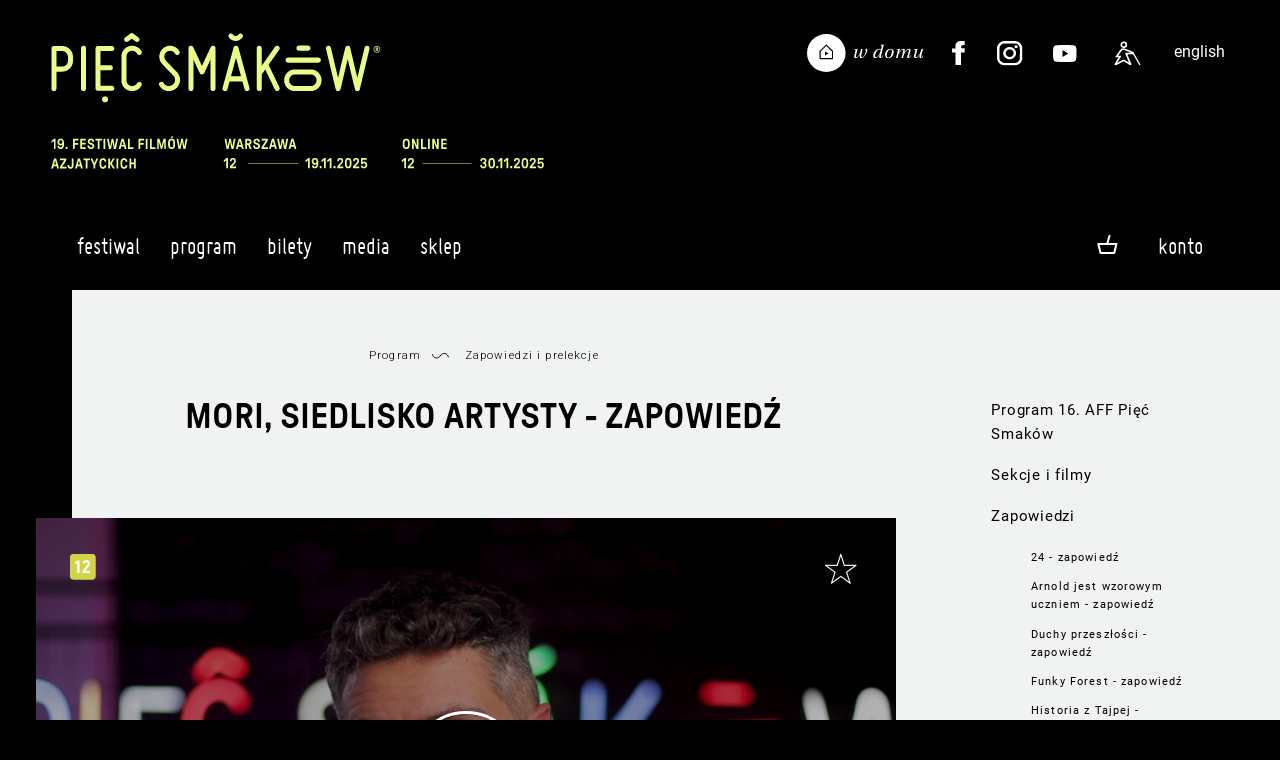

--- FILE ---
content_type: text/html;charset=UTF-8
request_url: https://www.piecsmakow.pl/vod-film.s?id=1157&idc=175&mid=1430_1157
body_size: 13299
content:
<!DOCTYPE html>
<html lang="pl">
<head prefix="og: http://ogp.me/ns#">
<meta name="facebook-domain-verification" content="f9gcov9ml3f0umex2ycojcvzxtuo5f" />
<script> var lang = "pl"; var ispl = true;  var logged = false; var kuponBiletowy = false; var ks = false; var ksadmin = false;
var ptrackjs = { jezyk: lang, kasjer: ks, local: false };

if (window.TrackJS) {
  TrackJS.addMetadata("zalogowany", "-");  
  TrackJS.addMetadata("user-id", "-");
  TrackJS.addMetadata("jezyk", lang);  
  TrackJS.addMetadata("local", false);
}
var autop = true;
var subt = 0;
</script>
   <!-- site designed and built by Pracownia Pakamera - www.pakamera.com.pl -->
  <script src="nn/js/ptrack.js?v=2"></script>  
  <meta http-equiv="Content-Type" content="text/html; charset=utf-8" />
  <META name="Author" content="Pięć Smaków">
  <meta name="keywords" content="wong kar wai, azja, festiwal filmowy, kino azji, kino azjatyckie, filmy azjatyckie">
  <META NAME="robots" CONTENT="index,follow" >
  <meta name="Description" content="Mori, siedlisko artysty - zapowiedź">
    <meta property="og:description" content="Mori, siedlisko artysty - zapowiedź"/>
  <base href="https://www.piecsmakow.pl/">
<meta property="fb:admins" content="774048777"/>
    <meta property="fb:app_id" content="634277863279071"/>
    <meta property="og:type" content="website"/>
    <meta property="og:locale" content="pl" />
   
    
    <meta property="og:title" content="Mori, siedlisko artysty - zapowied&#378; | Zapowiedzi i prelekcje | Festiwal Film&oacute;w Azjatyckich Pi&#281;&#263; Smak&oacute;w"/>
    <title>Mori, siedlisko artysty - zapowied&#378; | Zapowiedzi i prelekcje | Festiwal Film&oacute;w Azjatyckich Pi&#281;&#263; Smak&oacute;w</title>  
    <link rel="alternate" hreflang="en" href="https://www.piecsmakow.pl/index.do?lang=en" />
      <meta property="og:locale:alternate" content="en" />
    <meta property="og:url" content="https://www.piecsmakow.pl/vod-film.s?id=1157&idc=175&mid=1430_1157"/>
    <meta property="og:image" content="https://www.piecsmakow.pl/pliki/wgrane/image/fotosy/16/ZAPOWIEDZI/MORI_SIEDLISKO_ARTYSTY__ZAPOWIEDZ/glw_Mori.png_standa.jpg"/>
    <link rel="image_src" type="image/jpeg" href="https://www.piecsmakow.pl/pliki/wgrane/image/fotosy/16/ZAPOWIEDZI/MORI_SIEDLISKO_ARTYSTY__ZAPOWIEDZ/glw_Mori.png_standa.jpg" />
  <meta name="HandheldFriendly" content="true" />
  <meta name="viewport" content="width=device-width, initial-scale=1.0, maximum-scale=1.0, user-scalable=no">
 <script>var lang = "pl";  var logged = false; </script>  
 <link href='https://fonts.googleapis.com/css?family=Roboto:400,400italic,300,300italic,500,500italic&subset=latin-ext,latin' rel='stylesheet' type='text/css'>
 
 
  <link rel="stylesheet"  href="https://cdn.jsdelivr.net/gh/orestbida/iframemanager@1.2.5/dist/iframemanager.css"/>
  <script  src="https://cdn.jsdelivr.net/gh/orestbida/iframemanager@1.2.5/dist/iframemanager.js"></script>
  <script type="module" src="nn/js/cookieconsent-config.js"></script>
  
 
 <script src="https://cdnjs.cloudflare.com/ajax/libs/jquery/3.5.1/jquery.min.js" integrity="sha512-bLT0Qm9VnAYZDflyKcBaQ2gg0hSYNQrJ8RilYldYQ1FxQYoCLtUjuuRuZo+fjqhx/qtq/1itJ0C2ejDxltZVFg==" crossorigin="anonymous" referrerpolicy="no-referrer"></script>
       
  <script src="https://unpkg.com/@popperjs/core@2"></script>
  <script src="https://unpkg.com/tippy.js@6"></script>
    

 <script src="https://www.piecsmakow.pl/packed/header17.js?v=332765766"  ></script><!--  nowastr  -->
  <link rel="stylesheet" type="text/css" href="https://www.piecsmakow.pl/packed/header.css?v=982854681"/><!--  koniec style stara wersja -->

<link rel="stylesheet" type="text/css" href="/css/jQuery.mb.miniAudioPlayer.min.css"/><link rel="stylesheet" type="text/css" href="/css/miniplayer.psskin.css"/><link rel="icon" type="image/png" href="/img/favicps19/favicon-96x96.png" sizes="96x96" />
<link rel="icon" type="image/svg+xml" href="/img/favicps19/favicon.svg" />
<link rel="shortcut icon" href="/img/favicps19/favicon.ico" />
<link rel="apple-touch-icon" sizes="180x180" href="/img/favicps19/apple-touch-icon.png" />
<meta name="apple-mobile-web-app-title" content="Pięć Smaków" />
<link rel="manifest" href="/img/favicps19/site.webmanifest" /><script src="js/udm-resources/udm-style.js"></script>   

<link rel="stylesheet" type="text/css" href="/combined.css.h-391238375.pack" charset="utf-8"/><script type="text/javascript" src="/combined.js.h-646026837.pack" charset="utf-8"></script><div id="fb-root"></div>
<style>
#cc-main .pm__service-counter { display: none}
</style>
<script>
    let flags = 'max-age=7200;secure;samesite=none';
    if (document.location.protocol !== 'https:') { flags = 'max-age=7200;samesite=none';}
    window.dataLayer = window.dataLayer || [];
    function gtag(){ dataLayer.push(arguments); }
    gtag('consent', 'default', {
        'ad_user_data': 'denied',
        'ad_personalization': 'denied',
        'ad_storage': 'denied',
        'analytics_storage': 'denied',
        'wait_for_update': 500
    });
    /*gtag('set', 'url_passthrough', true);
    gtag("set", "ads_data_redaction", true);*/
    gtag('js', new Date());
    gtag('config', 'G-Y4BYWM6KS5', {cookie_flags: flags});
    
    
    dataLayer.push({'user_id': 'guest', 'user_login': '', 'user_staff': false });
    
    
    
</script>

<script  type="text/plain"  data-category="marketing"  data-src="https://connect.facebook.net/en_US/sdk.js#xfbml=1&version=v3.2"></script>
<script type="text/plain" data-category="marketing">
  !function(f,b,e,v,n,t,s)
  {if(f.fbq)return;n=f.fbq=function(){n.callMethod?
  n.callMethod.apply(n,arguments):n.queue.push(arguments)};
  if(!f._fbq)f._fbq=n;n.push=n;n.loaded=!0;n.version='2.0';
  n.queue=[];t=b.createElement(e);t.async=!0;
  t.src=v;s=b.getElementsByTagName(e)[0];
  s.parentNode.insertBefore(t,s)}(window, document,'script',
  'https://connect.facebook.net/en_US/fbevents.js');
  fbq('init', '407269313654387');
  fbq('track', 'PageView');
</script>
<script type="text/plain" data-category="analytics" data-service="ga">
  gtag('consent', 'update', {'analytics_storage': 'granted'});
    
</script>
<script type="text/plain" data-category="!analytics" data-service="ga">
    gtag('consent', 'update', {'analytics_storage': 'denied'});
    window['ga-disable-G-Y4BYWM6KS5'] = true;
    
    CookieConsent.eraseCookies(/^(_ga|gid|__utm)/);
</script>

<script type="text/plain" data-category="marketing">
   gtag('consent', 'update', {'ad_storage': 'granted', 'ad_user_data': 'granted', 'ad_personalization': 'granted'});
</script>
<script type="text/plain" data-category="!marketing">
   gtag('consent', 'update', {'ad_storage': 'denied', 'ad_user_data': 'denied', 'ad_personalization': 'denied'});
   CookieConsent.eraseCookies(/^(_gcl_au|_fbp|_fbc)/);

   window.FB = null; window.fbq = null; window._fbq = null;
</script>
   


<script type="text/plain"  data-category="analytics"  data-src="https://www.googletagmanager.com/gtag/js?id=G-Y4BYWM6KS5"></script>
<script type="text/plain"  data-category="marketing"  data-src="https://www.googletagmanager.com/gtag/js?id=G-Y4BYWM6KS5"></script>

</head>
<body marginheight="0" topmargin="0" leftmargin="0" rightmargin="0" bottommargin="0" class="fest psfest langpl" >

<div id="wrapper">

<div id="tlo">
<div id="main" class="main">
<section id="naglowek" class="marginesy">
<header >
   <div class="cont">
      <a href="index.do" class="logom">&nbsp;</a>
      <div class='elprawa'>
     <a href="/koszyk.do" class="tooltip tlight sales-related koszyktop fa" title="Zawartość koszyka"><img src="img/koszykb.svg" class="koszbgora"><span class="iloscbiletowwkoszyku"></span></a><a href="javascript:;" class="hamburger  hamburger--squeeze"><span class="hamburger-box"><span class="hamburger-inner"></span></span></a>
      </div>
     </div>
</header>
     <a href="index.do" class="back"></a>
     <a href="index.do" id="logo" class="pl"></a>
     
     <div id="jezyk">
     <a href="javascript:changeLang('en');"  class="jen ">english</a>
     </div>
     <div class="waznelinki gr" style="">
            
       <a href="https://www.piecsmakow.pl/wdomu" class="wwdomu"><img src="nn/img/wdomu/wdomu_naglownab.svg" alt="Pięć Smaków w Domu"></a>
       <a href="http://www.twitter.com/Five_Flavours" target="_blank" class="tw" title="Profil na Twitterze"><img src="img/social_twit.svg"></a><a href="http://www.facebook.com/piecsmakow" target="_blank" class="fb" title="Strona na Facebooku"><img src="img/social_face.svg"></a><a href="https://www.instagram.com/piecsmakow" target="_blank" class="in" title="Profil na Instagramie"><img src="img/social_insta.svg"></a><a href="https://www.youtube.com/user/piecsmakowff" target="_blank" class="yt" title="Kanał na Youtube"><img src="img/social_yt.svg"></a><a href="artykul.do?id=678&mid=1462" class="access" title="Dostępność"><img src="nn/img/access.svg"></a></div>
     
     <div style="clear: both"></div>
  </section> <!--  nagłowek -->
  <nav class="mobile" >

<a href="https://www.piecsmakow.pl/menu.do?id=1&mid=1"  onclick="return rozwinm('podm_0'); "  id="mid_0" class='poziom0  fa '>Festiwal</a>

<div class="poziom1 czc podm_0">
<a href="https://www.piecsmakow.pl/aktualnoscim.do?rodzaj=festiwalowe&mid=1186" onclickx="return rozwinm('podmm_0_0'); ">Aktualności</a>
  <a href="https://www.piecsmakow.pl/menu.do?id=974&mid=974" onclickx="return rozwinm('podmm_0_1'); ">People's Jury</a>
  <a href="https://www.piecsmakow.pl/artykul.do?id=711&mid=1496" onclickx="return rozwinm('podmm_0_2'); ">Konkurs Krytyczno-Filmowy o Kinie Azji im. Jagody Murczyńskiej</a>
  <a href="https://www.piecsmakow.pl/artykul.do?id=717&mid=1510" onclickx="return rozwinm('podmm_0_3'); ">Repliki</a>
  <a href="https://www.piecsmakow.pl/artykul.do?id=735&mid=1528" onclickx="return rozwinm('podmm_0_4'); ">Gastronomia</a>
  <a href="https://www.piecsmakow.pl/artykul.do?id=251&mid=430" onclickx="return rozwinm('podmm_0_5'); ">Wolontariat</a>
  <a href="https://www.piecsmakow.pl/artykul.do?id=12&mid=12" onclickx="return rozwinm('podmm_0_6'); ">Geneza festiwalu</a>
  <a href="https://www.piecsmakow.pl/artykul.do?id=29&mid=56" onclickx="return rozwinm('podmm_0_7'); ">Partnerzy i patroni</a>
  <a href="https://www.piecsmakow.pl/artykul.do?id=678&mid=1462" onclickx="return rozwinm('podmm_0_8'); ">Dostępność</a>
  <a href="https://www.piecsmakow.pl/artykul.do?id=7&mid=15" onclickx="return rozwinm('podmm_0_9'); ">Kontakt</a>
  <a href="https://www.piecsmakow.pl/edycje.do?mid=388" onclickx="return rozwinm('podmm_0_10'); ">Archiwum</a>
  </div>

<a href="https://www.piecsmakow.pl/menu.do?id=1479&mid=1479"  onclick="return rozwinm('podm_1'); "  id="mid_1" class='poziom0  fa '>Program</a>

<div class="poziom1 czc podm_1">
<a href="https://www.piecsmakow.pl/artykul.do?id=726&mid=1512" onclickx="return rozwinm('podmm_1_0'); ">Program 19. FFA Pięć Smaków</a>
  <a href="https://www.piecsmakow.pl/kalendarz.do?mid=1516" onclickx="return rozwinm('podmm_1_1'); ">Kalendarz projekcji</a>
  <a href="https://www.piecsmakow.pl/menu.do?id=1511&mid=1511" onclickx="return rozwinm('podmm_1_2'); ">Filmy i sekcje</a>
  <a href="https://www.piecsmakow.pl/artykul.do?id=734&mid=1527" onclickx="return rozwinm('podmm_1_3'); ">Gazeta Festiwalowa</a>
  <a href="https://www.piecsmakow.pl/lista.do?idc=221&mid=1520" onclickx="return rozwinm('podmm_1_4'); ">Akademia Azjatycka</a>
  <a href="https://www.piecsmakow.pl/lista.do?idc=219&mid=1513" onclickx="return rozwinm('podmm_1_5'); ">Zapowiedzi</a>
  <a href="https://www.piecsmakow.pl/lista.do?idc=220&mid=1529" onclickx="return rozwinm('podmm_1_6'); ">Rozmowy z twórcami</a>
  <a href="https://www.piecsmakow.pl/artykul.do?id=727&mid=1514" onclickx="return rozwinm('podmm_1_7'); ">Eseje, wywiady, podkasty</a>
  <a href="https://www.piecsmakow.pl/menu.do?id=1521&mid=1521" onclickx="return rozwinm('podmm_1_8'); ">Repliki</a>
  </div>

<a href="https://www.piecsmakow.pl/menu.do?id=128&mid=128"  onclick="return rozwinm('podm_2'); "  id="mid_2" class='poziom0  fa '>Bilety</a>

<div class="poziom1 czc podm_2">
<a href="https://www.piecsmakow.pl/artykul.do?id=21&mid=140" onclickx="return rozwinm('podmm_2_0'); ">Bilety, karnety i dostępy vod - zasady</a>
  <a href="https://www.piecsmakow.pl/artykul.do?id=633&mid=1386" onclickx="return rozwinm('podmm_2_1'); ">Jak oglądać filmy na festiwalu w kinach?</a>
  <a href="https://www.piecsmakow.pl/artykul.do?id=632&mid=1387" onclickx="return rozwinm('podmm_2_2'); ">Jak oglądać filmy na festiwalu online?</a>
  <a href="https://www.piecsmakow.pl/artykul.do?id=638&mid=1391" onclickx="return rozwinm('podmm_2_3'); ">Rezerwacje dla posiadaczy karnetów</a>
  <a href="https://www.piecsmakow.pl/menu.do?id=1341&mid=1341" onclickx="return rozwinm('podmm_2_4'); ">Regulaminy</a>
  </div>

<a href="https://www.piecsmakow.pl/menu.do?id=9&mid=9"  onclick="return rozwinm('podm_3'); "  id="mid_3" class='poziom0  fa '>Media</a>

<div class="poziom1 czc podm_3">
<a href="https://www.piecsmakow.pl/artykul.do?id=651&mid=923" onclickx="return rozwinm('podmm_3_0'); ">Akredytacje medialne</a>
  <a href="https://www.piecsmakow.pl/akredytacja.do?mid=924" onclickx="return rozwinm('podmm_3_1'); ">Zamów akredytację</a>
  <a href="https://www.piecsmakow.pl/artykul.do?id=10&mid=38" onclickx="return rozwinm('podmm_3_2'); ">Kontakt</a>
  <a href="https://www.piecsmakow.pl/artykul.do?id=41&mid=77" onclickx="return rozwinm('podmm_3_3'); ">Materiały do pobrania</a>
  </div>

<a href="https://www.piecsmakow.pl/sklep.do?mid=904"  onclick="return rozwinm('podm_4'); "  id="mid_4" class='poziom0  fa '>Sklep</a>

<div class="prz prz1"></div>

  <a href="https://www.piecsmakow.pl/logowanie.do?location=https%3A%2F%2Fwww.piecsmakow.pl%2Fvod-film.s%3Fid%3D1157%26idc%3D175%26mid%3D1430_1157" class="" onclick="logowaniepopup(); return false;">Zaloguj się</a><!-- div class="mobkoszyk">
<a href="/sklepKoszyk.do" style="margin-right: 10px; background: transparent;" class="fa " title="Zawartość koszyka"><img src="img/koszykb.svg" class="koszbmob" >0</a></div  -->
<div class="prz prz2"></div>
     <div id="mobjezyk">
     <a href="javascript:changeLang('en');"  >english version</a>
     </div>
     
      <div class="nav-access"><a href="artykul.do?id=678&mid=1462" class="access">Dostępność</a></div>
      
     
     <div class="nav-wwdomu"><a href="https://www.piecsmakow.pl/wdomu" class="wwdomu" style="display: none"><img alt="Pięć Smaków w Domu" src="nn/img/wdomu/wdomu_naglownab.svg"></a></div>
     <div class="waznelinki nav" >
       <a href="http://www.twitter.com/Five_Flavours" target="_blank" class="tw" title="Profil na Twitterze"><img src="img/twiter2.png"></a><a href="http://www.facebook.com/piecsmakow" target="_blank" class="fb" title="Strona na Facebooku"><img src="img/face2.png"></a><a href="https://www.instagram.com/piecsmakow" target="_blank" class="in" title="Profil na Instagramie"><img src="img/insta.png"></a><a href="https://www.youtube.com/user/piecsmakowff" target="_blank" class="yt" title="Kanał na Youtube"><img src="img/yt.png"></a></div>     

  </nav>

<div id="menuglowne_pasek" class="marginesy marginesy_more">
<a name="top"></a>
<script type="text/javascript"  src="js/udm-resources/udm-dom.js"></script>
<ul id="udm" class="udm" >
<li class='firstl  notselected' id="glmid_0" >
 <a href="https://www.piecsmakow.pl/menu.do?id=1&mid=1" class='fa'>Festiwal<br><div class="podkr"></div></a>
<ul><li ><a href="https://www.piecsmakow.pl/aktualnoscim.do?rodzaj=festiwalowe&mid=1186">Aktualności</a></li><li ><a href="https://www.piecsmakow.pl/menu.do?id=974&mid=974">People's Jury</a></li><li ><a href="https://www.piecsmakow.pl/artykul.do?id=711&mid=1496">Konkurs Krytyczno-Filmowy o Kinie Azji im. Jagody Murczyńskiej</a></li><li ><a href="https://www.piecsmakow.pl/artykul.do?id=717&mid=1510">Repliki</a></li><li ><a href="https://www.piecsmakow.pl/artykul.do?id=735&mid=1528">Gastronomia</a></li><li ><a href="https://www.piecsmakow.pl/artykul.do?id=251&mid=430">Wolontariat</a></li><li ><a href="https://www.piecsmakow.pl/artykul.do?id=12&mid=12">Geneza festiwalu</a></li><li ><a href="https://www.piecsmakow.pl/artykul.do?id=29&mid=56">Partnerzy i patroni</a></li><li ><a href="https://www.piecsmakow.pl/artykul.do?id=678&mid=1462">Dostępność</a></li><li ><a href="https://www.piecsmakow.pl/artykul.do?id=7&mid=15">Kontakt</a></li><li ><a href="https://www.piecsmakow.pl/edycje.do?mid=388">Archiwum</a></li></ul></li><li class='firstl  notselected' id="glmid_1" >
 <a href="https://www.piecsmakow.pl/menu.do?id=1479&mid=1479" class='fa'>Program<br><div class="podkr"></div></a>
<ul><li ><a href="https://www.piecsmakow.pl/artykul.do?id=726&mid=1512">Program 19. FFA Pięć Smaków</a></li><li ><a href="https://www.piecsmakow.pl/kalendarz.do?mid=1516">Kalendarz projekcji</a></li><li ><a href="https://www.piecsmakow.pl/menu.do?id=1511&mid=1511">Filmy i sekcje</a><ul><li ><a href="https://www.piecsmakow.pl/lista.do?f=s&vb=ps&edycjaFest=19&mid=1515">Wszystkie sekcje</a></li><li ><a href="https://www.piecsmakow.pl/lista.do?vb=ps&edycjaFest=19&mid=1517">Lista filmów</a></li><li ><a href="https://www.piecsmakow.pl/lista.do?f=v&vb=ps&edycjaFest=19&mid=1518">Filmy dostępne online</a></li><li ><a href="https://www.piecsmakow.pl/lista.do?f=t&vb=ps&edycjaFest=19&mid=1519">Tylko w kinach</a></li><li ><a href="https://www.piecsmakow.pl/lista.do?f=w&vb=ps&edycjaFest=19&mid=1526">Tylko online</a></li></ul></li><li ><a href="https://www.piecsmakow.pl/artykul.do?id=734&mid=1527">Gazeta Festiwalowa</a></li><li ><a href="https://www.piecsmakow.pl/lista.do?idc=221&mid=1520">Akademia Azjatycka</a></li><li ><a href="https://www.piecsmakow.pl/lista.do?idc=219&mid=1513">Zapowiedzi</a></li><li ><a href="https://www.piecsmakow.pl/lista.do?idc=220&mid=1529">Rozmowy z twórcami</a></li><li ><a href="https://www.piecsmakow.pl/artykul.do?id=727&mid=1514">Eseje, wywiady, podkasty</a></li><li ><a href="https://www.piecsmakow.pl/menu.do?id=1521&mid=1521">Repliki</a><ul><li ><a href="https://www.piecsmakow.pl/artykul.do?id=730&mid=1522">Poznań</a></li><li ><a href="https://www.piecsmakow.pl/artykul.do?id=732&mid=1524">Łódź</a></li><li ><a href="https://www.piecsmakow.pl/artykul.do?id=731&mid=1523">Wrocław</a></li><li ><a href="https://www.piecsmakow.pl/artykul.do?id=733&mid=1525">Gdańsk</a></li></ul></li></ul></li><li class='firstl  notselected' id="glmid_2" >
 <a href="https://www.piecsmakow.pl/menu.do?id=128&mid=128" class='fa'>Bilety<br><div class="podkr"></div></a>
<ul><li ><a href="https://www.piecsmakow.pl/artykul.do?id=21&mid=140">Bilety, karnety i dostępy vod - zasady</a></li><li ><a href="https://www.piecsmakow.pl/artykul.do?id=633&mid=1386">Jak oglądać filmy na festiwalu w kinach?</a></li><li ><a href="https://www.piecsmakow.pl/artykul.do?id=632&mid=1387">Jak oglądać filmy na festiwalu online?</a></li><li ><a href="https://www.piecsmakow.pl/artykul.do?id=638&mid=1391">Rezerwacje dla posiadaczy karnetów</a></li><li ><a href="https://www.piecsmakow.pl/menu.do?id=1341&mid=1341">Regulaminy</a><ul><li ><a href="https://www.piecsmakow.pl/artykul.do?id=19&mid=1339">Regulamin sprzedaży</a></li><li ><a href="https://www.piecsmakow.pl/artykul.do?id=554&mid=1340">Regulamin Usługi VOD</a></li></ul></li></ul></li><li class='firstl  notselected' id="glmid_3" >
 <a href="https://www.piecsmakow.pl/menu.do?id=9&mid=9" class='fa'>Media<br><div class="podkr"></div></a>
<ul><li ><a href="https://www.piecsmakow.pl/artykul.do?id=651&mid=923">Akredytacje medialne</a></li><li ><a href="https://www.piecsmakow.pl/akredytacja.do?mid=924">Zamów akredytację</a></li><li ><a href="https://www.piecsmakow.pl/artykul.do?id=10&mid=38">Kontakt</a></li><li ><a href="https://www.piecsmakow.pl/artykul.do?id=41&mid=77">Materiały do pobrania</a></li></ul></li><li class='firstl  notselected' id="glmid_4" >
 <a href="https://www.piecsmakow.pl/sklep.do?mid=904" class='fa'>Sklep<br><div class="podkr"></div></a>
</li><li class="firstl" style="float: right; margin-right: -20px; " id="koszykme">



<a href="https://www.piecsmakow.pl/logowanie.do" style="margin-right: 0px" class="fa">Konto</a><ul style="width: 170px;">
  <li>
  
  <a href="https://www.piecsmakow.pl/logowanie.do?location=https%3A%2F%2Fwww.piecsmakow.pl%2Fvod-film.s%3Fid%3D1157%26idc%3D175%26mid%3D1430_1157" onclick="logowaniepopup(); return false;">Zaloguj się</a></li>
  <li><a href="https://www.piecsmakow.pl/profil.do?method=create">Załóż nowe konto</a></li>
  </ul>
</li>

<div class="mkoszyk sales-related">
<a href="/koszyk.do" style="margin-right: 10px; background: transparent;" class="fa tooltip tlight " title="Zawartość koszyka"><img src="img/koszykd.png" style="margin-bottom: 0px;"><span class="iloscbiletowwkoszyku"></span></a></div>
  <a style="display: none;" class="loguj hover_und_anim mg" href="javascript: void(0);">zaloguj / zarejestruj</a>

<div class="logowaniecont"  style="display: none;">
<div class="logowaniepopup formularz lpop">

  <form name="loginForm" method="post" action="https://www.piecsmakow.pl/loguj.do"><input type="hidden" name="location" value="" id="logujloc"><div class="komunik"></div>
  
  <input type="text" name="login" value="" style="width: 20em; font-size: 1em" class="in log"><br>
  <input type="password" name="passwd" value="" style="width: 20em; font-size: 1em" class="in pas"><div style="margin: 1.5em 0; display: flex; white-space: nowrap;  justify-content: space-between; align-items: center;"><input type="checkbox" name="zapamietaj" value="on" id="zapamietajlog"><label for="zapamietajlog">Zapamiętaj </label>
  <a href="https://www.piecsmakow.pl/resetujpass.do" style="float: right;  margin-left: 2em" class="f8">Nie pamiętam hasła</a></div>
  <input type="submit" value="Zaloguj" style="width: 100%; margin-right:0;" class="przycisk"><br>
  <a href="https://www.piecsmakow.pl/profil.do?method=create" style="text-transform:lowercase;  width: 100%; margin-top: 0.5em; margin-right:0;" class="przycisk zramka">Załóż konto</a></form></div></div>
<script> 
  $(".lpop .in.log").attr("placeholder","login lub email");
  $(".lpop .in.pas").attr("placeholder","hasło");  
  $(".lpop .xmojenh .in").attr("autocomplete", "off");

  
    $(document).ready(function() {
      $(".lpop #zapamietajlog").attr("checked", "checked");
    });
  
    if (!$(".lpop #logujloc").val()) $(".lpop #logujloc").val(document.location); 
            

$("#menuglowne_pasek .loguj").click(function() { return logowaniepopup(''); });
function logowaniepopup(komunikat) {
  hideMenu();
	$(".logowaniecont").find(".komunik").text(komunikat);
  popup("", $(".logowaniecont").html(), true , 'noscroll' );
  setPreventEasyPopupClose(true);
  return false; 
};

</script>    
</ul>
<script>
if ( isTouchScreen) {
  $("li.firstl").addClass('onclick');
  
  $("li.firstl a").click(function(e){
   
    if ($(this).parent().find('ul').length >0 ) {
      um.activateMenu($(this).parent().attr('id'));
      return false;
    } else 
      return true;
  });
}
</script>
    <div style="clear: both"></div>  
</div><link rel="stylesheet" type="text/css" href="https://www.piecsmakow.pl/packed/top.css?v=1380581167"/><script src="https://www.piecsmakow.pl/packed/top.js?v=209888033"  ></script><script>
  const browser = window.bowser && bowser.getParser(window.navigator.userAgent);
  const isChrome = browser && browser.getOSName() != 'iOS' && browser.getBrowserName() == 'Chrome'; //chrome with non native player allowed
  const isSafari = (!isChrome && browser && browser.getBrowserName() == 'Safari') || browser.getOSName() == 'iOS'; //safari and safari based browsers (where only native player is allowed)
  const isChromecastAvailable = isChrome || browser.getBrowserName() == 'Opera';
</script>
<link rel="stylesheet" type="text/css" href="https://www.piecsmakow.pl/packed/opisfv.css?v=437863807"/>
<script src="https://www.piecsmakow.pl/packed/opissc.js?v=148928558"  ></script>
<style>.subsubmenu {display: none !important;} 

.xev-onsite {display: none}
</style>
<script>
if (typeof(fbq) === typeof(Function))
  fbq('track', 'ViewContent');
</script>

<link href="https://fonts.googleapis.com/css2?family=Lato:ital,wght@0,700;0,900;1,700;1,900&display=swap" rel="stylesheet">
<link rel="stylesheet" type="text/css" href="https://cdn.jsdelivr.net/npm/shaka-player@4.10.26/dist/controls.css">


<script src="https://www.piecsmakow.pl/packed/nnvodpakamera_text_displayer.js?v=1184520384"  ></script><script src="https://www.piecsmakow.pl/packed/videoop.js?v=1335571493"  ></script>
<script>

$(function(){ document.oncontextmenu = function() {return false;}; });
</script>
<style>
.tanibilet {margin-left: 4px; margin-bottom: -2px }
</style>    
<div id="content" class="content marginesy_article article opis filmvod" >
<script>
var jestdrugipoziom = false;
function isMenuMob() {
  return $("#kolmenu").css('display') == 'flex';
}
</script>
<div id="kolmenu" class="">
  <div class="menupoziompierwszy   menulisc">
      <div  class="roboto-text  pozycjamenu pmlevel0 typpozm_normalna_0   pm_normalna_0" id="pm_tb_1" ><a href="https://www.piecsmakow.pl/artykul.do?id=653&mid=1422"  >Program 16. AFF Pięć Smaków</a></div>
</div>

  
<div class="menupoziompierwszy   ">
      <div  class="roboto-text  pozycjamenu pmlevel0 typpozm_rozwijalna_0   pm_rozwijalna_0" id="pm_tb_2" ><a href="javascript:void(0)"  >Sekcje i filmy</a></div>
<div id='menu_2' class='submenu' data-link="https://www.piecsmakow.pl/menu.do?id=1426&mid=1426">
<div  class="roboto-head  pozycjamenu pmlevel1 typpozm_normalna_1   pm_normalna_1" id="ppm_tb_3" ><a href="https://www.piecsmakow.pl/lista.do?f=s&vb=ps&edycjaFest=16&mid=1428"  >Wszystkie sekcje</a></div>
<div  class="roboto-head  pozycjamenu pmlevel1 typpozm_normalna_1   pm_normalna_1" id="ppm_tb_4" ><a href="https://www.piecsmakow.pl/lista.do?f=v&vb=ps&edycjaFest=16&mid=1429"  >Filmy dostępne online</a></div>
<div  class="roboto-head  pozycjamenu pmlevel1 typpozm_normalna_1   pm_normalna_1" id="ppm_tb_5" ><a href="https://www.piecsmakow.pl/lista.do?vb=ps&edycjaFest=16&mid=1427"  >Lista filmów</a></div>
<div  class="roboto-head  pozycjamenu pmlevel1 typpozm_rozwijalna_1   pm_rozwijalna_1" id="ppm_tb_6" ><a href="https://www.piecsmakow.pl/lista.do?idc=170&mid=1431"  >Nowe Kino Azji</a></div>
<div  class="roboto-head  pozycjamenu pmlevel1 typpozm_rozwijalna_1   pm_rozwijalna_1" id="ppm_tb_7" ><a href="https://www.piecsmakow.pl/lista.do?idc=171&mid=1432"  >Retrospektywa: Edward Yang</a></div>
<div  class="roboto-head  pozycjamenu pmlevel1 typpozm_rozwijalna_1   pm_rozwijalna_1" id="ppm_tb_8" ><a href="https://www.piecsmakow.pl/lista.do?idc=173&mid=1433"  >Japan Feel-Good</a></div>
<div  class="roboto-head  pozycjamenu pmlevel1 typpozm_rozwijalna_1   pm_rozwijalna_1" id="ppm_tb_9" ><a href="https://www.piecsmakow.pl/lista.do?idc=172&mid=1434"  >Hongkong. Kino czasu przemian</a></div>
<div  class="roboto-head  pozycjamenu pmlevel1 typpozm_rozwijalna_1   pm_rozwijalna_1" id="ppm_tb_10" ><a href="https://www.piecsmakow.pl/lista.do?idc=174&mid=1435"  >Asian Cinerama</a></div>
<div  class="roboto-head  pozycjamenu pmlevel1 typpozm_rozwijalna_1   pm_rozwijalna_1" id="ppm_tb_11" ><a href="https://www.piecsmakow.pl/lista.do?idc=169&mid=1436"  >Kino grozy</a></div>
</div>
<script>
      if (!isMenuMob() || jestdrugipoziom)  {
          $("#pm_tb_2").click(function () {
                if ($("#menu_2").is(":hidden")) {
                  $("#menu_2").slideDown(300);
                } else {
                  $("#menu_2").slideUp(300);
                }
              });
                 
          $("#menu_2").hide();      
    
      } else { // ukrywamy w menu mobile i przyposujemy href do linku, żeby się nie rozwijał - brzydka sztuczka
        // tak naprawdę ten link powinien być w menu, ale pozycjaMenu nie ma parametru na data i nie ma sensu tego dodawać teraz
        $("#menu_2").hide(); 
        $("#pm_tb_2").find("a").first().attr("href",$("#menu_2").attr("data-link"));
        
      }
     </script>
     <script type="text/javascript">
      
        $(".pm_rozwijalna_0").attr("href","javascript:;").click(function() {
          
          var th = $(this);
          if(th.hasClass("typpozm_rozwijalna_wybr_0")) {
            th.removeClass("typpozm_rozwijalna_wybr_0");
            th.addClass("typpozm_rozwijalna_0");
            th.closest('.menupoziompierwszy').removeClass('mmenuppwybrane');
          } else if (th.hasClass("typpozm_rozwijalna_0")) {
            th.removeClass("typpozm_rozwijalna_0");
            th.addClass("typpozm_rozwijalna_wybr_0");
            th.closest('.menupoziompierwszy').addClass('mmenuppwybrane');
          }
          dodajmawybr();
          //var pane = $('.menupoziompierwszy');
          //var api = pane.data('jsp');   
          //api.reinitialise();
        });
      
     
     
     </script>
      
    
  </div>

  
<div class="menupoziompierwszy mmenuppwybrane ">
      <div  class="roboto-text  pozycjamenu pmlevel0 typpozm_rozwijalna_wybr_0  mwybr pm_rozwijalna_0" id="pm_tb_12" ><a href="https://www.piecsmakow.pl/lista.do?idc=175&mid=1430"  >Zapowiedzi</a></div>
<div id='menu_12' class='submenu' data-link="https://www.piecsmakow.pl/lista.do?idc=175&mid=1430">
<div  class="roboto-head  pozycjamenu pmlevel1 typpozm_normalna_1   pm_normalna_1" id="ppm_tb_13" ><a href="https://www.piecsmakow.pl/vod-film.s?id=1151&idc=175&mid=1430_1151"  >24 - zapowiedź</a></div>
<div  class="roboto-head  pozycjamenu pmlevel1 typpozm_normalna_1   pm_normalna_1" id="ppm_tb_14" ><a href="https://www.piecsmakow.pl/vod-film.s?id=1159&idc=175&mid=1430_1159"  >Arnold jest wzorowym uczniem - zapowiedź</a></div>
<div  class="roboto-head  pozycjamenu pmlevel1 typpozm_normalna_1   pm_normalna_1" id="ppm_tb_15" ><a href="https://www.piecsmakow.pl/vod-film.s?id=1146&idc=175&mid=1430_1146"  >Duchy przeszłości - zapowiedź</a></div>
<div  class="roboto-head  pozycjamenu pmlevel1 typpozm_normalna_1   pm_normalna_1" id="ppm_tb_16" ><a href="https://www.piecsmakow.pl/vod-film.s?id=1156&idc=175&mid=1430_1156"  >Funky Forest - zapowiedź</a></div>
<div  class="roboto-head  pozycjamenu pmlevel1 typpozm_normalna_1   pm_normalna_1" id="ppm_tb_17" ><a href="https://www.piecsmakow.pl/vod-film.s?id=1167&idc=175&mid=1430_1167"  >Historia z Tajpej - zapowiedź</a></div>
<div  class="roboto-head  pozycjamenu pmlevel1 typpozm_normalna_1   pm_normalna_1" id="ppm_tb_18" ><a href="https://www.piecsmakow.pl/vod-film.s?id=1164&idc=175&mid=1430_1164"  >I raz, i dwa - zapowiedź</a></div>
<div  class="roboto-head  pozycjamenu pmlevel1 typpozm_normalna_1   pm_normalna_1" id="ppm_tb_19" ><a href="https://www.piecsmakow.pl/vod-film.s?id=1141&idc=175&mid=1430_1141"  >Infernal Affairs: Piekielna gra - zapowiedź</a></div>
<div  class="roboto-head  pozycjamenu pmlevel1 typpozm_normalna_1   pm_normalna_1" id="ppm_tb_20" ><a href="https://www.piecsmakow.pl/vod-film.s?id=1147&idc=175&mid=1430_1147"  >Inwazja barbarzyńców - zapowiedź</a></div>
<div  class="roboto-head  pozycjamenu pmlevel1 typpozm_normalna_1   pm_normalna_1" id="ppm_tb_21" ><a href="https://www.piecsmakow.pl/vod-film.s?id=1145&idc=175&mid=1430_1145"  >Irul: Nawiedzony hotel - zapowiedź</a></div>
<div  class="roboto-head  pozycjamenu pmlevel1 typpozm_normalna_1   pm_normalna_1" id="ppm_tb_22" ><a href="https://www.piecsmakow.pl/vod-film.s?id=1155&idc=175&mid=1430_1155"  >Ito - zapowiedź</a></div>
<div  class="roboto-head  pozycjamenu pmlevel1 typpozm_normalna_1   pm_normalna_1" id="ppm_tb_23" ><a href="https://www.piecsmakow.pl/vod-film.s?id=1166&idc=175&mid=1430_1166"  >Jasny dzień lata - zapowiedź</a></div>
<div  class="roboto-head  pozycjamenu pmlevel1 typpozm_normalna_1   pm_normalna_1" id="ppm_tb_24" ><a href="https://www.piecsmakow.pl/vod-film.s?id=1165&idc=175&mid=1430_1165"  >Konfucjańska konsternacja - zapowiedź</a></div>
<div  class="roboto-head  pozycjamenu pmlevel1 typpozm_normalna_1   pm_normalna_1" id="ppm_tb_25" ><a href="https://www.piecsmakow.pl/vod-film.s?id=1139&idc=175&mid=1430_1139"  >Kot do wynajęcia - zapowiedź</a></div>
<div  class="roboto-head  pozycjamenu pmlevel1 typpozm_normalna_1   pm_normalna_1" id="ppm_tb_26" ><a href="https://www.piecsmakow.pl/vod-film.s?id=1152&idc=175&mid=1430_1152"  >Letnia opowieść - zapowiedź</a></div>
<div  class="roboto-head  pozycjamenu pmlevel1 typpozm_normalna_1   pm_normalna_1" id="ppm_tb_27" ><a href="https://www.piecsmakow.pl/vod-film.s?id=1153&idc=175&mid=1430_1153"  >Liście komeliny - zapowiedź</a></div>
<div  class="roboto-head  pozycjamenu pmlevel1 typpozm_normalna_1   pm_normalna_1" id="ppm_tb_28" ><a href="https://www.piecsmakow.pl/vod-film.s?id=1143&idc=175&mid=1430_1143"  >Miłość i papierosy - zapowiedź</a></div>
<div  class="roboto-head  pozycjamenu pmlevel1 typpozm_normalna_1   pm_normalna_1" id="ppm_tb_29" ><a href="https://www.piecsmakow.pl/vod-film.s?id=1162&idc=175&mid=1430_1162"  >Moje słodkie trunki - zapowiedź</a></div>
<div  class="roboto-head  pozycjamenu pmlevel1 typpozm_normalna_1   pm_normalna_1" id="ppm_tb_30" ><a href="https://www.piecsmakow.pl/vod-film.s?id=1144&idc=175&mid=1430_1144"  >Moje słońce - zapowiedź</a></div>
<div  class="roboto-head  pozycjamenu pmlevel1 typpozm_normalna_wybr_1  mwybr pm_normalna_1" id="ppm_tb_31" ><a href="https://www.piecsmakow.pl/vod-film.s?id=1157&idc=175&mid=1430_1157"  >Mori, siedlisko artysty - zapowiedź</a></div>
<div  class="roboto-head  pozycjamenu pmlevel1 typpozm_normalna_1   pm_normalna_1" id="ppm_tb_32" ><a href="https://www.piecsmakow.pl/vod-film.s?id=1142&idc=175&mid=1430_1142"  >Motyl - zapowiedź</a></div>
<div  class="roboto-head  pozycjamenu pmlevel1 typpozm_normalna_1   pm_normalna_1" id="ppm_tb_33" ><a href="https://www.piecsmakow.pl/vod-film.s?id=1173&idc=175&mid=1430_1173"  >Nawapol Thamrongrattanarit zaprasza na film "Za szybcy, za czuli"</a></div>
<div  class="roboto-head  pozycjamenu pmlevel1 typpozm_normalna_1   pm_normalna_1" id="ppm_tb_34" ><a href="https://www.piecsmakow.pl/vod-film.s?id=1150&idc=175&mid=1430_1150"  >Niech żyje Leonora! - zapowiedź</a></div>
<div  class="roboto-head  pozycjamenu pmlevel1 typpozm_normalna_1   pm_normalna_1" id="ppm_tb_35" ><a href="https://www.piecsmakow.pl/vod-film.s?id=1149&idc=175&mid=1430_1149"  >Pamięć ziemi - zapowiedź</a></div>
<div  class="roboto-head  pozycjamenu pmlevel1 typpozm_normalna_1   pm_normalna_1" id="ppm_tb_36" ><a href="https://www.piecsmakow.pl/vod-film.s?id=1158&idc=175&mid=1430_1158"  >Posłaniec z chmur - zapowiedź</a></div>
<div  class="roboto-head  pozycjamenu pmlevel1 typpozm_normalna_1   pm_normalna_1" id="ppm_tb_37" ><a href="https://www.piecsmakow.pl/vod-film.s?id=1140&idc=175&mid=1430_1140"  >PTU - zapowiedź</a></div>
<div  class="roboto-head  pozycjamenu pmlevel1 typpozm_normalna_1   pm_normalna_1" id="ppm_tb_38" ><a href="https://www.piecsmakow.pl/vod-film.s?id=1163&idc=175&mid=1430_1163"  >Tego dnia na plaży - zapowiedź</a></div>
<div  class="roboto-head  pozycjamenu pmlevel1 typpozm_normalna_1   pm_normalna_1" id="ppm_tb_39" ><a href="https://www.piecsmakow.pl/vod-film.s?id=1168&idc=175&mid=1430_1168"  >Terroryści (1986) - zapowiedź</a></div>
<div  class="roboto-head  pozycjamenu pmlevel1 typpozm_normalna_1   pm_normalna_1" id="ppm_tb_40" ><a href="https://www.piecsmakow.pl/vod-film.s?id=1169&idc=175&mid=1430_1169"  >Terroryści (2021) - zapowiedź</a></div>
<div  class="roboto-head  pozycjamenu pmlevel1 typpozm_normalna_1   pm_normalna_1" id="ppm_tb_41" ><a href="https://www.piecsmakow.pl/vod-film.s?id=1148&idc=175&mid=1430_1148"  >Uprowadzenie - zapowiedź</a></div>
<div  class="roboto-head  pozycjamenu pmlevel1 typpozm_normalna_1   pm_normalna_1" id="ppm_tb_42" ><a href="https://www.piecsmakow.pl/vod-film.s?id=1160&idc=175&mid=1430_1160"  >Wiosenny pobrzask - zapowiedź</a></div>
<div  class="roboto-head  pozycjamenu pmlevel1 typpozm_normalna_1   pm_normalna_1" id="ppm_tb_43" ><a href="https://www.piecsmakow.pl/vod-film.s?id=1154&idc=175&mid=1430_1154"  >Wyciszenie - zapowiedź</a></div>
<div  class="roboto-head  pozycjamenu pmlevel1 typpozm_normalna_1   pm_normalna_1" id="ppm_tb_44" ><a href="https://www.piecsmakow.pl/vod-film.s?id=1161&idc=175&mid=1430_1161"  >Yuni - zapowiedź</a></div>
</div>
</div>

  
<div class="menupoziompierwszy   ">
      <div  class="roboto-text  pozycjamenu pmlevel0 typpozm_rozwijalna_0   pm_rozwijalna_0" id="pm_tb_45" ><a href="https://www.piecsmakow.pl/lista.do?idc=179&mid=1445"  >Rozmowy z twórcami</a></div>
</div>

  
<div class="menupoziompierwszy   ">
      <div  class="roboto-text  pozycjamenu pmlevel0 typpozm_rozwijalna_0   pm_rozwijalna_0" id="pm_tb_46" ><a href="https://www.piecsmakow.pl/artykul.do?id=665&mid=1439"  >Gazeta festiwalowa</a></div>
</div>

  
<div class="menupoziompierwszy   menulisc">
      <div  class="roboto-text  pozycjamenu pmlevel0 typpozm_normalna_0   pm_normalna_0" id="pm_tb_47" ><a href="https://www.piecsmakow.pl/artykul.do?id=668&mid=1442"  >Wirtualna wystawa fotografii <i>Making Waves</i></a></div>
</div>

  
<div class="menupoziompierwszy   menulisc">
      <div  class="roboto-text  pozycjamenu pmlevel0 typpozm_normalna_0   pm_normalna_0" id="pm_tb_48" ><a href="https://www.piecsmakow.pl/artykul.do?id=670&mid=1444"  >Eseje, wywiady, podkasty wokół festiwalu</a></div>
</div>

  
<div class="menupoziompierwszy   menulisc">
      <div  class="roboto-text  pozycjamenu pmlevel0 typpozm_normalna_0   pm_normalna_0" id="pm_tb_49" ><a href="https://www.piecsmakow.pl/artykul.do?id=664&mid=1438"  >Replika w Kinie Nowe Horyzonty</a></div>
</div>

  
<div class="menupoziompierwszy   menulisc">
      <div  class="roboto-text  pozycjamenu pmlevel0 typpozm_normalna_0   pm_normalna_0" id="pm_tb_50" ><a href="https://www.piecsmakow.pl/vod-film.s?id=1097&mid=1421"  >Azjatycka Noc Grozy</a></div>
</div>

  
</div> 
 <script>
 
 function dodajmawybr() {
   if (!jestdrugipoziom && isMenuMob())  {
     $("#kolmenu .submenu").hide();
     return;
   }
   if ($("#kolmenu .menupoziompierwszy.mmenuppwybrane:not(.menulisc)").length > 0)
     $("#kolmenu").addClass("mawybrane");
   else
     $("#kolmenu").removeClass("mawybrane");
 }
 dodajmawybr();
 function przesunMenu() {
   if ($("#kolmenu .menupoziompierwszy.mmenuppwybrane").length > 0) {
   l = $("#kolmenu .menupoziompierwszy.mmenuppwybrane").offset().left;
   wt = $("#kolmenu").outerWidth();
   w = $("#kolmenu .menupoziompierwszy.mmenuppwybrane").outerWidth();
   toscroll = Math.round(l - ((wt - w) / 2));
   $("#kolmenu")[0].scrollLeft = toscroll;
   }
  }
 przesunMenu();  
 </script><div id="koltekst" class="koltekstfilm " >
 <section class="heder">
      <div class="m ikonki" style="display: none">
      
      </div>
    <div class="nagl roboto-head">
    <a href="menu.do?m=program">Program</a><img class="falka" src="img/falka.svg">
<a href='lista.do?vb=ps&idc=175' class='cyklop'>Zapowiedzi i prelekcje</a>
</div>
  
  <div class="m tytul"><h1>Mori, siedlisko artysty - zapowiedź</h1></div>
   


  <div class="m tytul vr-only vr-info" style="margin-bottom: 0px"><h2 style="max-width: none;">Przygotuj sprzęt i wciśnij <a href="javascript:void(0);" onclick="play()" style='text-decoration:underline'>play</a> by uruchomić doświadczenie</h2></div>
   
</section>  
 
<style>
.tytulfotos_4922 {background-image: url( pliki/wgrane/image/fotosy/16/ZAPOWIEDZI/MORI_SIEDLISKO_ARTYSTY__ZAPOWIEDZ/glw_Mori.png_mini.jpg?v=1);}
@media (min-width:610px) { .tytulfotos_4922 {background-image: url(pliki/wgrane/image/fotosy/16/ZAPOWIEDZI/MORI_SIEDLISKO_ARTYSTY__ZAPOWIEDZ/glw_Mori.png_standa.jpg?v=1);}}
@media (min-width:1400px) { .tytulfotos_4922 {background-image: url(pliki/wgrane/image/fotosy/16/ZAPOWIEDZI/MORI_SIEDLISKO_ARTYSTY__ZAPOWIEDZ/glw_Mori.png_max.jpg?v=1);}}
</style>       
<div class="overilustracja nieb">
<section class="ilustracja nobgimg swiper-container fotosy " style="">
     <div class="vodplayer" id="vodplayer"></div>
     <div class="swiper-wrapper">
      <div class="fotos swiper-slide "><div class="tytulfotos_4922"></div>
      </div></div>
      <div class="swiper-button-next"></div>
      <div class="swiper-button-prev"></div>




       
 <div class="glownybutton play ">
      <span class="ico"></span>
      <span class='podp f5'>oglądaj</span></div>
  <div class="info-dodatkowe desk">
  <span class="tooltip grupa-wiekowa-legal twelve" title="Od 12 lat"></span></div>
  <span class="gwiazdkai tooltip_tippy"  data-tippy-offset="[0, -3]" data-tippy-delay="[600, 10]" title="Dodaj do oznaczonych gwiazdką" data-ust="nie" data-id="1157" onclick="gwiazdka(event,this)"></span>
  </span>
</section>
<div class="oznaczd">
  </div>  
</div>  
<script>

function play() {
  
  try {
    isAsyncSupported = eval("typeof Object.getPrototypeOf(async function() {}).constructor === 'function'");
  } catch (exception) {
    isAsyncSupported = false;
  }
  
  

  if (!Modernizr.cookies) {
    popupMessage("Uwaga","Masz wyłączone ciasteczka (cookies) w swojej przeglądarce.<br> Odtwarzanie filmu nie jest możliwe.<br>Włącz obsługę ciasteczek.",true);
    return false;
  } else if (!isAsyncSupported) {
    popupMessage("Uwaga","Niestety, nie można oglądać filmów na tej przeglądarce",true);
    return false;
  }
if (false) {
  popup("","<p>W zwi\u0105zku z wstrzymaniem pokaz&oacute;w online przez dystrybutora filmu na wszystkich festiwalach online na \u015Bwiecie, zdecydowali\u015Bmy si\u0119 zaoferowa\u0107 naszej widowni rozwi\u0105zanie alternatywne &ndash; pokazy online film&oacute;w, kt&oacute;re cieszy\u0142y si\u0119 ogromn\u0105 popularno\u015Bci\u0105 w poprzednich edycjach, ale nie by\u0142y dost\u0119pne w ofercie online.<\/p>\r\n<p><a class=\"strzalka\" href=\"lista.do?idc=207\">Przejd\u017A do Pokaz&oacute;w specjalnych<\/a><\/p>",true);
} else if (false && false) {
   //noc grozy
    popup("Azjatycka Noc Grozy","<div>Przejdź do filmu: <div style='padding: 1.5em 0px 0.5em 0px'><a href='vod-film.s?id=1099' class='przycisk'>Duchy przeszłości</a></div><div  style='padding: 0.5em 0px'><a href='vod-film.s?id=1098' class='przycisk'>Irul: Nawiedzony hotel</a></div></div>",true);
} else {
  
  
  
  playhelper();
  
}
  return false;
};

function playhelper() {
  $.ajax({
    type: "GET",
    url: 'video.s?id=1157',
    success: function (result) {
      r = $.trim(result);
      $(".swiper-button-next,.swiper-button-prev").fadeOut(100);
      $(".info-dodatkowe, .gwiazdkai, .oznaczd").fadeOut(100);
      $("#vodplayer").html(r);
           
      if (fotosySwiper) {
        fotosySwiper.allowTouchMove = false;
        fotosySwiper.detachEvents();
      }
    },
    error: function (error) {
      console.log(error);
    }
  });
  $("#vodplayer").addClass("play");
  
  return false;
};

$(".glownybutton").click(play);
</script>




 
<section class="txt">
 
 <div class="tekst seanseidod">
 

   <div class="przerwarel"></div>
</div>

 <div class="filmopis  ">
 
 <div class="tekst opistekstowo">
 
 
   <h3 class="oczym">O wydarzeniu</h3>
   
</div>

 
 
 
 
    
</div>
<div style="clear: both"></div>

</section>

<script>
if (typeof grupyBiletowe === 'undefined') {
  var grupyBiletowe = {};
}
</script>

<script src="https://www.piecsmakow.pl/packed/opisfilmuv2.js?v=422937281"  ></script>
</div></div>

</div> <!--  koltekst -->
    <div class="podkoltekst" style=""></div>    

  </div>
  <div style="clear: both;"></div>
  </div><!--  koniec main -->
</div><!--  koniec tlo -->

<section class="kontakt">
  <div class="marginesy">
  <h3 style="color: #fff">bądź na bieżąco!</h3>
 
  <form name="newsletterForm" method="post" action="newsletter.do" id="newslform">
  
  <div class="newsletter" >
    
     <input name="email" placeholder="wpisz swój email" type="text"  id="newslform_email" ><a href="javascript:$('#newslform').submit()" class="ok">OK</a>

  </div>
   </form>
  <div class="em" ><div class="roboto-head" >kontakt: </div>
  <a class="miso-head" href="">info@piecsmakow.pl</a></div>
</div>
</section>

<section class="stopka ">
  <div class="marginesy">
   <div class="trzykol">
    <div class="kolup"><a href="javscript:;" onclick='$("html, body").animate({ scrollTop: 0 }, "slow");return false' class="zup"></a></div>

    <div class="stinfos">
     <div class="info roboto-label">© Fundacja Sztuki Arteria</div>
     <div class="info roboto-label">  realizacja: <a target="_blank" href="mailto:pracownia@pakamera.com.pl">Pracownia Pakamera</a> + <a target="_blank" href="https://www.instagram.com/panprzemyslaw.grafika/">Pan Przemysław</a></div>
  
      <div class="info2 roboto-label"><a href="artykul.do?id=1" class="bump-underline">Regulamin serwisu</a>&nbsp;&bull;&nbsp;<a href="artykul.do?id=687" class="bump-underline">Polityka plików cookie</a>  </div>
      
      
    </div>
    <div class="warszlogo">
      <a href="https://um.warszawa.pl/" target="_blank"><img src="img/warszawa.svg"></a>
    </div>
    <div class="cookies roboto-label">
      Na naszej stronie wykorzystujemy cookies tj. małe pliki tekstowe, które strona internetowa zapisuje na Twoim komputerze lub urządzeniu przenośnym w chwili, gdy przeglądasz tę stronę.  <a data-cc="show-preferencesModal" class="bump-underline">Kliknij tu, aby zmienić ustawienia cookies</a>. </div>
</div>
  </div>
</section>


  <div id="przyciemnionetlo"></div>
</div> <!--  koniec wrapper -->
<div id="popup"><div class="popup_dialog"><a href="#" class="krzyzyk"></a><h2 class="tytul"></h2><div class="zawart"></div></div></div>


<script type="text/javascript">
$(".przycisk.disable-on-submit").one('click', function (event) {  
  //$(this).attr('disabled', 'true');
  if (!$(this).hasClass("disabled"))
    $(this).addClass("submiting");  
});


function rozciagaj() {
  $("#koltekst div.m.tekst img").add(".rozciagajimg img").add("img.rozciagaj").each(function() {
    if (!$(this).hasClass('rozciagniete') && !$(this).hasClass('nierozciagaj')) {
      
      
      var imgq = $(this);
      
      var img = new Image($(this)); // creating image element

      img.onload = function() { // trigger if the image was loaded
        if (imgq.width() >= 500 || imgq.hasClass('rozciagaj')) {
          imgq.addClass("rozciagniete");
          imgq.css('width','116.28%');
          imgq.css('height','auto');
          imgq.css('margin-left','-8.14%'); // '-7.21%');
          imgq.css('margin-top','3%');
          imgq.css('margin-bottom','3%');
          al = imgq.prop('alt');
          if (!imgq.next().is("br") && al && al != '') {
            //$(this).after("<span class='podpisobr'>"+al+"</span>")
          }
        
        } else {
          imgq.addClass("nierozciagaj");
        }
      }
      img.src = $(this).attr('src'); // pass src to image object



      
    } 

  });
};
function rozciagajn() {
  $(".article .tekst img").add(".rozciagajimg img").add("img.rozciagaj").each(function() {
    if (!$(this).hasClass('rozciagniete') &&  !$(this).hasClass('nierozciagaj') && !$(this).hasClass('portret') && !$(this).hasClass('portret-mini')  && !$(this).hasClass('kolo')) {
      var imgq = $(this);
      if (imgq.attr("src") && imgq.attr("src").endsWith(".svg")) return;
      var img = new Image($(this)); 
      img.onload = function() { 
        natWidth = imgq.get(0).naturalWidth; // warto jeszcze rozwiązać gdy undefined
        natHeig = imgq.get(0).naturalHeight; 
        naturalsizeread = true;
        if (!natWidth) naturalsizeread = false;
        if ((!naturalsizeread || natWidth >= 450) || imgq.hasClass('rozciagaj') || imgq.hasClass("narrow")) {
          imgq.addClass("rozciagniete");
          /* obrazki są:
            - narrow (z wcięciem)
            - wide (z wcięciem, na szerokość)
            - very_wide (bez wcięcia, domyślnie, dla szerokich)
          */
          if (naturalsizeread && !imgq.hasClass("narrow") && !imgq.hasClass("wide") && !imgq.hasClass("very_wide")) {
            var ratio = natWidth / natHeig;
            if (ratio > 1.5) imgq.addClass("very_wide");
            else if (ratio >= 0.9) imgq.addClass("wide");
            else imgq.addClass("narrow");
          }
          if (imgq.hasClass("narrow")) {
            imgq.parent().addClass("for_img_narrow"); // czy p?
          } else if (imgq.hasClass("wide")) {
            imgq.parent().addClass("for_img_wide"); // czy p?
          } else if (imgq.hasClass("very_wide")) {
            imgq.parent().addClass("noindent for_img_very_wide"); // czy p?
          } else {
            imgq.addClass("wide");
            imgq.parent().addClass("for_img_wide"); // czy p?
          }
              
              
          al = imgq.prop('alt');
          al = $.trim(al);
          
          if (!imgq.next().is("br") && al && al != '') {
            pkl = "img_podpis noindent";
            if (imgq.parent().next("h1,h2,h5,h6,ul,ol").length > 0) {
              pkl += " img-podpis-fill";
            }
            imgq.after("<span class='"+pkl+"'>"+al+"</span>")
            
           
            //<span class="img_podpis noindent">Zdjęcie z filmu,<br> reż. Fruit Chan</span>
          }
        
        } else {
          imgq.addClass("nierozciagaj");
        }
      }
      img.src = $(this).attr('src'); 



      
    } 

  });
};

function poprawtekst() {

  $(".article .tekst h5").add(".article .tekst h6").find("a.strzalka").each(function() {
    $(this).parent().addClass("ze-strzalka");
  })
  
  $(".article .tekst h5").add(".article .tekst h6").prev().filter("p.left").each(function() {
    $(this).insertAfter($(this).next());
  })
  $(".article span.mediacontainer").parent().addClass("noindent");
}
rozciagajn(); poprawtekst(); 
$(window).on("load", function (e) {
  rozciagajn();
});

$(".przycisk:not(input):has(input)").click(function(e) {
  if (e.target.nodeName.toUpperCase() == 'INPUT') return true;
  else
    $(this).find("input").click();
});

if ($(".fb-mediacontainer").length > 0) {
    setTimeout(function() {
    $(".fb-mediacontainer").addClass("blokuje");
  },7000);  
}

$('.tooltip.tooltip-no-touch').tooltipster({
  theme: ['xtooltipster-light','tooltipster-borderless','tooltipster-cust'],
  distance: 1, 
  delay: 100,
  repositionOnScroll: true,
  interactive: true, contentAsHTML : true,
  trigger: 'hover',
  touchDevices: false
});


$('.tooltip.tlight').tooltipster({
  theme: ['tooltipster-light','xtooltipster-borderless','tooltipster-cust'],
  distance: 1, 
  delay: 100,
  repositionOnScroll: true,
  interactive: true, contentAsHTML : true,
  trigger: 'custom',
  functionBefore: function() {
    //console.log('otwieramy');
  },
  triggerOpen: {
      mouseenter: true,
      touchstart: true, tap: true
  },
  triggerClose: {
      mouseleave: true,
      originClick: true,
      touchleave: true, tap: true
  }

}); 

$('.tooltip:not(.tooltip-no-touch):not(.tlight)').tooltipster({
  theme: ['xtooltipster-light','tooltipster-borderless','tooltipster-cust'],
  distance: 1, 
  delay: 100,
  repositionOnScroll: true,
  interactive: true, contentAsHTML : true,
  trigger: 'custom',
  functionBefore: function() {
    //console.log('otwieramy');
  },
  triggerOpen: {
      mouseenter: true,
      touchstart: true, tap: true
  },
  triggerClose: {
      mouseleave: true,
      originClick: true,
      touchleave: true, tap: true
  }

});

function closeTooltips() {
  var instances = $.tooltipster.instances();
  $.each(instances, function(i, instance){
      instance.close();
  });
}

function tooltips(query, zindex) {
  tippy( document.querySelectorAll(query), {
      appendTo: () => document.body,
      content(reference) {
        const title = reference.getAttribute('title');
        reference.removeAttribute('title');
        return title;
      },
    //  offset: [0, 5],
      interactive: true,
      allowHTML: true,
      animation: 'fade',
      arrow: true,
      theme: 'pnh',
      delay: [200,0],
      hideOnClick: true,
      touch: true,
      maxWidth: 300,
      zIndex: zindex ? zindex : 9999,
      onHide(instance) {
        // return false; // to żeby nie chować i debuugować
      }
  });
}
tooltips('.tooltip_tippy');


//console.log("czy jest adblock? "+jestaddbl);

</script>

<script type="text/javascript" src="/combined.js.h906508426.pack" charset="utf-8"></script></body>
</html>


--- FILE ---
content_type: text/css
request_url: https://www.piecsmakow.pl/packed/header.css?v=982854681
body_size: 73788
content:
html {
 
 --button-font: 12px;
 --button-font-spacing: 0.1em;
 
 --checkbox-font: 0.9em;
 --checkbox-font-spacing: 0.04em;
 --checkbox-font-line: 1.3em;
} 

@font-face{ 
  font-family: 'Miso';
  src: url('../css/font/miso-regular-pl-webfont.eot');
  src: url('../css/font/miso-regular-pl-webfont.eot?#iefix') format('embedded-opentype'),
       url('../css/font/miso-regular-pl-webfont.woff') format('woff'),
       url('../css/font/miso-regular-pl-webfont.ttf') format('truetype'),
       url('../css/font/miso-regular-pl-webfont.svg#webfont') format('svg');
}
@font-face {
    font-family: 'Heuristica';
    src: url('../css/font/Heuristica-Regular.eot');
    src: url('../css/font/Heuristica-Regular.eot?#iefix') format('embedded-opentype'),
        url('../css/font/Heuristica-Regular.woff2') format('woff2'),
        url('../css/font/Heuristica-Regular.woff') format('woff'),
        url('../css/font/Heuristica-Regular.svg#Heuristica-Regular') format('svg');
    font-weight: normal;
    font-style: normal;
}

@font-face {
    font-family: 'GTPressura';
     src: url('../css/font/GTPresura/GT-Pressura-Standard-Medium.woff2') format('woff2'),
        url('../css/font/GTPresura/GT-Pressura-Standard-Medium.woff') format('woff');
    font-weight: normal;
    font-style: normal;

}
@font-face {
    font-family: 'GTPressura';
     src: url('../css/font/GTPresura/GT-Pressura-Standard-Medium.woff2') format('woff2'),
        url('../css/font/GTPresura/GT-Pressura-Standard-Medium.woff') format('woff');
    font-weight: normal;
    font-style: italic;
}

@font-face {
    font-family: 'Heuristica';
    src: url('../css/font/Heuristica-Italic.eot');
    src: url('../css/font/Heuristica-Italic.eot?#iefix') format('embedded-opentype'),
        url('../css/font/Heuristica-Italic.woff2') format('woff2'),
        url('../css/font/Heuristica-Italic.woff') format('woff'),
        url('../css/font/Heuristica-Italic.svg#Heuristica-Italic') format('svg');
    font-weight: normal;
    font-style: italic;
}
@font-face {
    font-family: 'Heuristica';
    src: url('../css/font/Heuristica-BoldItalic.eot');
    src: url('../css/font/Heuristica-BoldItalic.eot?#iefix') format('embedded-opentype'),
        url('../css/font/Heuristica-BoldItalic.woff2') format('woff2'),
        url('../css/font/Heuristica-BoldItalic.woff') format('woff'),
        url('../css/font/Heuristica-BoldItalic.svg#Heuristica-BoldItalic') format('svg');
    font-weight: bold;
    font-weight: 500;
    font-style: italic;
    font-display: swap;
}

html { font-size: 131.25%; }
/**przyjmujemy , że 1em = 21px */


h1, h2, h3, h4, h5, h6, h7, .f1, .f2, .f3, .f4, .f35, .f5, .f6, .f7, .glowek, .n20, .wyroznienie {
  font-family: 'Heuristica', Arial, sans-serif;
  text-rendering: geometricPrecision;
  -webkit-font-smoothing: antialiased;
  -moz-osx-font-smoothing: grayscale;
  text-transform: none; color: inherit; font-weight: normal; line-height: 1.3; 
}

.psfest h1, .psfest  h2, .psfest h3, .psfest h4, .psfest h5, .psfest h6, .psfest h7, 
.psfest .f1, .psfest .f2, .psfest .f3, .psfest .f4, .psfest .f35, .psfest .f5, .psfest .f6, .psfest .f7, .psfest .glowek, 
.psfest .n20, .psfest .wyroznienie {
  font-family: 'GTPressura', Arial, sans-serif;
  text-transform: uppercase; 
}
.psfest .f6 {text-transform: none;}

.hb, .miso {font-size: 126.32%; line-height: 130%} /** not mod */
.miso { font-family: Miso; } 
.f4, h4 { font-size: 0.9em; xpadding: 0px 0px 0.15em 0px; xmargin-bottom: 0.15em }
.f35, h35 { font-size: 1.1em; xpadding: 0px 0px 0.7em 0px; }
.f3, h3 { font-size: 1.3em; xpadding: 0px 0px 0.7em 0px; }
.f2, h2 { font-size: 1.5em; xpadding: 0px 0px 1.5% 0px;  }
.f1, h1 { font-size: 1.7em; line-height: 1.3;  xpadding: 0.24em 0px 0.24em 0px ; xmargin-bottom: 0.32em;  xmargin-top: 0.16em }

.f6 {font-size: 0.8em }

.f7 {font-size: 0.8em; line-height: 1.5}
.f8 {font-size: var(--button-font); letter-spacing: var(--button-font-spacing); }

p.small, .small {font-size: 0.8em }


h1.topnaglowek {font-size: 160%; color: #ffffff; padding-top: 0.6em; margin-bottom: 0.6em; }

h1.mocny, .f1.mocny { font-size: 1.9em;  font-weight: 500; font-style: italic; color: #fff; letter-spacing: 0.02em}

h1.dz { font-size: 1.8em; }


.n20 { color: inherit;}

h5 { font-size: 1.4em; line-height: 1.5;  padding: 1em 0px; margin: 0}
h6 { font-size: 1.6em; line-height: 1.5;  padding: 1em 0px;  margin: 0}


h1.heur {color: #fff; font-size: 2.29em; font-weight: 500; font-style: italic; text-transform: lowercase;}


.roboto-head, .roboto-label {  font-family: Roboto; font-weight:300; line-height: 1.6em;  font-size: 0.54em; text-transform: lowercase; letter-spacing :0.1em }
.roboto-label {  text-transform:none; letter-spacing :0.07em }
.miso-head { font-family: Miso;  font-size: 0.945em; text-transform: lowercase; letter-spacing :0.09em }

.roboto-text {   font-family: Roboto; font-weight:400; line-height: 1.7em;  font-size: 0.7em; letter-spacing :0.05em }
.roboto-text-sm {   font-family: Roboto; font-weight:400; line-height: 1.65em;  font-size: 0.62em; letter-spacing :0.07em }

span.roboto-text {line-height: 1.7}

.subheader { font-size: 0.66em; letter-spacing : 0.06em; font-weight:300;line-height: 1.6em;  }

.wyroznienie, .wyroznieniem, .f5 {font-size: 120%; }
.wyroznienied {font-size: 120%; }
.wyroznieniem * {font-family: inherit;font-size: inherit;}
.tekst p.wyroznienie, .tekst span.wyroznienie {
  font-size: 120%;
  line-height: 120%;
}

.tekst span.wyroznienie * {
  font-size: inherit !important;
  line-height: inherit !important;
}

@media screen and (min-width:1950.000001px) {
  html { font-size: 140%;}
}


@media screen and (min-width:1951px) {
  #kolmenu.roboto-head  { font-size: 0.62em}
 /*.roboto-head, .roboto-label { font-size: 0.62em}
 .roboto-text-sm {font-size: 0.7em} */
}
/*
@media screen and (max-width:1950px){
   .roboto-head, .roboto-label, #kolmenu.roboto-head {font-size: 13px;} 
}
@media screen and (max-width:1250px){
   .roboto-head, .roboto-label, #kolmenu.roboto-head {font-size: 12px;}
}
*/
@media screen and (max-width:1100px){
  
  html { font-size:120%;  }
  /*.roboto-head, .roboto-label,  #kolmenu.roboto-head  { font-size: 11.2px}*/

  .miso-head  { font-size: 18px}
}
@media screen and (max-width:900px){
  html { font-size:100%;  }
  .roboto-label {font-size: 11px}
  .roboto-head,.roboto-label {font-size: 11px}
  .roboto-text {font-size: 13px;}
  .roboto-text-sm {font-size: 12px}
  .f7 {font-size : 12px;}
}
@media screen and (max-width:600px){
  html { font-size:95%;  }
  .subheader {font-size: 12px}

  html {
      --button-font: 11px;
  }

}

@media screen and (max-width:400px){
}


 
@font-face {
    font-family: 'wkw_displaylarge';
    src: url([data-uri]) format('woff2'),
         url([data-uri]) format('woff');
    font-weight: normal;
    font-style: normal;
}

@font-face {
    font-family: 'wkwextrabold';
    src: url([data-uri]) format('woff2'),
         url([data-uri]) format('woff');
    font-weight: normal;
    font-style: normal;

}/* iCheck plugin Minimal skin, black
----------------------------------- */
.icheckbox_minimal,
.iradio_minimal {
    display: block;
    margin: 0;
    padding: 0;
    width: 18px;
    height: 18px;
    background: url(../css/icheck-minimal/pminimal.png) no-repeat;
    border: none;
    cursor: pointer;
}

.icheckbox_minimal {
    background-position: 0 0;
}
    .icheckbox_minimal.hover {
        background-position: -20px 0;
    }
    .icheckbox_minimal.checked {
        background-position: -40px 0;
    }
    .icheckbox_minimal.disabled {
        background-position: -60px 0;
        cursor: default;
    }
    .icheckbox_minimal.checked.disabled {
        background-position: -80px 0;
    }


.iradio_minimal {
    background-position: -100px 0;
}
    .iradio_minimal.hover {
        background-position: -120px 0;
    }
    .iradio_minimal.checked {
        background-position: -140px 0;
    }
    .iradio_minimal.disabled {
        background-position: -160px 0;
        cursor: default;
    }
    .iradio_minimal.checked.disabled {
        background-position: -180px 0;
    }

/* HiDPI support */
/**
@media (-o-min-device-pixel-ratio: 5/4), (-webkit-min-device-pixel-ratio: 1.25), (min-resolution: 120dpi), (min-resolution: 1.25dppx) {
    .icheckbox_minimal,
    .iradio_minimal {
        background-image: url(../css/icheck-minimal/minimal_2x.png);
        -webkit-background-size: 200px 20px;
        background-size: 200px 20px;
    }
}
*/
/* pakamera */
.icheckbox_minimal {float: left; margin-right: 15px; margin-top: 0.35em;}
.nice-select {
  -webkit-tap-highlight-color: transparent;
  background-color: #fff;
  border-radius: 0px;
  border: solid 2px #000;
  box-sizing: border-box;
  clear: both;
  cursor: pointer;
  display: block;
  float: left;
  xfont-family: inherit;
  xfont-size: 1em;
  xfont-weight: normal;
  height: 2.5em;
  line-height: 2.5em ;
  xline-height: calc(2.5em - 0px);
  outline: none;
  padding-left: 1em;
  padding-right: 3em;
  position: relative;
  text-align: left !important;
  -webkit-transition: all 0.2s ease-in-out;
  transition: all 0.2s ease-in-out;
  -webkit-user-select: none;
     -moz-user-select: none;
      -ms-user-select: none;
          user-select: none;
  white-space: nowrap;
  width: auto; }
  .nice-select:hover {
    border-color: #000; }
  .nice-select:active, .nice-select.open, .nice-select:focus {
    border-color: #333; }
  .nice-select:after {
    border-bottom: 2px solid #000;
    border-right: 2px solid #000;
    content: '';
    display: block;
    height: 5px;
    margin-top: -4px;
    pointer-events: none;
    position: absolute;
    right: 1.2em;
    top: 50%;
    -webkit-transform-origin: 66% 66%;
        -ms-transform-origin: 66% 66%;
            transform-origin: 66% 66%;
    -webkit-transform: rotate(45deg);
        -ms-transform: rotate(45deg);
            transform: rotate(45deg);
    -webkit-transition: all 0.15s ease-in-out;
    transition: all 0.15s ease-in-out;
    width: 5px; }
  .nice-select.open:after {
    -webkit-transform: rotate(-135deg);
        -ms-transform: rotate(-135deg);
            transform: rotate(-135deg); }
  .nice-select.open .list {
    opacity: 1;
    pointer-events: auto;
    -webkit-transform: scale(1) translateY(0);
        -ms-transform: scale(1) translateY(0);
            transform: scale(1) translateY(0); }
  .nice-select.disabled {
    border-color: #ededed;
    color: #999;
    pointer-events: none; }
    .nice-select.disabled:after {
      border-color: #cccccc; }
  .nice-select.wide {
    width: 100%; }
    .nice-select.wide .list {
      left: 0 !important;
      right: 0 !important; }
  .nice-select.right {
    float: right; }
    .nice-select.right .list {
      left: auto;
      right: 0; }
  .nice-select.small {
    font-size: 12px;
    height: 36px;
    line-height: 34px; }
    .nice-select.small:after {
      height: 4px;
      width: 4px; }
    .nice-select.small .option {
      line-height: 34px;
      min-height: 34px; }
  .nice-select .list {
    background-color: #fff;
    border-radius: 0px;
    margin-bottom: 0;
    box-shadow: 0 0 0 1px rgba(29, 29, 29, 0.5);
    box-sizing: border-box;
    margin-top: 0px;
    opacity: 0;
    overflow: hidden;
    padding: 0;
    pointer-events: none;
    position: absolute;
    top: 100%;
    left: 0;
    max-height: 300px; overflow-y: auto; 
    -webkit-transform-origin: 50% 0;
        -ms-transform-origin: 50% 0;
            transform-origin: 50% 0;
    -webkit-transform: scale(0.75) translateY(-21px);
        -ms-transform: scale(0.75) translateY(-21px);
            transform: scale(0.75) translateY(-21px);
    -webkit-transition: all 0.2s cubic-bezier(0.5, 0, 0, 1.25), opacity 0.15s ease-out;
    transition: all 0.2s cubic-bezier(0.5, 0, 0, 1.25), opacity 0.15s ease-out;
    z-index: 9; }
    .nice-select .list:hover .option:not(:hover) {
      background-color: transparent !important; }
  .nice-select .option {
    cursor: pointer;
    
    xfont-weight: 400;
    font-size: 0.9em;
    line-height: 2.2em;
    list-style: none;
    min-height: 2.2em;
    outline: none;
    padding-left: 1em;
    padding-right: 2em;
    text-align: left;
    -webkit-transition: all 0.2s;
    transition: all 0.2s; }
    .nice-select .option:hover, .nice-select .option.focus, .nice-select .option.selected.focus {
      background-color: #f6f6f6; }
    .nice-select .option.selected {
      font-weight: bold; }
    .nice-select .option.disabled {
      background-color: transparent;
      color: #999;
      cursor: default; }

.no-csspointerevents .nice-select .list {
  display: none; }

.no-csspointerevents .nice-select.open .list {
  display: block; }

  
  /** ---------------------------------------------- */
/** poprawiony nice-select */


.nice-select.nicer {height: auto}
.nice-select.nicer:after { /** to można zastosować do wszystkich nice-select */
  border-bottom: 1pt solid #000;
  border-right: 1pt solid #000;
  height: 0.6em; margin-top: -0.4em; width: 0.6em;  right: 1.55em
}
.nice-select.nicer {line-height: 3.2em; padding-left: 1.4em; padding-right: 3.5em}

.nice-select.nicer .list {background-color: #eee}
.nice-select.nicer  .option:hover, .nice-select.nicer .option.focus {
  background-color: #eee;
  padding-left: 1.3em;
}
.nice-select.nicer .list {font-size: 1em; box-shadow: none; border: 2px solid #000; margin-left: 0px; left: -2px; padding-top: 0.3em; padding-bottom: 0.3em }
.nice-select.nicer .list {scrollbar-width: thin;  scrollbar-color: #111 #eee; }

.nice-select.nicer .option {font-size: 1em; min-height: 1.6em; line-height: 1.6em}

.nice-select.nicer .list::-webkit-scrollbar {width: 14px;}
.nice-select.nicer .list::-webkit-scrollbar-track {background: #fafafa;}
.nice-select.nicer .list::-webkit-scrollbar-thumb {background-color: #666; border-radius: 20px; border: 4px solid #fafafa;}
.nice-select.nicer ul li {padding-top: 0.4em; padding-bottom: 0.4em}

.nice-select.nicer .option.selected,  .nice-select.nicer .option.selected.focus  {padding-left: 2.2em; position: relative;}
.nice-select.nicer .option.selected:before {
    border-bottom: 1pt  solid #000;
    border-right: 1pt solid #000;
    content: '';
    display: block;
    height: 0.45em;
    margin-top: -0.4em;
    pointer-events: none;
    position: absolute;
    left: 1em;
    top: 50%;
    transform-origin: 66% 66%;
    transform: rotate(45deg);

    width: 0.3em;
}
.nice-select.nicer .list {
    -webkit-transform: scale(1) ;
        -ms-transform: scale(1) ;
            transform: scale(1) ;
}

.nice-select.thin-border, .nice-select.thin-border .list, .nice-select.nicer.thin-border .list { border-width: 1px}
.nice-select.nicer.thin-border .list {left:-1px} 

.nice-select.nicer.white .list {background-color: #fff}
.nice-select.nicer.white  .option:hover, .nice-select.nicer.white .option.focus {
  background-color: #fff;
}

.iloscbiletowwkoszyku {font-family: Miso}
.hamburger { float : right}
header { display: none; background-color: #000; color: #fff; position: fixed; top: 0; left: 0; width: 100%; z-index:290003; xheight: 3em; box-sizing: border-box; padding-top:0.7em; padding-bottom: 0.7em;
transition: background .5s ease }
body.radioa header {background-color: #cc6699; background-image: url(../css/../img/ra/faktura2.png); background-repeat: repeat; background-size: 132px auto; }


header .logom {  transition: all 0.2s; background-image: url(../css/../img/logo_podstawowe_pl.svg); background-position: bottom left; background-size: auto 1.7em; display: inline-block; height: 1.7em; width: 230px}
@media (max-width: 600px) { 
  header .logom {width: 180px}
}
body.langen .logom { background-image: url(../css/../img/logo_podstawowe_en.svg);}
body.radioa .logom { background-image: url(../css/../img/ra/radioazja_podstawowe.svg);}
body.radioa #logo {background-image: url('../css/../img/ra/radioazjafest.svg'); background-size: auto 80px;}

body.radioa .wwdomu, body.radioa .tw {display: none}
body.radioa #menuglowne_pasek  {display: none}



.koszyktop {margin-top: 0.2rem; font-family: Miso; font-size: 17px; float: right; margin-right: 1em; color: #fff}
@media screen and (max-width:1100px){
  .koszyktop {margin-top: 0.1rem; }
}
.koszyktop img {margin-right: 0.5em} 
.koszyktop:hover { color: #fff}
.koszbgora { width: auto; height: 20px ;}
.koszbgorai {xfont-size: 1em}
@media (min-width: 1600.01px) { 
  header .logom {  background-size: auto 1.7em; display: inline-block; height: 1.7em; width: 11em}
 .koszyktop {margin-top: 0.2rem; font-size: 0.81em; }
 .koszbgora { height: 0.95em ;}
}

.marginesy, header .cont {max-width: 1650px; min-width: 270px; margin-left: auto; margin-right: auto; padding: 0 5%;}
.marginesy.marginesy_more {padding: 0 8%;}
.marginesy_content {max-width: 1200px; min-width: 300px; margin-left: auto; margin-right: auto; padding-left: 12%; padding-right: 12%}
.marginesy_kafle {max-width: 1600px; min-width: 300px; margin-left: auto; margin-right: auto; padding-left: 5%; padding-right: 5%}

.marginesy_article { max-width: 1800px; min-width: 300px; margin-left: auto; margin-right: auto;  padding-left: 0px; padding-right: 0px }
.marginesy_article.marginesy_program #koltekst {padding-left: 6%; box-sizing: border-box;}
.marginesy_jakheader {padding: 0 8%; }

 header .cont {display: flex; justify-content: space-between;}
 header .cont .elprawa {display: flex; align-self: flex-end; align-items: center; }

@media  (min-width: 1600.0001px) {
  .marginesy_kafle {max-width: 1800px}
}

@media  (max-width: 1300px) {
  header .cont, .marginesy { padding-left:4%; padding-right: 4% }
  .marginesy.marginesy_more { padding-left: 6%; padding-right: 6% }
  .marginesy_content { padding-left: 8%; padding-right: 8%; margin-left: 0px; margin-right: 0px;}
  
}
@media  (max-width: 1600px) {
  .marginesy_kafle { padding-left: 3%; padding-right: 3%; margin-left: 0px; margin-right: 0px;}
}

@media  (max-width: 900px) {
  header .cont, .marginesy {padding: 0 1em }
  header { xpadding-bottom: 0.8em}
  .marginesy_article.marginesy_program #koltekst { padding-left: 0px; }
  
}
@media  (max-width: 500px) {
 .marginesy_content { padding-left: 3%; padding-right: 3%}
 .marginesy_kafle { padding-left: 3%; padding-right: 3%}
}


.udm li a {transition: all 0.2s}

@media  (max-width: 500px) {
 .xkoszyktop {margin-top:0.15em}

  header { padding-bottom: 0.6em}
} 

header.fixed {display: block; transition: background-color 0.5s ease;}

.waznelinki.gr {float: right; margin-right: 25px; display: flex}

@media  (max-width: 1000px) {
	#menuglowne_pasek { display: none}
	#content {margin-top: 0.5em;}
	body.radioa header, header {display: block; background-color: transparent; transition: background-color 0.2s; background-image: none;}
	
	header .logom {display: none}
	header.fixed, header.is-active  {background-color: #000}
		body.radioa header.fixed, body.radioa  header.is-active {background-color: #cc6699; background-image: url(../css/../img/ra/faktura2.png); background-repeat: repeat; background-size: 132px auto;}
	header.fixed .logom, header.is-active .logom {display: inline-block;}
	header:not(.fixed):not(.is-active) .cont {justify-content: flex-end;}
	#jezyk {display: none; margin-right: 3em}
	.waznelinki.gr {display: none;}
	
	
}

#tlo { background-repeat: no-repeat; background-position: top center ;  background-attachment: fixed; -webkit-background-size: cover;  -moz-background-size: cover;  -o-background-size: cover;  background-size: cover; width: 100%;}
@media  (max-width: 900px) {
 #tlo {background-color: #000}
}

body.radioa #tlo {background-image: url(../css/../img/ra/tlo19_sv2.jpg); background-color: #cc6699;
background-size:100% auto; background-repeat: repeat; }

@media  (min-width: 1650px) {
  body.radioa #tlo {background-image: url(../css/../img/ra/tlo19_dv2.jpg);}
}   
@media  (max-width: 1100px) {
  body.radioa #tlo {background-image: url(../css/../img/ra/tlo19_mv2.jpg);}
}
@media  (max-width: 600px) { 
 body.radioa #tlo {background-image: url(../css/../img/ra/faktura2.png); background-repeat: repeat; background-size: 132px auto}
}

nav.mobile {min-width: 13em; font-weight: 300}
nav.mobile a {color: #fff;  text-transform: lowercase; font-size: 1em; padding: 0.25em 0px; display: block; letter-spacing: 0.03em; text-align:  left;}
nav.mobile a:hover {color: #fff}
nav.mobile a.selected {text-decoration: underline;}
nav.mobile a.mg { float: left; margin: 0}
nav.mobile a.lang {clear: both; float: left; margin-top: 0; overflow: hidden }
nav.mobile a.lang:hover {color: inherit;}
nav.mobile .prz {clear: both; display: block; width: 20px; border-top: 2px solid #fff; margin: 1em 0}
nav.mobile {padding: 0.9em 6% 0.9em 4em;}
nav.mobile .soc {float:left; clear: both; margin: 2.3em 0px 0.5em 0px; overflow: hidden;}
xnav.mobile .soc a {background-position: left center ; }



nav.mobile .mloga {float:left; clear: both; display: block; padding: 0.5em 0 ;  overflow: hidden;}
nav.mobile .mloga img {width: 5em }
nav.mobile .mobkoszyk {float: none; padding-top: 9px;}
nav.mobile .mobkoszyk A:hover { color: #fff}
nav.mobile .mobkoszyk A IMG { margin-right: 10px; width: auto; height: 1em} 
nav.mobile .mobkoszyk A.f5 {color: #fff}
nav.mobile {
 display: block;
 background: #000;
 position: fixed;
 min-width: 13em;
 max-width: 13em;
 height: 100%;
 top: 3em;
 right: 0;
 overflow: scroll;
 overflow-x: hidden;
 overflow-y: auto;
 xbox-sizing: border-box;
 -webkit-transform: translate(100%, 0);
 -moz-transform: translate(100%, 0);
 transform: translate(100%, 0);
 -webkit-transition: -webkit-transform 0.4s ease;
 transition: transform 0.4s ease;
 z-index: 290002;
}
body.radioa nav.mobile {background-color: #cc6699; background-image: url(../css/../img/ra/faktura2.png); background-repeat: repeat; background-size: 132px auto; }

nav.mobile.is-active {
 -webkit-transform: translate(0%, 0);
  -moz-transform: translate(0%, 0);
  transform: translate(0%, 0); 
}

nav.mobile .poziom1 {display:none; margin: 0.3em 0px 1em 1em; xcolor: #ddd;}
nav.mobile .poziom2 {display:none; margin: 0.3em 0px 1em 0px; xcolor: #ddd; padding-left: 1em}
nav.mobile .poziom1 A {color: #fff;display: block; padding: 0.3em 0px;  text-transform: none; font-size:0.80em; xline-height: normal;  }
nav.mobile .poziom2 A {color: #fff;display: block; padding: 0.3em 0px; text-transform: none; font-size: 0.70em; xline-height: normal;  }


.radioazjaopis {display: block; xdisplay: none; color: #fff;  margin: 1em 0px 1.5em 0px; font-family: Miso; text-transform: uppercase; font-size: 1.3em}
.radioazjaopis img {height: 1.1em; width: auto; display: inline-block; margin-bottom: -0.2em; margin-left: 0.5em;}
.radioazjaopis:hover {color:#fff}

@media screen and (max-width: 1000px) {
 .radioazjaopis {margin-top: 0px}
}



#naglowek {padding-top: 1.55em; padding-bottom: 1.3em; margin-bottom: 1em; overflow: hidden; }
.radioa #naglowek {padding-bottom: 1.3em }
#naglowek #logo {float: left; overflow: hidden; display: block; }
#naglowek .pamiecim {float: left; overflow: hidden;  clear: both}
#naglowek .pamiecim {display: none}


#jezyk { overflow: hidden; float: right; padding-right: 0.2em}
#jezyk A {transition: transform 0.2s; margin-top:0.5em;text-decoration:none; color: #fff; float: left;  display: block; font-size: 0.75em }
#jezyk A:hover {transform: translateX(0.2em)}




.xnav-wwdomu {display: none}
.nav-wwdomu img {height:2em; width: auto;}
.psfest .nav-wwdomu {display: block; margin-top: 2em;}

/** ukrywam na razie */
/**
.psfest .waznelinki .wwdomu, .psfest .nav-wwdomu, .wwdomu { display: none !important; } 
*/

.waznelinki A {margin-left: 0.6em;}
nav.mobile .waznelinki.nav a { padding: 0px;}
nav.mobile .waznelinki {margin-top: 1.7em}
nav.mobile .nav-wwdomu + .waznelinki {margin-top: 0.3em}

nav.mobile A { transition:  transform .2s ease }
nav.mobile a:hover {transform: translateX(0.2em); color: #fff }
.waznelinki A, nav.mobile .waznelinki A  {display: inline-flex; width: 2em; height: 2em  ; justify-content: center; align-items: center; transition:  transform .2s ease}
.waznelinki A.tw, nav.mobile .waznelinki A.tw {display: none}
.waznelinki A img {width: auto; height: 60%; }
.waznelinki A.fb, nav.mobile .waznelinki A.fb {width: 1.7em}
.waznelinki A.yt img {height: 40%}
.waznelinki A.access img {xheight: 60%}

.waznelinki A.access {display: none; margin-left: 1em}
.psfest .waznelinki A.access {display: inline-flex}

nav.mobile .waznelinki A img  {width: auto; height: 70%; }
nav.mobile .waznelinki A.yt img {height: 70%}

nav.mobile .waznelinki A:hover {padding-left: 0px; }
.waznelinki A:hover { transform: translateY(0.2em) }
.waznelinki A.wwdomu:hover { transform: translateX(-0.2em) }
.waznelinki A.pami:hover { transform: translateX(-0.2em) }
.waznelinki A.access:hover { transform: translateX(0.2em) }

nav.mobile .waznelinki A {margin-left: 0px; }

.waznelinki .wwdomu { margin-right: 2em}
.waznelinki .wwdomu img {height: 1.9em; width: auto;}

.waznelinki .pami {display: none}
.xpsfest .waznelinki .wwdomu {display: none; }
.psfest .waznelinki .pami { display: inline-flex; align-items: center; margin-right: 1.2em; width: auto }
.psfest .waznelinki .pami img {height: 1.6em; width: auto;}
.psfest .waznelinki .pami {display: none}



nav.mobile .waznelinki {margin-left: -0.4em; font-size: 1.3em}
.masz-karnet-vod { background-image: url("../css/../img/karnet_gora.svg") !important;  background-repeat: no-repeat ; margin-bottom: -2px; margin-right: 0.2em; background-position: right bottom;   width: 0.3em; height : 0.4em; display: inline-block;}
.masz-karnet-vod:hover { background-repeat: no-repeat ;  background-position: right bottom; }
header .masz-karnet-vod { width: 1em; height: 1.1em; margin-right: 0.8em; background-size: auto 1em; background-position: right center  ; }
header .masz-karnet-vod:hover {background-position: right center  ; }
@media screen and (max-width: 900px) {
 nav.mobile {top: 2.7em; font-size: 1.15em} /** wysokość podzielona przez font size - 3.6 / 1.3*/
}
@media screen and (max-width:500px) {
  nav.mobile  { width: 100%; max-width: none; padding-right: 0 ; box-sizing: border-box;}
  nav.mobile .prz {clear: both; display: block; width: 20px; border-top: 1px solid #fff; margin: 0.8em 0}
  nav.mobile a {padding: 0.25em 0}
}
@media screen and (max-width: 400px) {
  nav.mobile {top: 2.6em; font-size: 1.2em}
 
}
@media screen and (max-width: 1100px) {
.xudm a, .xudm a.nohref { font-size : 23px !important}
}

a.jagoda {display: none}

a.jagoda { xdisplay: flex; box-sizing: border-box; padding: 2em 2em; width: 30em;  max-width: 90%; border: 1px solid #fff; margin: 2em auto; 
flex-wrap: nowrap;
}
a.jagoda:hover { border: 1px solid #fff}
.jagoda * {color : #fff}

.jagoda .ils { }
.jagoda .ils img {width: 4.5em; height: auto}
.jagoda .tytteks {margin-left: 2em; white-space: normal; }
.jagoda .tytteks .te {xfont-size: 90%; margin-top: 1em; display: block; xmax-width: 20em;  white-space: normal; }
.jagoda .tytteks .strz { display: block; margin-top: 0.5em }
.jagoda .tytteks .strz img { width: auto; height: 0.5em}html {
 -webkit-tap-highlight-color:transparent;
  --dluga-strzalka: url("../css/../img/arrowmagrightlong.svg"); 
  
  --magenta:  #000;
  --magentac: #000;
  --magentah: #333; /** hover */
  --error-color: #DE1B28;
  --przyciski-koszyka: var(--magenta);
  --przyciski-koszyka-hover: var(--magentah); 
  --tlo-art: #F1F2F2;
  --trwa : "trwa wczytywanie filmu...";
  
  --text-indent: 35%;
  --header-indent: 25%;
  --wdomu-kolor : #83FF60;
  --szare-kreski : #6A6B6B;    
  --wkw-color: #A7EAE5;  
 }
 
@media (min-width: 600.000001px) {
  .article.opis.film {
    --text-indent: 40%;
    --header-indent: 34%;
  }  
  .wdomu .article.opis.filmvod  {
    --text-indent: 39%;
    --header-indent: 33%;
  }  
} 
 
body.wait, body.wait *{  cursor: wait !important; }

*, *:before, *:after { background-repeat: no-repeat;}
button:focus { outline: none; }
input::-moz-focus-inner { border: 0; }
a, a:hover, a:active, a:focus { outline: 0; }
input[type=submit]:focus, button:focus { outline: 0; box-shadow: 0;}

input[type="radio"], input[type="checkbox"] { border: 0px !important; }
html {
  font-family: Roboto, sans-serif;
  font-weight: 400;
  line-height: 1.5;
}
body {
	background-color:#000000; 
  color: #000000;
}
td,table { font-family: inherit;font-size: inherit;font-weight: inherit; line-height: inherit; }
/**INPUT, SELECT, textarea, input[type="text"], LABEL {
  font-family: Roboto, sans-serif;
  font-size: 90%;
  line-height: normal;
  color: #000000;
}*/

INPUT, SELECT, textarea, input[type="text"] {
  font-family: Roboto, sans-serif;
  font-size: 1em ;
  line-height: 120%;
  color: #000000;
}
/** podpowiadanie w chrome */
input:-webkit-autofill,
input:-webkit-autofill:hover,
input:-webkit-autofill:focus,
input:-webkit-autofill:active {
    transition: background-color 5000s ease-in-out 0s;
    -webkit-box-shadow: 0 0 0px 1000px #fff inset;
}
BUTTON, INPUT[type=submit] {border: none}

*::-webkit-input-placeholder {
    color: inherit;
}
*:-moz-placeholder {
    /* FF 4-18 */
    color: inherit;
}
*::-moz-placeholder {
    /* FF 19+ */
    color: inherit;
}
*:-ms-input-placeholder {
    /* IE 10+ */
    color: inherit;
}


body {width: 100%; height: auto; overflow-y: scroll; margin: 0px; padding: 0px }
a, a:hover, a:active, a:focus { outline: 0; }
*, *:before, *:after { background-repeat: no-repeat;}
button:focus { outline: none; }
input::-moz-focus-inner { border: 0; }
P {   margin-top: 0px;  margin-bottom: 0px;  padding-bottom: 0.5em;  padding-top: 0.5em; }
p, span {
  text-rendering: optimizeLegibility;
  font-family: Roboto, sans-serif;
  font-size: inherit;
  line-height: 1.5;
  font-feature-settings: "kern" 1;
  font-kerning: normal;
  font-weight: inherit;
}
.xtekst p, .xtekst span, .xtekst div { font-size : inherit ; line-height: inherit  }
strong, b {font-weight: 500}

.tekst IMG.dopasuj {
   max-width: 100% !important;
   height: auto  !important;
}

.issuuembed {width: 550px; height: 391px;}

.ac {  font-size: 90%; color: #ffffff;  background-color: #c5c5c5;border-top: 1px solid #C1C1C1;bottom: 0;left: 0;right: 0;width: 100%;z-index: 1000; box-sizing: border-box; padding: 1em 2em}
.ac .i div {color: #333333;}
.ac .i .h {xmargin-bottom: 0.5em;}
.ac .i {margin-left: auto; margin-right: auto; }
.ac a {text-decoration: underline; color: #666;}
.ac a.k {float: right; margin-right: 0px;}

.lines-2 {text-overflow: ellipsis; overflow: hidden; display: -webkit-box;-webkit-line-clamp: 2; -webkit-box-orient: vertical;}

 input[type="checkbox"].ncheckbox {  display:none; }
 
input[type=checkbox].ncheckbox + label { width: auto; float: none;  margin-left: 0px; display: inline-block; cursor: pointer; position: relative; padding-top:0; padding-bottom: 0; margin-bottom: 0; padding-left: 2em; font-size: 1em   }
 input[type=checkbox].ncheckbox + label.giodo { font-size: 0.9em}
input[type=checkbox].ncheckbox +  label:before { content: ' '; display: inline-block;  xbox-shadow: 0 0 0 1px rgba(0, 0, 0, 1); width: 1em;  height: 1em;  margin-right: 0.5em;  position: absolute;
    left: 0;  bottom: 0px;  top: 50%;  transform: translateY(-50%); background-color: #fff; border: 1px solid #000; }   
input[type=checkbox].ncheckbox:checked +  label:before { content: " "; ; color: #000; background-color: #000; text-align: center;  line-height: 100% }



.yumpu-embed-container { position: relative; padding-bottom:56.25%; height:0; overflow: hidden; max-width: 100%; margin-top: 1.5em; margin-bottom: 1.5em;} 
.yumpu-embed-container iframe, .yumpu-embed-container object, .yumpu-embed-container embed { position: absolute; top: 0; left: 0; width: 100%; height: 100%;}


ul.punkty {list-style-type: circle; margin-left: 0.1em;  margin-right: 0px;  padding-left: 1.2em;  padding-right: 0px; }
ul.punkty li { margin-top: 1em;  margin-bottom: 1em; }


a img {border: none; }
a {border: none; color: #000; text-decoration: none; font-size: inherit; font-weight: inherit;}
.tekst A, .lead A { transition: color 0.2s;  color: #000; text-decoration: underline; text-underline-offset: 0.15em ; text-decoration-thickness: 1pt }
.tekst A:hover, .lead A:hover { color: #777; text-decoration: underline; text-underline-offset: 0.15em ; text-decoration-thickness: 1pt}
.tekst A.przycisk {text-decoration: none; color: inherit;}
.tekst A.przycisk:hover {text-decoration: none; color: inherit;}
 
a:active, a:focus { 
 outline: none; 
}
a:hover {border: none; color: #111; text-decoration: none;}

a.strzalka-z-podkresleniem, a.strzalka {text-decoration:none; background-image: url(../css/../img/strzalkan.svg); transition: background-position 0.2s;
 background-position: right 0.2em center;  background-repeat: no-repeat; padding-right: 2.8em; background-size: 2em auto}
a.strzalka-z-podkresleniem:hover, a.strzalka:hover {text-decoration:none; color: #000; background-position: right center; }
a.strzalka-z-podkresleniem { text-decoration: underline;     text-decoration-thickness: 1pt; transition: background-position 0.2s, text-underline-offset 0.2s;}
a.strzalka-z-podkresleniem:hover { text-decoration: underline;     text-decoration-thickness: 1pt; text-underline-offset: 0.2em; }

A.bump-underline,  .with-link .link {transition: text-underline-offset 0.2s; text-decoration-thickness: from-font; text-decoration-line: underline; text-underline-position: under; color: var(--text); text-underline-offset: -0.05em;  }
A.bump-underline:hover, .with-link:hover .link {color: currentcolor ;  text-underline-offset: -0.15em }


h6 a, h5 a {text-decoration:none !important}


a.pobierz {text-decoration:none;background-image: url(../css/../img/download.svg);  transition: background-position 0.2s;
 background-position: right top 0.15em; background-size: auto 1em; background-repeat: no-repeat; padding-right: 1.8em;}
a.pobierz:hover {text-decoration:none;color: #000; background-position: right top 0.25em; }

.tekst .seans {text-decoration:none; position: relative; background-image: url('../css/../img/koszykn1.svg'); background-repeat: no-repeat;  background-position: right center; background-repeat: no-repeat; padding-right: 1.7em; background-size: auto 1em; }
.tekst .seans:hover {color: #000; }
.tekst .seans:after { transition: transform 0.2s; content: ""; position: absolute; right: 0px; bottom: 0.1em; background-image: url('../css/../img/koszykn2.svg'); background-repeat: no-repeat; width: 1em; height: 1em; background-position: right center; background-size: auto 1em;}
.tekst .seans:hover:after {transform: rotate(-40deg);  }
.jFiler-input-choose-btn { font-family: Miso; font-size: 180% !important}





h5 *, h6 * {font-family: inherit; color: inherit;  font-size: inherit;}
h6 * {font-size: inherit}
.n20 { font-size: 130%; }

.malacz { font-size: 12px;}



#menuglowne_pasek .fa {  text-transform: lowercase;  }
#menuglowne_pasek .fa:hover {color: #000000;}
#udm {margin-left: -10px;}
#udm A.fa.udmR {color: #000000 !important;}
#udm .podkr {margin-top: 10px; height: 0px; border-bottom: 2px solid transparent; width: 100%;}
#udm  a.selected .podkr {height: 0px; border-bottom: 1.5pt solid #ffffff; width: calc(100% - 10px);}
#udm  a.selected {position: relative}
#udm  a.selected .podkr { position: absolute; top: 0.8em; left: 5px;}

.udm a, .udm a:link, .udm a.nohref {   padding-top: 9px !important; }
.udm a, .udm a:link, .udm a.nohref {   padding-bottom: 0px !important; }

#content { margin-top: 0.1em }
#oknoglowne {position: relative; width: 100%; background-color:#ffffff; color: #000000; padding: 0; box-sizing: border-box;   }

.tooltip_templates {display: none}
.tooltipster-sidetip.tooltipster-cust .tooltipster-content {font-size: 12px; padding: 15px 18px; font-weight: 200; max-height: none;}
.tooltipster-sidetip.tooltipster-cust .tooltipster-box {border-radius: 0}
.tooltipster-update-fade {
  animation: tooltipster-fading 200ms;
}
.tooltipster-cust {max-width: 230px; overflow: visible; xwidth: auto !important; }
.tooltipster-cust a {transition: none; color: #F285B0;}
.tooltipster-cust a:hover { color: var(--magenta) ; text-decoration: none }



.tippy-box[data-theme~='pnh'] { background-color: rgba(5, 5, 5, .95); color: #fff;   }
.tippy-box[data-theme~='pnh'] .tippy-arrow {color: rgba(5, 5, 5, .95);}
.tippy-box[data-theme~='pnh'][data-theme~='white'] { background-color: #fff; color: #000;}
.tippy-box[data-theme~='pnh'][data-theme~='white'] .tippy-arrow {color: #fff }

.tippy-box[data-theme~='pnh'][data-theme~='big'] {border-radius: 1em; border-bottom-left-radius:0.8em  }

.tippy-box[data-theme~='pnh'] .tippy-content {font-size: 1em; line-height: 135%; padding: 1.1em 1.3em; font-weight: 300; font-family: Roboto; }
.tippy-box[data-theme~='pnh'][data-theme~='big'] .tippy-content {  padding: 1.4em 3.5em 1.4em 2em; font-weight: 400; }
@media screen and (max-width:600px) {
  .tippy-box[data-theme~='pnh'][data-theme~='big'] .tippy-content { padding: 1.3em 1.8em }
  .tippy-box[data-theme~='pnh'][data-theme~='big']  {border-bottom-left-radius:0.5em } 
}
.tippy-box[data-theme~='pnh'][data-theme~='big'] .tippy-content div { margin: 0.2em 0px; }

.tippy-box[data-theme~='pnh'] .tippy-content a,  .tooltipster-cust a {transition: text-underline-offset 0.2s; color: #fff; text-decoration: underline; text-underline-offset:  -0.05em;  }
.tippy-box[data-theme~='pnh'] .tippy-content a:hover, .tooltipster-cust a:hover { color: currentColor;  text-underline-offset: 0.05em; }


.marginesy_pasek {min-width: 300px;  margin-left: auto; margin-right: auto;  padding-left: 10%;  padding-right: 10%}
.pasek-kafli-sb.swiper-button-prev {left: 6%;}
.pasek-kafli-sb.swiper-button-next {right: 6% }


.swiper-i-buttony {position:relative}
.na-glw-pasek {padding-top: 2em; padding-bottom: 2em}
.glw + .na-glw-pasek { padding-top: 3.5em}
.glw + .na-glw-pasek.program-fest { padding-top: 1em}

.na-glw-pasek.podkasty {padding-top: 4.5em}
.na-glw-pasek.wdomu {padding-top: 4.5em}
.na-glw-pasek.podkasty .pasek-header .ic {margin-bottom: auto;}


.pasek-header .ic { 
   display: inline-block;  background-size: cover;  background-position: center center;
    width: 2.5em;   height: 2.5em;   background-repeat: no-repeat; margin-right: 1.2em;
    margin-bottom: 1.3em
 }
 .pasek-header .f1 + .ic {margin-left: 1.4em; background-size: auto 100%; margin-bottom: 1em; width: 4em; height: 3em; background-position: left center}
 .pasek-header .ic.std { background-image: url(../css/../img/studio_gl2.svg); height: 2.2em ;  margin-bottom: 0.2em}
 
 .pasek-header .ic.kal { background-image: url(../css/../img/kalendarz_gl.svg); height: 2.1em }
 .pasek-header .ic.filmy { background-image: url(../css/../img/filmy_gl.svg) ; height: 2.2em ; margin-bottom: 0.6em}
 
.pasek-header .ic {display: none ; /** ukrywany te ikony */ }
 
 
 
 .pasek-header > div {padding-left: 0px; transition: padding-left 0.2s; padding-right: 2em}
@media  (min-width: 700px) { 
.pasek-header:hover  > div {padding-left: 0.5em; }
}

.pasek-header > div span {display: block}
.pasek-header > div span.f1 {padding-bottom: 0.35em; }

 .pasek-header {display: inline-flex; color: #fff; margin: 1em 0px 2em 0px; align-items: center; flex-wrap: nowrap; justify-content: flex-start; }
 a.pasek-header:hover {color: #fff}
 .pasek-header { margin-left: -3.8em }
.iwdomu {margin-right: 1.3em; height: 1.2em; margin-bottom: 0.3em}

section.pasek-newsow {position: relative;}
.pasek-kafli-sb.swiper-button-prev, .pasek-kafli-sb.swiper-button-next {transition: opacity 0.2s;  xtop:calc(50% + 2em); width: 1em; height: 1.3em; background-size: contain; }

.pasek-kafli-sb.swiper-button-prev.swiper-button-disabled,
.pasek-kafli-sb.swiper-button-next.swiper-button-disabled { opacity: 0 }
 
/** na razie tylko na tym pasku, ale to chyba powinno pójsc wszędzie */
.pasek-newsow .swiper-wrapper { align-items: stretch;}
.na-glw-pasek .swiper-wrapper { align-items: stretch ; justify-content: flex-start;}
.news-v2 .news-box { height: auto;}
.news-v2 .news-box:after {display: none;}
.news-v2 .news-box .image {position: relative;}
.news-v2 .single-box .image {height: auto}
.news-v2 .single-box .caption .data { }
.news-v2 .single-box .caption {padding-bottom: 3em; height: 7.5em; min-height: 140px; max-height: none;}
.news-v2 .news-box .caption {position: relative} 
.news-v2 .news-box .image:after { padding-top: 59%; display: block;  content: '';}

@media  (min-width: 1920px) {
 .pasek-newsow.marginesy_content {max-width: none; }
}

/** podobne progi powinny być w swiperze na głónej stronie */
@media  (max-width: 1800px) {
   .marginesy_pasek { padding-left: 7%;  padding-right: 7%}
   .pasek-kafli-sb.swiper-button-prev {left: 3%;}
   .pasek-kafli-sb.swiper-button-next {right: 3% }
}
@media  (max-width: 1440px) {
   .pasek-header .ic {width: 2em; height: 2em; margin-right: 0.9em; margin-bottom: 1.65em}
   .pasek-header {margin-left: -2.9em} 
}
 
@media  (max-width: 850px) {
	.na-glw-pasek.wdomu {padding-top: 3em}
	.glw + .na-glw-pasek { padding-top: 2.5em}
   .pasek-kafli-sb.swiper-button-prev {left: 2.5%;}
   .pasek-kafli-sb.swiper-button-next {right: 2.5% }
    .pasek-header {margin-left:0px} 
   .pasek-header .ic {min-width:2.5em; width: 2.5em; height: 2.5em; margin-right: 1.2em}
}

@media  (max-width: 700px) {

} 

@media  (max-width: 790px) {
  .pasek-kafli-sb {display:none}
  .marginesy_pasek {padding-left: 2px; padding-right: 0px} 
   .pasek-header {margin-left: 1.5%}
  .pasek-newsow .single-box .caption {min-height: 160px; }
} 


.glw { position: relative;}
.glw-news-box {dmax-height: 620px;    box-sizing: border-box;
    vertical-align: top;    position: relative;
    background-color: #000;    display: block;
    height: auto;    overflow: hidden;
}
.glw-news-box:after { padding-top: 40%;    display: block;    content: '';}
 
 
.glw-news-box .il {
    opacity: .8;    position: absolute;    top: 0;
    bottom: 0;    height: auto;
    width: 100%;    background-color: #000;
    background-size: cover;    background-position: center center;
    background-repeat: no-repeat;
    }
.glw-news-box.ciemniej .il {opacity: 0.65}
.glw-news-box .caption {left: 1.2%; right: 0; width: auto;
    color: #fff; position: absolute; bottom: 15%
}
.glw-news-box .caption .caption-lim { max-width: 40%}


.glw-news-box { color: #fff  }
.glw-news-box .caption .morelink {
 background-image: url(../css/../img/wiecejn.svg);  width: 4em; height: 0.9em; background-size: contain;
 background-position: left bottom;  display: inline-block;  transform: translate(0,0.6em);
 transition: transform 0.2s;
}
.glw-news-box .caption:hover .morelink {transform: translate(0.4em,0.6em)}
.glw-news-box .caption h1 {margin-top: 0.8em} 

.glw .przyciski-bar { position: absolute; bottom: 0; right: 0; width: auto ; max-width: 29em; min-width: 28em}
.glw .przyciski { display: flex; flex-flow:  row; flex-wrap: nowrap; background: transparent;}
.glw .przyciski a {display: block; padding: 1.2em 1.8em;  width: auto; height: 5em; background-color: #B56DFF; color: #000 ; background-size: auto 1.4em; background-position: 1.9em 4.4em; }
.glw .przyciski { align-content: stretch;}
.glw .przyciski a {flex-basis: 50%; width: auto; transition: background-position 0.2s}
.glw .przyciski a span.miso-head {white-space: nowrap }

.glw .przyciski a.black {background-color: #000; color: #fff; } 
.glw .przyciski a span.dop {display: block; padding-top: 2em; transition: transform 0.2s}
.glw .przyciski a:hover span.dop {transform: translateX(0.5em); }

.glw .przyciski a.program {color: #000; background-image: url(../css/../img/programbl.svg);  background-size: auto 1.2em; background-position-y: 4.5em} 
.glw .przyciski a.karnet {background-image: url(../css/../img/karnet.svg); background-position-x: 2em; }
.glw .przyciski a.nagroda {background-image: url(../css/../img/nagroda.svg); background-position-x: 2em; }
.glw .przyciski a.nagroda-bl {background-color: #000; color: #fff; background-image: url(../css/../img/nagrodaff.svg); background-position-x: 2em; }

.glw .przyciski a.karnet-sylw {background-image: url(../css/../img/karnet_sylwester.svg); background-position-x: 2em; }
.glw .przyciski a.sylwester {background-image: url(../css/../img/sylwester.svg);background-position-x: 1.9em; background-color: #000; color: #fff; }
.glw .przyciski a.lunarny {background-image: url(../css/../img/lunarny.svg);background-position-x: 1.9em; background-color: #000; color: #fff; }
.glw .przyciski a.herdocs {background-image: url(../css/../img/herdocsb.png);background-position-x: 1.9em;  background-size: auto 1.5em;  background-color: #000; color: #fff; }

.glw .przyciski a.wdomu-bl {background-image: url(../css/../img/vodwdomu.svg);background-position-x: 1.9em;  xbackground-size: auto 1.5em;  background-color: #000; color: #fff; }
.glw .przyciski a.wdomu {background-image: url(../css/../img/vodwdomu00.svg);background-position-x: 1.9em; }

.glw .przyciski a.newsletter {background-image: url(../css/../img/newsletterb.svg); background-position-x: 2em; }
.glw .przyciski a.newsletter-black {background-image: url(../css/../img/newsletter.svg); background-position-x: 2em; }

.glw .przyciski a.karnet-black {background-image: url(../css/../img/karnetb.svg); background-position-x: 2em; background-color: #000; color: #fff; }
.glw .przyciski a:not(.rich):hover {background-position-x: 2.2em}
.glw .przyciski a.kalendarz {background-image: url(../css/../img/kalendarz.svg); xbackground-position-x: 2em; }

.glw .przyciski a.podcast {background-image: url(../css/../img/podcast2.svg);}
.glw .przyciski a.zglos {background-image: url(../css/../img/zglos.svg); background-color: #000; color: #fff; background-size: auto 1.2em}
.glw .przyciski a.wkinach {background-color: #000; color: #fff; background-image: url(../css/../img/wkinach.svg);}


.glw .przyciski a.graza {background-color: #fff; color: #000; background-image: url(../css/../img/groza_ico.svg);}

.glw .przyciski a.rich {background-image: none; position: relative; }
.glw .przyciski a.rich:after {
  content: ""; position: absolute;
  width: 3em; height: 1.4em; 
  background-size: cover; background-position: left center; 
  top: 4.4em; left: 1.9em;
  transition: transform 0.2s;
}


@keyframes bujaniemaski {
  from {transform: rotate(0); }
  50% {transform: rotate(50deg); }
  to { transform: rotate(0); }
}
@keyframes obracanie {
  from {transform: rotate(0); }
  to { transform: rotate(360deg); }
}

.glw .przyciski a.zostanwdomu {background-color: #000; color: #fff; flex-basis: 60%;}

.glw .przyciski a.rich.zostanwdomu:after {background-image: url(../css/../img/zostanwdomu.svg);  width: 2.2em; transform-origin: 1.1em  0.7em; }
.glw .przyciski a.rich.zostanwdomu:after { 
  animation-duration: 1s;
  animation-name: bujaniemaski;
  animation-iteration-count: infinite;
} 
.glw .przyciski a.rich.sylwester:after {
 background-image: url(../css/../img/sylwester.svg);
 background-size: 1.5em 1.4em;
 width: 1.5em;
 animation-timing-function: linear; 
 animation-duration: 3s;
  animation-name: obracanie;
  animation-iteration-count: infinite;
}
.glw .przyciski a.rich.sylwester:hover:after {
 animation-play-state:paused;
}
.glw .przyciski a.rich.zostanwdomu:hover:after {
  animation-play-state:paused;
}

.glw .przyciski a.live {background-color: #fff; color: #000; xflex-basis: 60%;}

.glw .przyciski a.rich.live:after {background-image: url(../css/../img/live.svg);  width: 2.2em; transform-origin: 1.1em  0.7em; }
.glw .przyciski a.rich.live.anim:after {background-image: url(../css/../img/live-anim.svg);  width: 2.2em; transform-origin: 1.1em  0.7em; }


.glw .przyciski a.rich.live:hover:after {
  transform: scale(1.05) translateZ(0); 
  backface-visibility: hidden;
}

.psglowna.program-fest {margin-top : min(6%,4em)}
.psglowna.main-schedule {margin-top : min(10%,5em)}
.psglowna.main-schedule h1 { text-align: center}

.psglowna.program-fest h1 { text-align: center}


.psglowna.program-fest + .psglowna.main-schedule {margin-top:7%}   

.psglowna.main-schedule .li-schedule .w-schedule .t {width: 50%}
.psglowna.main-schedule .li-schedule .w-schedule .d-cil {width: 50%}
.psglowna.main-schedule .li-schedule .w-schedule .t a {color: #fff}
.psglowna.main-schedule .li-schedule .w-schedule .d { padding-left: 0px; width: 95%; text-align: right; padding-right: 0.8em}
.psglowna.main-schedule .li-schedule .dopis { display: block; padding-top: 0.5em}

.psglowna.main-schedule .li-schedule {font-size: 110%}


@keyframes fadeinout {
  0%,100% { opacity: 0.2; }
  50% { opacity: 1; }
}
.nazywoic img { width: auto; height: 38.8px;  animation: fadeinout 3s ease-out  infinite;}
.nazywoic.stop-anim img {animation: none}
.nazywoic {width: auto; right:0px;  left: 1.2%; top: min(4em, 15%);  position: absolute;  z-index: 2; }
.nazywoic.marginesy, .caption.marginesy, .marginesy#naglowek {max-width: 1800px}


.koltekstfilm .nazywoic img {height: 2em} 

.glw-nakl.wdomuic img { width: auto; height: 8em;  }
.glw-nakl.festilw img { width: auto; height: 6em;  }

.glw-nakl {max-width: 1800px; right:0px;   top: min(5em, 10%); width: auto; left: 1.2%;  position: absolute;  z-index: 2;  }
.glw-nakl.aceic img { width: auto; height: 12em; margin-left: -2.5em; }

.glw .przyciski a.resp span:after {content: attr(data-desktop); }
@media screen and (max-width: 550px), (max-width: 1100px) and (min-width: 800px) {
.glw .przyciski a.resp span:after {content: attr(data-mobile); }
}


.ozn-nazywo { display: inline-block; background-image: url(../css/../img/nazywom_pl.svg); background-size: auto 1.7em; width: 4em; height: 1.7em; background-position: left center;}
.boxfilmu .ozn-nazywo {position:absolute; z-index: 8; top: 1.5em; left: 2em}
html[lang=en] .ozn-nazywo {background-image: url(../css/../img/nazywom_en.svg);  } 
.boxfilmu .oznaczenia .ozn-nazywo {position: static; height: 1.2em; background-size: auto 1.2em }

@media screen and (min-width: 1500.01px) {
  .xglw-news-box:after {padding-top: 35%;}
}
@media screen and (min-width: 1700.01px) {
  .glw-news-box:after {padding-top: 34%;}
}

#logo { background-repeat: no-repeat;  background-position: 0 0; }
.psfest #logo { background-image: url(../css/../nn/img/logop19_pl.svg);background-size: auto 6.5em; width: 25em; height:  6.6em;  }
.psfest #logo.en { background-image: url(../css/../nn/img/logop19_en.svg);  }
#naglowek .pamiecim img {height: 33px; width: auto; margin-bottom: 0px; margin-top: 1em}

@media screen and (max-width: 1000px) {
  .psfest #naglowek .pamiecim {display: none}
  .psfest #naglowek {padding-bottom: 0.5em}
}

#naglowek .back {transition: background-position 0.2s; float: left; background-image: url(../css/../img/nback.svg); display: inline-block; width: 3em; height: 2em; background-position: left 0.5em center; background-size: auto 1.05em; margin-top: 0.8em; margin-right: 1em;}
#naglowek .back:hover { background-position: left 0.2em center}

.psfest #naglowek .back {display: none}

@media (max-width: 1000px) { 
  .psfest #logo { background-image: url(../css/../nn/img/logop19m_pl.svg); background-repeat: no-repeat; background-position: 0 0; }
  /** .psfest #logo { width: 20em; height:  9em; background-size: auto 8.43em; } okazuje się, że lepiej jest w px */
  .xpsfest #logo { width: 420px; height:  190px; background-size: auto 177px } 
  
  .psfest #logo.en { background-image: url(../css/../nn/img/logop19m_en.svg);  }
}

@media (max-width: 2000px) { 
  .glw-news-box:after {display: none}
  .glw-news-box {height : 34em}
}
@media (max-width: 1600px) {
  .glw-news-box {height: 27em}
  .xglw-news-box {height: 26em}
  .glw-news-box .caption {bottom: 10%}
  .glw-news-box.nazywo .caption .caption-lim {max-width: 35%}

} 
@media (max-width: 1200px) {
 .glw-news-box.nazywo {height: 30em}
  .glw-nakl.wdomuic img  {height: 6em}
  .glw-nakl.aceic img  {height: 7em; margin-left: -1.5em}
 
}
@media (max-width: 800px) {
 .glw-news-box.nazywo {height: 30em}
 .glw-news-box.z-ikona-wdomu  {height: 31em}
  .glw-news-box.z-ikona-wdomu.nazywo .glw-nakl.wdomuic { display: none}
 .glw-news-box {height: 24em}
}



@media (max-width: 900px) {

  .psfest #logo { background-image: url(../css/../nn/img/logop19m_pl.svg); background-repeat: no-repeat; background-position: 0 0; }
  .psfest #logo.en { background-image: url(../css/../nn/img/logop19m_en.svg);  }


  
  .psfest #logo { background-size: auto 8em;  width: 30em;  height: 8.5em;}
}
@media (max-width: 600px) { 

  .psfest #logo { width: 100%; height: calc(30vw - 2em); background-size: contain }
  #naglowek .pamiecim img {height: 29px} 
  #naglowek {padding-top: 1em; padding-bottom: 1em}
}
@media (max-width: 500px) {
  /** .psfest #logo { width: 390px; height:  170px; background-size: auto 160px } */
}

.stylnowa { max-width: 1800px; min-width: 300px; margin-left: auto; margin-right: auto;  padding-left: 8%; padding-right: 8% }

.stylnowa:not(.article) #koltekst {background-color: #fff; font-size: 0.9em; margin-bottom: 2em}
.stylnowa .glowek {margin: 1.5em 0px 1em 0px}

.article-box, .news-box {  cursor: pointer;   position: relative;   box-sizing: border-box;
    vertical-align: top;
    position: relative;
    background-color: #000;
    display: inline-block;
    height: auto;
    overflow: hidden;
}

.news-box:after {padding-top: 106.2%; display: block; content: ''; }
.single-box .image {height: 52%; width: 100%;}

.news-box .wyroz {width: 4em; height: 4em; position: absolute; top: 0; left: 0; z-index: 1;  
 background-image: url(../css/../img/zostanwdomu.svg); background-size: auto 1.4em; background-position: center center;
  background-color: #000;
}



.big-box .image {height: auto; width: 100%; opacity: 0.6; background-color: #000 }
.news-box .caption {box-sizing: border-box;  position: absolute; text-align: center;  background-color: #ffffff; bottom: 0;
    width: 100%;  }
.single-box .caption {padding: 1.5em 10%; height: 48%; max-height: 48%  }

.news-box .caption .lab  {text-transform: uppercase;  display: block;  }
.news-box .caption .data { color: #000;  display: block}
.news-box .caption .h { 
 max-height: 4em; /** height: 2.1em; */ 
 color: #000; display: inline-block; box-sizing:border-box; overflow: hidden; 
  display: -webkit-box;
  -webkit-line-clamp: 3;
  -webkit-box-orient: vertical;  
  overflow: hidden;
 }
.single-box .caption .data { position: absolute; bottom: 15%;  xbottom: 2em; width: auto; left:0; right:0; text-align: center; background-color: #fff; z-index: 5; }
.news-box:not(.big-box) .caption .h.over {display: none; }

.news-box { width: 31%; margin: 3% 0px }




.single-box.big-img .image {height: 65%}
.single-box.big-img .caption {height: 35%}
.single-box.big-img .caption .data {bottom: 2em}

section.aktualnosci { position: relative; margin-top: 3.5em}

section.aktualnosci {background-color: #22408D }


.news-list { padding-top: 2em; display: flex; justify-content: space-between; flex-wrap: wrap; z-index: 5}
section.aktualnosci .news-list { padding-top: 1em; align-items: flex-start;  }
section.aktualnosci  .header-cont {margin-top: 1em; padding-top: 3em; padding-bottom: 1em; text-align: center; color: #fff;}

.header-oval {display: inline-flex; border: 1px solid #fff; padding: 0px 2em; border-radius: 50%; }
.header-oval h5 {padding: 0.55em 0px }

section.aktualnosci .news-list { position: relative; }
/**section.aktualnosci .news-list-bg ,*/
xsection.aktualnosci {
  background-image: url(../css/../img/tla/tlonews1.jpg); 
  background-position: center bottom;
  background-size: 50% auto;  background-attachment: fixed;
  xbackground-repeat: repeat-y !important;
 }
section.wydarzenia .paralax-cont {position: relative;}

section.wydarzenia .paralax-cont-bg2 {
	position: absolute; 
  top: 5.5em; 
  bottom: 4em;
  left: 0; right: 0;
  z-index: -5;
}

section.witaj .sekcja-hed {margin-bottom: 3em}
section.witaj .paralax-cont {position: relative; width: 21em;
    margin: 0px auto; }
section.witaj .paralax-bg {
  position: absolute; 
  
  z-index: -5;
  
  top: 50%;
  left: 50%;
  transform: translate(-50%, -50%);
}
section.witaj img.rodzina {width: 3.3em ;height: 3.3em; margin-right: 2.3em; margin-left: -1em} 
section.witaj .witajinfo { display: inline-block; }
section.witaj .witajinfo div  {color: #fff; xfont-size: 13px; xline-height: 1.6em}
section.witaj .ramka-butt {clear: both; margin-top: 1em; margin-left: -3em; padding: 1.3em 5em}
section.witaj .paralax-bg {
  border-radius: 50%;
  background-size: cover;
  background-position: center center;
  width: 22em;
  height: 22em;
  background-repeat: no-repeat;
  background-image: url(../css/../img/rodzina_tlo.jpg);
  
  
} 
section.witaj .witajco {padding: 1.5em 0px 1em 0px; display: flex; justify-content: space-between;}
section.witaj .jarallax > div { border-radius: 50%;}
section.witaj  .more-news {margin-left: 5em; margin-right: 0px; text-align: left;}
section.witaj .progres {padding: 1em 0px; margin-top: 2.5em; margin-left: 5em;  width: auto; }
.witajprogresbar {width: 100%; border-bottom: 1px solid #fff; border-right: 1px solid #fff; 
  border-left: 1px solid #fff; height: 0.6em; position: relative; }
section.witaj .progres .ilezebr {color: #fff; margin-top: 1.5em}  
  
.witajprogresbar img {height: 2em; position: absolute; left: 5em; bottom: -0.3em; width: auto;}

.tekst .witajprogresbar {border-color: #000; width: auto; margin-top: 3em; margin-bottom: 1.5em; }
.tekst .wesprzyj {margin-top: 1em}
.tekst .ilezebr {margin-bottom: 1em}

@media  (max-width: 650px) {
 section.witaj .witajinfo div {xfont-size: 12px}
 section.witaj .witajco { flex-direction: column;}
 section.witaj {text-align: center}
 section.witaj img.rodzina {margin: 0px 0px 2em 0px; align-self: center; width: 5em; height: 5em}
 section.witaj .ramka-butt {margin-left: auto;margin-right: auto;}
  section.witaj .more-news, section.witaj .progres {margin-left: auto; text-align: center}
}



.single-box .image { height: 52%;  width: 100%;}
.news-box .image { position: absolute;
    top: 0;    bottom: 0;    background-color: #000;
    background-size: cover;    background-position: center;
    backface-visibility: hidden;
    background-repeat: no-repeat;    transition: transform .3s ease-in-out;
}
.news-box:not(.zplay):hover .image:not(.playing), .one-box:not(.zplay):hover .image {transform:scale(1.048) translateZ(0)  }

.zplay .image:before {
  display: block; opacity: 1; content: ""; z-index: 1;
  position: absolute; top: 0px; left:0px; 
  width: 100%;
  height: 100%;
  background-image: url(../css/../img/playkafel.svg);
  background-size: 3.5em 3.5em; background-position: center center;
  transition: opacity 0.2s, background-size .2s ease-in-out ;
  background-color: rgba(0,0,0,0.2)
}

.zplay .for-zoom:before {
  display: block; opacity: 0.8; content: ""; z-index: 9;
  position: absolute;
  width: 100%;
  height: 100%;
  background-image: url(../css/../img/playkafel.svg);
  background-size: 10% auto; background-position: center center;
  transition: opacity 0.2s, background-size .2s ease-in-out ;
  background-color:transparent;
}

.zplay .for-zoom:before { background-position: left top; top: 1.2em; left: 2em}
.zplay  .for-zoom .ozn-nazywo {display: none}


.zplay:hover .image:before { opacity: 1; background-size: 3.8em 3.8em }

.kafel-zplay .linkil, .kafel-zplay .uil {position: relative}
.kafel-zplay .linkil:after,  .kafel-zplay .uil:after {
  display: block; opacity: 0; content: "";
  position: absolute; top: 0px; left:0px; 
  width: 100%;
  height: 100%;
  background-image: url(../css/../img/playkafel.svg);
  background-size: 2.6em 2.6em; background-position: center center;
  transition: opacity 0.2s;
}
.kafel-zplay .linkil:after, .kafel-zplay:hover .uil:after { opacity: 1; } 

.related {margin-top: 2em; margin-bottom: 5em}
.przerwarel {height: 1.4em}

.waznaapla { color: #fff }
.waznaapla h3 {margin-top: 0px; max-width: 7em}
.waznaapla .waznadata {margin: 3em 0px; padding-left: 5.5em; position: relative; display: block; color: #fff}
.waznaapla .waznadata .im {display: inline-block; position: absolute; left:0px; top: 0.3em }
.waznaapla .waznadata .im {background-image: url(../css/../img/wazna1.png); border-radius: 50%; background-size: cover; background-position: center center; width: 3.5em; height: 3.5em; background-repeat: no-repeat; }


.waznaapla .waznadata .d { display: block; }
.waznaapla .waznadata .f7 {padding: 1em 0px 1em 1em; display: block; max-width: 10em ; line-height: 1.6;  text-transform: lowercase;  }
.waznaapla {margin-left: -5%; margin-top: -4em}
.waznaapla {width: 36%}


.more-news {padding: 2em 0px 3.5em 0px; margin-left: auto; margin-right: auto; text-align: center}
.more-news A { display: inline-block; color: #fff; 
 padding-right: 3.1em ; position: relative; ;}
.more-news A:after {
	content: " ";
	background-image: url(../css/../img/more.svg);
  background-size:contain; background-position: right center; 
  width: 2.5em; height: 1.3em;
  position: absolute; right: 0; top: 0.1em;
  transition: transform 0.2s ease-in;
}
.more-news A:hover:after {
	transform: translateX(0.3em)
}
.more-news A.roboto-head:after {top: 0.2em }

.zobaczmore {margin: 0 auto 0 auto; text-align:center}
.loading { padding:0px }
.loading img {width: 2em; height: 2em; visibility: hidden;}
.loading.visible img {visibility: visible;}

.sekcja-hed { text-align: center; color: #fff; margin: 5em 0px 1.5em 0px;}
.sekcja-hed h3, .sekcja-hed h1 { display: inline-block; position: relative; margin: 0px; text-transform: lowercase;}
.sekcja-hed h3 A, .sekcja-hed h1 A { color: #fff ;}
.sekcja-hed h3 A:hover, .sekcja-hed h1 A:hover { color: #eee}
.sekcja-hed h3:after, .sekcja-hed h1:after {position: absolute; content: ""; width:1em;
border-top: 0.08em solid #fff; bottom: -1em; left: 0; right: 0; margin-left: auto;
margin-right: auto; }




section.wydarzenia .news-list { justify-content: center;}
section.wydarzenia .news-list .news-box {margin-left: 2%; margin-right: 2%}

.pager { background: transparent; color: #ffffff;  padding: 10px 0px; overflow: hidden; }
.pager A, .pager span {font-family: Miso; font-size: 22px}
.pager A { background-repeat: no-repeat; width: auto; height: 21px; float: left; display: block; text-transform: uppercase;}
.pager .currentPage {float: left}
.pager A.nast:hover {background-position:right 2px; color: #808080; }
.pager A.nast, #newsy .pager A.nast.nohov {background-image:url(../css/../img/nast.png); background-repeat: no-repeat; background-position: right -20px;  float: right; padding-right: 25px; color: #fff;}
.pager A.poprz:hover {background-position: 0px 2px; color: #808080; }
.pager A.poprz, #newsy .pager A.poprz.nohov {background-image:url(../css/../img/poprz.png);background-position: 0px -20px; padding-left: 25px;color: #ffffff; }
.pager span.str {display:block; width: 50px; margin-left: auto; margin-right: auto;font-size: 15px; }


.pager.artykul { background-color: #ffffff; color: #000000;  padding: 15px 0px 10px 0px; overflow: hidden; }
.pager.artykul A, .pagertytulnast {font-size: 15px;   background-repeat: no-repeat; width: auto; height: 21px; float: left; display: block; text-transform: uppercase; padding: 0px 5px}
.pager.artykul .currentPage {float: left;padding: 0px 5px; font-weight: bold;}
.pager.artykul .kro {float: left;padding: 0px 5px; }
.pager.artykul A.nast:hover {background-position:right -20px; color: #000000; }
.pager.artykul A.nast, .pagertytulnast {background-image:url(../css/../img/nastc.png); background-position: right 2px;  float: right; padding-right: 20px; color: #808080;}
.pager.artykul A.poprz:hover {background-position: 0px -20px; color: #ffffff; }
.pager.artykul A.poprz {background-image:url(../css/../img/poprzc.png);background-position: 0px 2px; padding-left: 15px; color: #808080;}
.pager.artykul span.str {display:block; width: 50px; margin-left: auto; margin-right: auto;font-size: 15px; }



.blogmobile {display: none;}
.wydarzeniali  { float: right; width: 30%; color: #fff; margin-top: 19px; margin-bottom: 9px;}
.ilustracjamob {display: none}
@media  (max-width: 1000px) {
  
}
.formob {display: none;}
@media  (max-width: 700px) {

  .formob {display : block}
  .notmob {display : none !important}
} 

section.kontakt {
	
  /*background-image: url(../css/../img/tla/12/d/background-01.jpg); 
  background-position: top center;
  background-size: 100% auto;  background-attachment: fixed; */
  background-color: #000;
  color: #fff;
  text-align: center;
  padding-top: 5em;
  padding-bottom: 5em;
}

section.kontakt .newsletter { height: 4em; display: flex; flex-wrap: nowrap; justify-content: center; align-items: stretch;
margin-bottom:4.5em; margin-top: 2.7em; font-size: 0.8em
}
section.kontakt .newsletter INPUT {
 
	 outline: none; border: none; box-shadow: 0px;
	 margin:0px;
	 width: 22em; padding: 0.45em 1.71em;
	 max-width:80%;
	 color: #000;
}
section.kontakt .newsletter INPUT::placeholder { color: #000}
section.kontakt .newsletter A { background-color: #878787; color: #000;
font-family: Miso; font-size: 1.25em; text-transform: lowercase;
display: inline-block; padding-left: 1.2em ; padding-right: 1.2em; padding-top: 0.8em; 
transition: background-color 0.2s;
}
section.kontakt .newsletter A:hover { background-color: #696969}
section.kontakt .em A {transition: transform 0.2s; color: #fff; display: inline-block; margin-top: 1em;  padding: 0px 0.2em; position: relative; padding-bottom: 0.3em; }
section.kontakt .em A:before {transition: transform 0.2s; content: ""; position: absolute; bottom: 0.2em; left: 0px; width: 100%; height: 0.1em; background-color: #fff;  }
  
section.kontakt .em A:hover { color: #fff}
section.kontakt .em A:hover:before { transform: translateY(0.1em) ;}

section.stopka { background-color: #F1F2F2; color: #000; 
text-align: left; padding: 4em 3.5em 3em 3.5em; }

section.zobacztakze {margin-bottom: 3.5em}

section.stopka A {color: #000; }
section.stopka A:hover {color: #222}
section.stopka .info {padding: 0em 0px}
section.stopka .info2 { padding-top: 1em}
section.stopka .roboto-head {text-transform: none;}
section.stopka .kolup {flex-basis: 10%; xalign-self: flex-end; }
section.stopka .zup {transition: transform 0.2s;   display: block; background-image: url(../css/../img/up.svg); height: 4em; width: 2em; background-size: auto 4em;}
section.stopka .zup:hover { transform: translateY(-3px)}
section.stopka .stinfos  { flex-basis: 30%;}
section.stopka .cookies { flex-basis: 40%; padding-bottom: 1em}
section.stopka .trzykol {display: flex; justify-content: space-between; gap: 2em;}
 section.stopka .warszlogo {flex-basis: 30%; }
section.stopka .warszlogo img {height: 4em; width: auto; align-self: flex-start; } 
 

.content {   background: linear-gradient(to right, #000 50%, #fff 0%); }
.content.black {background: #000}
.black #kolmenu .pozycjamenu A {color: #fff}

.article {padding: 0em 0px; xborder :1px solid red  }
.heder .tytul, .heder .nagl {text-align: center }
.heder .data-premiery {margin-top: 1em}

.black .heder { color: #fff; text-align: center}
.black .heder.roboto-head {text-transform: none;}
.heder a {color: #000; }
.heder a:hover {text-decoration: underline;}
.black .heder:not(.zopisem) a {color: #fff}
.black .heder a.strzalka {background-image: url(../css/../img/strzalkanb.svg); background-size: 2.1em auto; text-decoration: none;}

.article #kolmenu { xdisplay : none ; } 

.content .heder {background-color: #fff; margin-left: 8%; padding: 2.7em 0px 1.9em 0px;}
.content .heder.bezilustr {margin-left: 0px; }
.content.black .heder {padding-top: 2em}
.content .koltekstfilm  .heder {padding-bottom: 2.3em} 
.cyklopisn.ilus {padding: 0.4em 0px;}

.article .txt {background-color: var(--tlo-art); }
.content:not(.black) .heder {background-color: var(--tlo-art); }
.premierafot {background-color: var(--tlo-art); }
.content:not(.black) {    background: linear-gradient(to right, #000 50%,  var(--tlo-art) 0%);}


.content.black .heder { background-color: #000; margin-left: 0px; color: #fff}
.content.black .heder.xzopisem {background-color: #fff; color: #000; margin-bottom: 8%; padding-bottom: 2em}
.opiscyklufull {display: none}
.article .ilustracja {xmax-height: 580px; }
.content .ilustracja {position: relative; background-size: cover;  background-position: center center;}
.article .ilustracja:not(.zvideo):after {
    content: "";   display: block;  padding-top: 51%; xpadding-top: 41%; }

.article .ilustracja.art_647:after {
   padding-top: 55%;
}
@media  (max-width: 539.99px) { 
  .article .ilustracja:not(.zvideo):after {
    content: "";   display: block;  padding-top: 100%;  }
  
}


.article .ilustracja.zwyklylink:after {
 background-color: #000; opacity: 0.3;

 }
.xxxxarticle .ilustracja .play {
  display: block; opacity: 1; content: ""; z-index: 1;
  position: absolute; top: 0px; left:0px; 
  width: 100%; height: 100%;
  background-image: url(../css/../img/playkafel.svg);
  background-size: 3.5em 3.5em; background-position: center center;
  transition: opacity 0.2s, background-size .2s ease-in-out ;
  

}

    
.content .ilustracja.nobgimg { max-height: none;  }
.article .ilustracja.nobgimg:after {display:none}    
    
.article .ilustracja .podpis {color: #fff; position: absolute;  bottom: 2em; right: 2em; font-size: 12px; line-height: normal;}
.article .ilustracja { position: relative;}
.article .ilustracja {margin-left: 4%;  width: 96%;}
.article .txt { margin-left: 0px;  padding: 2.5em 0px 2.5em 8%; box-sizing: border-box;}
.article .txt.bezilustr { padding-top: 0px}
.article .m, .heder .m {padding: 0px 7%;}

.article .tekst > p:not(.left):not(.noindent), .article .tekst > div:not(.left):not(.noindent), .article .tekst > media {margin-left: var(--text-indent)}
.article .tekst > a.tekst-link {margin-left: var(--text-indent)}

.teksty-cyklu {padding: 3em 0px; background-color: #C9C9C9; }
.teksty-cyklu.podkasty-cyklu {padding-bottom: 1em}
.teksty-cyklu {
  --text-indent: 9%;
  --header-indent: 0px;
}
.teksty-cyklu a.tekst-link {max-width: 34em}
.teksty-cyklu .linkzewkafel {max-width: 34em}
.teksty-cyklu + .teksty-cyklu { padding-top: 1em}
.teksty-linki .related {margin-bottom: 2em}
.teksty-linki.teksty-podkasty {padding-bottom: 1em}
.teksty-linki + .teksty-linki { margin-top: 2em}
.tekst a.tekst-link, .tekst  a.tekst-link * {text-decoration:  none }
.tekst a.tekst-link {display: block; border-bottom: 1px solid #000; padding: 1em 0px}
.tekst a.tekst-link .subheader {display: block; padding-top: 0.7em }
.tekst a.tekst-link:last-child {border-bottom: none;}

.article .tekst H1, .article .tekst H2, .article .tekst H5, .article .tekst H6 { margin-left: var(--header-indent); padding: 0px 0px; margin-top: 1em; margin-bottom: 1em}

.article .tekst H5.srodtytul, .article .tekst H6.srodtytul { margin-top: 2em}

.article .tekst > p:not(.left):not(.noindent) + ul { margin-top:-0.7em}

.article .img_podpis.img-podpis-fill {position: static; transform: none;}
.article .for_img_very_wide .img_podpis.img-podpis-fill { transform: none;}

.article .tekst H1.rowno, .article .tekst H2.rowno,  .article .tekst H3.rowno, .article .tekst H5.rowno, .article .tekst H6.rowno {margin-left: var(--text-indent) } 
.article .tekst h5:first-child, .tekst h5:first-child {margin-top: 0.2em} 
.article .tekst h6:first-child, .tekst h6:first-child {margin-top: 0.2em}
h5:not(.rowno) a.strzalka , h6:not(.rowno) a.strzalka,
h5:not(.rowno) a.pobierz , h6:not(.rowno) a.pobierz,
h5:not(.rowno) a.seans , h6:not(.rowno) a.seans { margin-left : 13.3% ; font-size : 0.8em; font-family: Roboto; 
text-transform: none;
font-weight: 300; font-style: normal;}

.article .tekst.goscie H5, .article .tekst.goscie H6 {margin-left: 35% }

.article .tekst .ze-strzalka + h5:not(.ze-strzalka) {margin-top: 2em}
.article .tekst .ze-strzalka + h6:not(.ze-strzalka) {margin-top: 2em}
.article .tekst h5.ze-strzalka + h5.ze-strzalka, .article .tekst h6.ze-strzalka + h6.ze-strzalka {margin-top: -0.4em}


.article .tekst h5.ze-strzalka:not(.noindent), .article .tekst h6.ze-strzalka:not(.noindent) { padding-left: var(--text-indent); margin-left: 0px; line-height: 1.2}
.article .tekst h5.ze-strzalka a.strzalka, .article .tekst h6.ze-strzalka a.strzalka { margin-left: 0px;}

.article .tekst .credits p {font-size: 80%; padding-top: 0.3em; padding-bottom: 0.3em;  } /** credits warto dodac do styli w edytorze */

h5 + .subheader, h6 + .subheader { padding-top:0px; margin-top: -0.5em ; xpadding-bottom: 1.5em}
.xsubheader { padding-top: 1em; padding-bottom: 1em;margin-top: 0.5em; margin-bottom: 0.5em; }
.subheader + .subheader { padding-top: 0px; margin-top: 0px }

.article .tekst > ol, .article .tekst > ul  {margin-left: calc(35% - 1em);  margin-right: 0px;  padding-left: 0px;  padding-right: 0px; margin-top: 0.8em; margin-bottom: 0em; padding-top: 0.7em; padding-bottom: 1.3em}
 
.article .tekst > ul {  list-style-type: none; }
.article .tekst > ul  li, .article .tekst >  ol li { margin-top: 0.9em;  margin-bottom: 0.9em; }
.article .tekst > ul  li, .article .tekst > ol li  {padding-left: 1em;  position: relative;  }
 
 .article .tekst p.for-video {  }
 .article .tekst p.for-video video {max-width: 100%; height: auto ;}

.goscie h5, .goscie H6 {font-size: 1.2em}
 
 
.article .tekst > ul  li::before {
    content: '';      
    background-image: url(../css/../img/li_indent.svg);
    background-size: 2.5em auto;
    xxbackground-position: left center;
    height: 1em; width: 2.5em;
    position: absolute;
    left: -11%;    
    top: 0.8em;
   
}
.article .tekst h5 + ul, .article .tekst h6 + ul { margin-top: 0px; padding-top: 0px;}
.article .tekst > ul li p {padding-top: 0px; padding-bottom: 0px;}


.article  .left {float: left; width: 27%; font-size: 0.63em ; line-height: 1.5; padding-bottom: 2em; position: relative; letter-spacing: 0.07em;
  font-weight: 300; max-width: 15em;  }
  
.article  .left.podlead {margin-top: 0.6em}
.article .tekst .autor.subheader { margin-top: 2em }
.article .tekst span.autor.subheader { display: block; margin-top: 1.5em; margin-bottom: 1em}
  
.article .left .poster-img { max-width: 80%  }
.article .left.poster {padding-bottom: 4em}
.article .left.partn {padding-bottom: 3em}

.article P.left:after {content:""; background: #000; position: absolute; bottom: 0; left: 0;  height: 2px; width: 2em; }
.article  P.left.bezkreski {content: none;}
.article .left H1, .article .left H2, .article .left H5, .article .left H6 {margin-left: 0px;}
.article .left + .left {clear: left}

.article P.left.nizej { margin-top: 5em}
.article .tekst, .tekst { font-weight: 300; font-size: 100% }


.article p.bigger { font-size: 1.3em}


.article p img.portret {width: 40%; height: auto; xclear:both; display: block; margin-bottom: 2em }

.article p img.portret-mini {width: 3.66em; height: 3.66em;  display: block; margin-bottom: 2em; border-radius: 50%; object-fit: cover; }
.article p img.portret-mini.no-marg { margin-bottom: 0px; margin-top: 0px}

.article img.kolo {width: 7em; height: 7em;  display: block; margin-bottom: 0.5em; margin-top: 0.5em; border-radius: 50%; object-fit: cover; }
.article h6 img.kolo {width: 4em; height: 4em;   }
.article h5 img.kolo {width: 5em; height: 5em;   }

.article img.narrow {width: 45%; height: auto;  display: block;   }
.article img.logo, .article img.logo-szerokie  {width: 8em; height: 2em; object-fit: contain;   display: block; margin-top: 1em; margin-bottom: 1em; object-position: left center ; mix-blend-mode: multiply; }
.article img.logo-kwadrat {width: 6em; height: 4em; object-fit: contain;   display: block; margin-top: 1em; margin-bottom: 1em; object-position: left center ; mix-blend-mode: multiply; }
.article img.logo-wysokie {width: 4em; height: 6em; object-fit: contain;   display: block; margin-top: 1em; margin-bottom: 1em; object-position: left center ; mix-blend-mode: multiply; }




@media screen and (max-width:1200px){
		.article img.narrow {width: 58%;  }
}

.article img.wide {width: 100%; height: auto;  object-fit: cover; display: block; /** max-height: 400px; */  }  
.article img.very_wide { width : 100%; height: auto; 
		 xmax-height: 40vw;  object-fit: cover; display: block;  /** max-height: 25em; */
}
.article img.very_wide.nieobcinaj, .article img.wide.nieobcinaj {max-height: none;}
.article p.for_img_narrow { margin: 1.5em 0px;   }
.article p.for_img_very_wide { margin: 1.5em 0px;  
  display: block;
  position: relative;
  overflow: visible;  }
  
.article .for_img_wide { position: relative;  margin: 1.5em 0px; }
.article .goscie .for_img_wide {margin-top: 0.5em}

.article .img_podpis { font-size: 0.6em; line-height: 1.5; font-weight: 300; letter-spacing:0.07em; display: block; position: absolute; }
.article .for_img_wide .img_podpis {padding-top: 1em; xleft: -45%; xwidth: 35%; bottom: 3em; text-align: right; position: static;  }  


.article .for_img_narrow .img_podpis {padding-top: 1em; width: 35%; bottom: 3em; text-align: left; position: static;  }

.article .for_img_very_wide .img_podpis {  padding-top: 1em;  left: 0px; width: 30%; bottom: 0px; text-align: left; transform: translateY(100%); 
  z-index: 1;
 }  
 .article .tekst img { max-width: 100%}
 

.article .goscie img.narrow {width: 25%}
@media screen and (max-width:1200px){
 .article .goscie img.narrow {width: 30%}
}



ximg.portret {float: right; margin: 10px 0px 15px 15px; height: auto; width: 30% !important; }  

#koltekst {width: 70%;  min-height: 200px; padding:0px 0px; xmargin-right: 5%}
div.podkoltekst { clear: both; height: 0px; background-color: #fff }
#koltekst.zpaddingiem {padding: 2em ; width: 59%; }
#kolmenu {width: 27%; width: calc(30% - 2px); float: right; box-sizing: border-box;
  padding-left: 5%; padding-top: 8%; padding-right: 4%; }
#kolmenu.roboto-head {text-transform: none }
.nagl.roboto-head {text-transform: none }

#koltekst.full { width: 100% ; --text-indent: 0%;  --header-indent: 0%; }
.article .podtytul {max-width: 40em; margin: 2em auto 1em auto }

.article .full .lead { max-width: 950px; margin-left: auto; margin-right: auto }
.article .full .tekst { max-width: 750px ;  margin-left: auto; margin-right: auto}

.article .full .tekst > p { xmargin-left: 0px !important}


.article .heder .tytul {padding-bottom: 0em; text-align: center; }
.article .heder .tytul h1 {max-width: 20em; margin-left: auto; margin-right: auto} 
.article .heder .data {padding-top: 0.45em; padding-bottom: 0.45em; text-align: center;}
.article .lead { font-weight: 300; font-size: 1.3em; line-height: 1.4;  padding: 0.8em 0px 1.5em 0px;  letter-spacing: 0.02em}

@media screen and (max-width:1240px){
	#kolmenu {width: 27%; width: calc(30% - 2px); float: right; box-sizing: border-box;
  padding-left: 2%; padding-top: 8%; padding-right: 0px; }
	}
	
@media screen and (max-width:1100px){
  .article  P.left { font-size: 12px}
  .article .img_podpis { font-size: 11px}
  /** #kolmenu {font-size: 12px;} */

}




#koltekst .lead p, #koltekst .lead span, #koltekst .lead div {font-size: inherit; line-height: inherit; }

#koltekst .top {padding-top: 20px; padding-bottom: 10px;}

#kolmenu .menupoziompierwszy {background-color: transparent; padding: 0.3em 1.4em; margin-bottom: 0.2em; color: #000000; }

#kolmenu .submenu .roboto-head {text-transform: none ;font-weight: 400}
 
#kolmenu .pozycjamenu.pmlevel0 { xline-height: normal; text-transform: none; }
#kolmenu .pozycjamenu A { text-decoration: none; color: #000000; display: block;}

#kolmenu .menupoziompierwszy .data {color: #808080; font-size: 80%; padding-bottom: 1.8%;}
 
#kolmenu .submenu {padding: 0.7em 0px 0px 0px;}
#kolmenu .pozycjamenu A {
   text-overflow: ellipsis;
    overflow: hidden;
    display: -webkit-box;
    -webkit-line-clamp: 2;
    -webkit-box-orient: vertical;
}

@media (min-width: 900.000001px) {
 #kolmenu .menupoziompierwszy:not(.mmenuppwybrane) {transition: transform .2s ease-in-out;   }
#kolmenu .menupoziompierwszy:not(.mmenuppwybrane):hover {transform: translateX(0.4em)  }
#kolmenu .subsubmenu {padding: 0.4em 0px 0.8em 1.8em;}
#kolmenu .pozycjamenu.pmlevel1 {padding: 0.5em 0px 0.5em 3.5em; /*padding: 1.5% 0px 1.5% 9%;*/}
#kolmenu .submenu .pozycjamenu A {transition: color 0.2s;}
#kolmenu .submenu .pozycjamenu A:hover {color: #777;}
.black #kolmenu .submenu .pozycjamenu A:hover {color: #ddd;}

 #kolmenu .menupoziompierwszy.mmenuppwybrane.menulisc .pozycjamenu { background: url("../css/../img/menu_left_sel.svg") no-repeat left center; background-size: 1em auto; padding-left: 2em;   }
  #kolmenu .menupoziompierwszy.mmenuppwybrane.menulisc .pozycjamenu.pmlevel100 { background-image:url("../css/../img/menu_left_sel.svg"); padding-left: 1.9em; background-position: left 0.6em   }
  #kolmenu .pozycjamenu.pmlevel1.mwybr {background-image:url("../css/../img/menu_left_sel.svg") ; background-size: 1em auto; background-position: left 1.2em   }

.black #kolmenu .menupoziompierwszy.mmenuppwybrane.menulisc .pozycjamenu
, .black  #kolmenu .menupoziompierwszy.mmenuppwybrane.menulisc .pozycjamenu.pmlevel100
,.black  #kolmenu .pozycjamenu.pmlevel1.mwybr  {background-image:url("../css/../img/menu_left_sel_b.svg") ;}
#kolmenu .pmlevel2 {padding:  0.3em 0px 0.3em 3em; line-height: normal; font-weight: 300} 
#kolmenu .pozycjamenu.pmlevel2.mwybr {xfont-weight: 400;  
    background-image: url(../css/../img/menu_left_sel.svg);
    background-size: 0.8em auto;
    background-position: 0.9em 0.9em
}
    
} 






.plewa {width: 30%; float: right; padding: 40px; box-sizing:border-box;  background-color: #000000 }
.plewa, .plewa p, .plewa span, .plewa td, .plewa textarea, .plewa table {color: #ffffff}
.plewa A {color: #dddddd; }
.plewa A:hover {color: #ffffff;}

.glowek {color: #000; margin-bottom: 1.5em; margin-top: 1em; font-size: 1.7em; text-transform: capitalize; font-weight: normal; line-height:normal; padding: 0px 0px 4px 0px; display: block;  }



@media screen and (max-width:1000px) {
	.maincontent {width:100%; flex-basis: 100%; box-sizing: border-box; margin-right: 0px;}
  
  /**
   #content {display: flex; flex-wrap: wrap; xflex-direction: column;}
   #koltekst, #koltekst.zpaddingiem {width:100%; flex-basis: 100%; box-sizing: border-box; margin-right: 0px; margin-bottom: 1.5em;  padding: 1em 0px;  }
   #koltekst.koltekstfilm {padding-top: 1.5em}
   #koltekst.zpaddingiem { padding: 1em 1em}
   .plewa, #kolmenu {width: auto; flex-basis: 100%; order: 2; float: none; box-sizing: border-box;  margin-bottom: 2em}
   .plewa { xbackground-color: #222}
   #content .listkal {display: none}
   #kolmenu .menupoziompierwszy {max-width: 25em; margin-left: auto; margin-right: auto}
   #xkoltekst {max-width: 700px; margin-left: auto; margin-right: auto }
   */
}


 

/**
div.regulamin { background-color: #ffffff; border: none; font-size: 80%; height: 400px; line-height: normal;  color: #555555; overflow-y: scroll; padding: 2px 10px;  width:92%; border: 1px solid #808080 }
div.regulamin p, div.regulamin ol, div.regulamin li, div.regulamin ul {font-size: inherit; line-height: inherit; color: #555555;}
.giodo { color: #777777; font-size: 80%;  line-height: normal;}
div.hr {  background: none;   height: 4px;  margin: 8px 0; padding: 0; }
div.hr hr { display: none; }
table hr { background-color: #555555;  border: medium none;  border-spacing: 0;  clear: both;  height: 1px;  margin: 0;   width: 100%; }

input[type=text], select, textarea {border: 1px solid #808080; background-color: #ffffff; color: #808080;padding: 8px 9px; margin: 3px 0px ;}
input[type=text]:focus, select:focus, textarea:focus {border-color: #000000; color: #000000; } 


.content SELECT, .content INPUT,.content BUTTON, .content textarea { border: 1px solid #fff;    }
.content SELECT:focus, .content INPUT:focus, .content textarea:focus {border-color: #373737}


SELECT {font-size: 14px; min-width: 80px !important}

.plewa div.przycisk {background-color: #666666}

div.przycisk#lekki {background-color: #444444}
div.przycisk#szary {background-color: #babbba}
div.przycisk#cancel {background-color: #babbba; }
div.przycisk#duzy {font-size: 33px; line-height: 120% }
div.przycisk#wstecz {background-image: url("../css/../img/przycisk_strz_wstecz.png"); background-repeat: no-repeat; background-position:  left 8px; padding: 5px 10px 5px 25px;}
div.przycisk a {color: #ffffff}
div.przycisk:hover, div.przycisk button:hover, div.przycisk input:hover {cursor: pointer;}

div.przycisk:hover {background-color: #333333; }
div.przycisk#cancel:hover,div.przycisk#szary:hover {background-color: #a7a8a7} 

.lewaimg {margin-left: 30px;}
.error {color: #FF0050; }
.errorf {border: 1px solid #FF0050; background-color: #ffffff}
ul.error {list-style: none; margin-left: 0px; padding-left: 0px; margin-bottom: 1.5em;}
ul.error li {color: #FF0050; padding-left: 0px; min-height: 25px; margin-left: 0px; background-image: none; }
  */
table.form TD { padding-bottom: 5px;  padding-right: 8px; }
table.form td + td {padding-right: 0px;}
table.form { max-width:  100%; box-sizing: border-box;}

@media  (max-width: 600px) {
  table.form.fixedt { width: 100%; table-layout: fixed; overflow: hidden;  } 
  table.form TD {white-space: normal !important;   word-break: break-all;}
  table.form TD {min-width: 5em;}
  table.form TD+TD {width: calc(100% - 1em);}
  table.form  label {display:inline-block;}
	table.form input[type="text"], table.form input[type="password"], table.form  select, table.form  label  { max-width: calc(100% - 2em)}
	
	
}

.podpisobr, .ilpodpis { padding: 0.8% 1.7%; text-align: right; background-color: rgba(0, 0, 0, 0.7); color: #fff;  position: absolute; z-index: 10;  width: auto; font-weight: 400; line-height: normal; display: block; height: auto; right: 0.7%; bottom: 2.3%; font-size : 12px}
.podpisobr {position: relative; float: right; margin-top: -9.2%;  margin-right: -8.14%; }

.podpis {  padding: 4px 14px 2px 14px; text-align: right; position: relative; z-index: 10000; float: right; width: auto; font-weight: 400;  display: block; height: auto; margin-right: 3px; margin-bottom: 0px; font-size : 90%}
div.podpis { margin-top: -30px; }
span.podpis { margin-top: -35px; color: #eeeeee; white-space: nowrap; }
span.podpis.tlopodpisu {  width: auto; background-color: #000000; color: #000000; opacity: 0.5; margin-top: -35px; filter: alpha(opacity=50); }

#koltekst .naglowek {font-size: 16px; padding: 5px 0px 1px 0px; text-transform: uppercase;}
#koltekst .naglowekd {font-size: 19px; padding: 5px 0px; text-transform: uppercase;}


.mediacontainer  {display: block; position: relative; padding-bottom: 56.25% ; background-color: transparent ; margin-top: 20px; margin-bottom: 20px; width: 100%; }
.ilustracja .mediacontainer {display: block; margin-top: 0px; margin-bottom: 0px; width: 100%; margin-left: 0 ; overflow: hidden } 
.mediacontainer.eko { padding-bottom: 65.4%}

.videoemb { }
.videoemb, .ilustracja iframe, .ilustracja object, .ilustracja embed { width: 100%;  height: 100%; margin: 0px 0px }
.mediacontainer iframe, .mediacontainer object, .mediacontainer embed { position: absolute;  top: 0;  left: 0; }

.fb-mediacontainer  {max-width: 65%; display: block; position: relative; background-color: transparent ; margin-top: 1em; margin-bottom: 1em; width: 100%; }
.fb-mediacontainer.noindent {max-width: none;}

.article .ilustracja.zvideo {background-image: none; background-color: #000; }
.article .ilustracja.zvideo.podcast { height: 30em}
.article .ilustracja.zvideo.podcast.ziframe { height: 352px}
.article .ilustracja.zvideo.podcast.ziframe.podbean { height: 29em}


@media (max-width: 1050px) {
.article .ilustracja.zvideo.podcast { height: 26em}
.article .ilustracja.zvideo.podcast.ziframe.podbean { height: 25em}
}
@media (max-width: 450px) {
  article .ilustracja.zvideo.podcast { height: 21em}
  .article .ilustracja.zvideo.podcast.ziframe.podbean { height: 20em}
}

.article .ilustracja.zvideo.spotify { height: 30em}


.ilustracja .fb-mediacontainer { max-width: 100vw; background-color: #000; margin: 0px; min-height: 34vw; position: relative;}

@media (max-width: 800px) {
  .ilustracja  .fb-mediacontainer {min-height: 50vw; max-width: 100vw;}
  
}
@media (min-width: 1600px) {
  .ilustracja  .fb-mediacontainer {min-height: 28em;}
}
  
.ilustracja .fb-mediacontainer.loaded {xmin-height: 50vw; xheight: auto; }
.ilustracja .fb-mediacontainer.square .fb-sub-mediacontainer {max-width: 30em; margin-left: auto; margin-right: auto}

.ilustracja .fb-mediacontainer:before {
  content: var(--trwa);
  background-image: url(../css/../img/loading_ring.svg);
  background-size: 2em 2em;
  background-position: bottom center;
  background-color: #000;
  font-size: 0.9em; text-align: center;
  color: #fff; 
    margin: auto; position: absolute;
  top: 50%;
  left: 50%;
  transform: translate(-50%, -50%);
  height: 4em;
}
.ilustracja .fb-mediacontainer.loaded:before {display: none}
.ilustracja  .fb-mediacontainer:not(.loaded).blokuje:before {
  content: "ad-block lub inne rozszerzenie blokuje wczytanie filmu...";

}

.required { vertical-align: top; }

TABLE.lista th, TABLE.lista td {padding: 0.5em 2em 0.5em 0px; 	text-align: left;	vertical-align: middle;	border: 1px solid #808080; border-collapse: collapse;}
TABLE.lista td { border: none; border-top: 1px solid #000; border-collapse: collapse;}	 
table.lista thead tr th {background-color: transparent;	text-transform: lowercase; white-space:nowrap;  font-weight: 500; padding: 0.5em 2em 0.5em 0px; border: none;  border-collapse: collapse;}
table.lista { width: auto;  max-width: 60em; font-size:	0.85em; border: none;	border-collapse: collapse;  margin-top: 1em; margin-bottom: 3em	;}

.szeroki_formularz { width: 100%;}
table.lista#szeroki_formularz {xmax-width: 760px;}





.filmopis.szeroki {}

/*
 * imgAreaSelect animated border style
 */

.imgareaselect-border1 {
  background: url(../css/../../img/ias/border-anim-v.gif) repeat-y left top;
}

.imgareaselect-border2 {
    background: url(../css/../../img/ias/border-anim-h.gif) repeat-x left top;
}

.imgareaselect-border3 {
    background: url(../css/../../img/ias/border-anim-v.gif) repeat-y right top;
}

.imgareaselect-border4 {
    background: url(../css/../../img/ias/border-anim-h.gif) repeat-x left bottom;
}

.imgareaselect-border1, .imgareaselect-border2,
.imgareaselect-border3, .imgareaselect-border4 {
    filter: alpha(opacity=50);
  opacity: 0.5;
}

.imgareaselect-handle {
    background-color: #fff;
  border: solid 1px #000;
    filter: alpha(opacity=50);
  opacity: 0.5;
}

.imgareaselect-outer {
  background-color: #000;
    filter: alpha(opacity=50);
  opacity: 0.5;
}

.imgareaselect-selection {
}

.modalDialogTitled_content {
  border: none; 
  padding:0px;
  z-index:100;
  position:absolute;  
  background-color:#FFFFFF; 
}
.modalDialog_content{
    border: 1px solid #cccccc;  
    padding:35px 25px 35px 35px;
    z-index:100;/* Always needed  */
    position:absolute;  /* Always needed  */
    background-color:#FFFFFF; /* White background color for the message */
    
}
.modalDialog_content h2 {
  background: none;

  color: #ec008c;
  font-weight: normal;
  text-transform: none;

  margin: 2px 0px 15px 0px;
  padding: 0px 0px 0px 0px;
}

.modalDialog_title {
  background-color: #259eef;
  width: 100%;
  }
.modalDialog_title TD span { 
  color: #ffffff;
  width: 100%;
  padding: 8px 17px 8px 17px;
  font-size: 16px;
  background-color: #259eef;
  text-transform: uppercase;
  float: left;
  display: block;
  background-image: none;
  
  text-transform:uppercase;
  font-weight: normal;
  line-height: normal;  
  
}
.modalDialog_title A {
   text-align: right;
  margin-right: 10px;
  
}

.modalDialog_dark_content{
    border: 2px solid #cccccc;  
    padding:20px;
    z-index:100;/* Always needed  */
    position:absolute;  /* Always needed  */
    background-color:#000000; /* White background color for the message */
  
}
.status {
  padding: 1em; 
  width: 90%;
  margin: 1.5em 0px 1em 0px; 
  background-color: #e1e1e1; 
  
}
.thumb_saved {
  border: 8px solid #6a6a6a ; border-radius: 5px; -moz-border-radius: 5px;
}
.thumb_prev {
  border:8px solid #777777 ; border-radius: 5px; -moz-border-radius: 5px;
  }
.uploaded_image_img { text-align: left}
div.uploaded_image_strz { clear: both; margin: 12px 0px 12px 70px;}
.mbMiniPlayer {margin: 3px 0px 10px 0px;} 
#cadr_preview { float: left; margin-left: 0px;}

.simply-scroll-container { position: relative; }
.simply-scroll-clip { position: relative; overflow: hidden;}
.simply-scroll {  width:100%; height: 44px; margin: 30px 0px 30px 0px; }
.simply-scroll .simply-scroll-clip { width:100%; height: 44px;}
.simply-scroll-list { overflow: hidden; margin: 0; padding: 0; list-style: none;} 
.simply-scroll-list li { padding: 0;  margin: 0;  list-style: none; }
.simply-scroll-list li img { border: none;  display: block;}
.simply-scroll .simply-scroll-list li { float: left; height: 44px;}

.xfilmcont {  overflow: hidden; margin-top: 5%; padding-bottom: 5% !important }
.xtytnb {font-size: 75%; xfloat: left; display: inline-block; xmargin-left: 0.9em}

.xfilmopis { background-color: #ffffff; color: #000000; padding-bottom: 5% }
.filminfo {padding-bottom: 2em } 
.filmbio {padding-bottom: 0px ; xclear: both; }
.filmopis .oczym {display: none}

.logotypylista { overflow: hidden; margin: 0.7em 0px 0.2em 0px;}
.filmopis .filminfo .logotypylista { margin-top: 0px; font-size: 200%; margin-left: 1px; opacity: 0.8}
.filmopis .filminfo .logotypylista .logotyp { max-width: 12em !important; margin-bottom: 1.5em }
.filmopis .filminfo .logotypylista .logotyp.logo_createhk {margin-bottom: 0.5em; margin-top: -0.8em }

.article .filminfo.logotypy .ty {margin-top: 2em}
.article .filminfo.logotypy:first-child .ty {margin-top: 0.4em}
.filmopis .nagrody + .logotypylista { margin-top: 2em}
.logotypylista + hr.big { margin-top: 3.5em }
.filmopis .filminfo.logotypy {order: 11}
.xfilmopis .filminfo.partn {order: 4}


.logotypylista .logotyp {display: inline-block; vertical-align: middle; margin-right: 3em; margin-bottom: 0em; margin-top: 2em}


.filmopis .filmbio, .filmopis .teksty-linki, .filmopis .goscie {margin-top: 4em}
.teksty-linki + .teksty-linki { margin-top: 2em}

.filmopis .filminfo .logotypylista .logotyp {margin-top: 0px;  }
.logotypylista a:hover {background-color: transparent;}


.pozycjastopki {padding-bottom: 0.5em; line-height: 1.6}
.nagrody .pozycjastopki {padding-bottom: 3em}
.nagrody .pozycjastopki .ngr{display:block; padding-bottom: 0.5em}

.article  .filminfo.left { letter-spacing: 0.04em; font-weight: 300; font-size: 0.6em; max-width: 19em}
.article .filminfo .ty { margin: 0.6em 0px 1.7em 0px}

.filminfo .pozycjastopki .rodzaj {color: #000}
.filminfo .czas {padding: 10px 0px 15px 0px;}
.filmbio .filmogr {color: #000; padding-bottom: 1.5em; padding-top: 2em; }
.filmbio .filmogrl P {xpadding-top: 0px; xmargin-top: 0px; line-height: 1.7}

.listaseansow { margin-bottom:6%; margin-top: 2%}

.tekst > .listaseansow {margin-bottom: 4em}
.listaseansow .wiersz {width: 100%; padding: 0.8em 0px 1em 0px; border-bottom: 1px solid #000; display: flex; flex-wrap: nowrap; justify-content: space-between;  align-items: baseline }
.boxfilmu .listaseansow .wiersz { border-bottom-color: #999;}
 
.listaseansow:not(.liczbas_1) .wiersz:LAST-CHILD {border-bottom: none;}
.listaseansow .wiersz .dt {position: relative; flex-basis: 19%; white-space: nowrap; text-transform: lowercase; }
.listaseansow .wiersz .dtt {flex-basis: 80%; xwhite-space: nowrap;
flex-wrap: wrap;
  display: flex;
  }
.listaseansow .wiersz .dtc {flex-basis: 60%; white-space: nowrap; text-transform: lowercase; }


.listaseansow .wiersz .cena {flex-basis: 50%; }
.listaseansow .wiersz .czas {flex-basis: 15% }
.listaseansow .wiersz .miejsce {flex-basis: 25%; white-space: nowrap; }
.listaseansow .wiersz .link {flex-basis: calc(35% + 3em); text-align: right; white-space: nowrap; }
.listaseansow .wiersz .dtt {position: relative}
.listaseansow .wiersz .uwagi {xposition: absolute; xtop: 2.7em; padding-top: 1em; text-transform: none; }
.listaseansow .wiersz .uwagi-m {margin-top: 0.5em; }
.listaseansow .wiersz .uwagi {flex-basis: 100%}


.listaseansow .wiersz .il {flex-basis: 12% ; padding-right: 1em; align-self: center;}
.listaseansow .wiersz .wariant {flex-basis: 50% }
.listaseansow .wiersz .wariant a {text-decoration: none; color: #000}
.listaseansow .wiersz .cenaw {flex-basis: 10% }
.listaseansow .wiersz .il img {max-height: 2em; }

.listaseansow .wiersz .link .bil {float: left; margin-top:0.3em; xmargin-left: 20%}
.listaseansow .wiersz .link .bil IMG {width: auto; height :1.2em; }
.listaseansow .wiersz .link .gosc {float: left; margin-top:0.4em; xmargin-left: 20%; margin-right:0.4em}
.listaseansow .wiersz .link .gosc IMG {width: auto; height :1em; }


.lista .listaseansow .wiersz .link .bil {float: left; margin-top:0.4em; xmargin-left: 35%}
.lista .listaseansow .wiersz {font-size: 0.85em}

.lista .listaseansow {width: 100% ; font-size: 75%} 
.lista .listaseansow .wiersz {padding: 0.6em 0px 0.7em 0px;}
.lista .listaseansow .wiersz .link {flex-basis: 30%;}
.lista .listaseansow .wiersz .seans {background-size: auto 1.4em; padding-right: 3em; padding-left: 3em; background-position: center center;}




.seanspopup .listaseansow {width: 100% ;  padding-left: 1.5em; box-sizing: border-box; margin-top: 1.5em} 
.seanspopup .listaseansow .wiersz {padding: 0.6em 0px 0.7em 0px; align-items: center;}
.seanspopup .listaseansow .wiersz .link {flex-basis: 30%;}
.seanspopup .listaseansow .wiersz .seans {background-size: auto 1.4em; padding-right: 3em; padding-left: 3em; 
background-position: center center; font-size: 0.5em; padding-top: 1.7em; padding-bottom: 1.7em}
.seanspopup .listaseansow .wiersz .dt {font-size: 0.7em}

.lista.sklep .listaseansow {margin-bottom: 2%; margin-top: 2%}
.lista.sklep .listaseansow .wiersz { border: 0px;}
.lista.sklep .listaseansow .wiersz .seans {font-size :190%;background-size: 15px 15px; padding-right: 30px; background-position: right 2px; }

.lista.sklep .boxfilmu .infob .opis {margin-top: 2%} 
.lista.sklep .boxfilmu .infob .skrot {line-height: 150%}
.lista.sklep .boxfilmu .infob .wiec {margin-top: 8%}
.lista.sklep .boxfilmu .infob .wiec A {color: #000; background: url("../css/../img/menulapam.png") no-repeat left 0.4em; padding-left: 30px;  }
.lista.sklep .listaseansow .wiersz .link {flex-basis: 60%;} 
  

.listaseansow .labe {display: inline;}

#xkoltekst.koltekstfilm {padding-bottom: 0px;}
#xkoltekst.koltekstfilm .ilustracja {margin-bottom: 0px;}

.falka {display: inline-block;  width: 1.5em; height: auto; margin: 0px 1em }
.article .naglf { text-align: center; padding: 0.2em 0px}
.naglf.roboto-head {text-transform: none;}
.article .nagl.czol-extra {max-width: 30em}
.article .nagl.czol-extra.opisf {padding: 0px 0px 1.1em 0px;}

.nagl, .naglf {max-width: 80%; margin-left: auto; margin-right: auto}
#koltekst.koltekstfilm .podtytul {padding-bottom: 1em; color: #777777}
#koltekst.koltekstfilm .extra {padding-top: 1em; padding-bottom: 0.5em; color: #333333}
#koltekst.koltekstfilm .tytulf {padding-bottom: 0.2em; }
#koltekst.koltekstfilm .tytulf h1 {margin-bottom: 0}
#koltekst.koltekstfilm .projekcje {padding-bottom: 20px; overflow: hidden }
#koltekst.koltekstfilm .cykle {margin-bottom: 10px; }
#koltekst.koltekstfilm .datawydarzenia {font-family: Miso; text-transform: uppercase; line-height: normal; font-size: 150%; margin-top: 0%; margin-bottom: 1em}


.koltekstfilm.studio .oznaczd { display: none }
.koltekstfilm.studio .seanseidod { xdisplay: none }

.cyklop {color: #000; }
.cyklop:hover {text-decoration: underline;}

.projekcje .godz { color: #666666; float: left; }
#koltekst.koltekstfilm .projekcje .godz {float: left; text-transform: uppercase; margin-left: 20px; margin-top: 0px;} 
.projekcje .lab {float: left; }

#koltekst.koltekstfilm .ikonki {float: right; overflow: hidden}
#koltekst.koltekstfilm .ikonki img { float: right}

.ilustracja {position: relative; overflow: hidden;}
.ilustracja .mediacontainer { background-color: #000}
.ilustracja IMG.mft {width: 100% !important; height: 100%; margin: 0px !important;  display: block; object-fit: cover;  position: absolute; top: 0; bottom: 0;  left: 0;  right: 0; }

.xilustracja:not(.full) .play {display: none}    
 
.ilustracja.trailer .play {display:block; opacity: 0; transition: opacity 0.2s; position: absolute; left: 50%; bottom: 50%; 
 left: calc(50% - 40px); bottom : calc( 50% - 40px)} 
.ilustracja.trailer:hover .play { opacity: 1; }
.ilustracja.trailer:hover IMG.mft {opacity: 0.7}

.premierafot {z-index: 1;  padding: 0.9em 1.6em 0.7em 1em; color: #000; xfont-size: 0.9em}
.premierafot .premieraopis {display: inline-block; margin-left: 2em; }
.premierafot .premieraopis.roboto-head {text-transform: none}
.premierafot .premiera {height: 1em; float: left; margin-top: 0.2em }
.premierafot .premiera.nosnik {height: 1.1em; margin-top: 0.4em }
.premierafot .premiera.dost {height: 1.5em; margin-top: 0px }
.premierafot.ds .premieraopis {margin-left: 1.3em}
.premierafot .premiera.access {height: 0.9em; margin-top: 0px }
.premierafot .premieraopis {padding-top: 0.3em}


.premierafot {background-color: var(--tlo-art); xfont-size: 1em}

.oznaczd .premierafot {position: static; display: inline-flex; align-items: center  }
.oznaczd {display: inline-flex; position: absolute; z-index:1 ; bottom: 0; left: 0; background-color: var(--tlo-art); padding-left: 4%}

@media screen and (min-width: 600.00001px) {
  .premierafot:not(:first-child) {border-left: 1pt solid #000; padding-left: 1.3em}
 
}
@media screen and (max-width: 600px) {
 .oznaczd  .premierafot {font-size :1em; display: block;  }
  .oznaczd {position: static; display: block}
  .premierafot {  padding: 2em 1.6em 1em 1em;}
 .premierafot.ds {padding-left: 0.8em;  }
 .premierafot +.premierafot {padding-top: 0.5em}
}

div.lista { width: 90%; margin-left: 5%; xmargin-right: 3%; display: flex ; flex-direction: row ; flex-wrap: wrap; justify-content: space-between; }
.formularz div.lista {width: 100%; margin-left: 0px; font-size: 80%}

div.lista .boxfilmu {position: relative; flex-basis: 47% ; display: block; margin-bottom:6% ;    color: #000000; overflow: hidden; background-color: #fff}
div.lista .boxfilmu:before{
    content: "";
    display: block;
    padding-top: 115%;
}
div.lista .boxfilmu:after { content: ""; display: block; height: 9%;background: linear-gradient(to bottom, rgba(255,255,255,0) 0%,rgba(255,255,255,1) 50%,rgba(255,255,255,1) 100%); width: 100%; position:absolute; z-index: 10; bottom: 0 }
div.lista .boxfilmucont{ position:  absolute; top: 0;  left: 0;   bottom: 0;   right: 0; }
div.lista .boxfilmu IMG.ilustr {z-index: 7; width: 100%; height: 100%; object-fit: cover;}
div.lista .boxfilmu .il {z-index: 8; width: 100%; height: 50%; overflow: hidden}
div.lista .boxfilmu .infob { transition: all 0.2s ease-in-out;  position: relative; z-index: 10; padding: 10% 10% 5% 10%; background-color: #ffffff; height: 100%; box-sizing: border-box;}
div.lista .boxfilmu .infob .ty { }
div.lista .boxfilmu .infob .ty {font-size: 1.1em}
div.lista .boxfilmu .infob .ty A { color : #000}
div.lista .boxfilmu .infob .opis {xfont-size: 80%; margin-top:10% ; font-weight: 400; }
div.lista .boxfilmu .infob .rez {line-height: 1.7;}
div.lista .boxfilmu .infob .dod {margin-top: 0.5em; line-height: 1.6}
div.lista .boxfilmu .infob p {color: #000000}
div.lista .boxfilmu .infob .kr {border-top: 1px solid #404040; height:0px; margin: 0px 0px 10px 0px; width: 169px; }
div.lista .boxfilmu .infob .ikonki {float: right; vertical-align: top; margin-right: 0.5em; margin-left: 2em}

div.lista .boxfilmu .infob .dol {position: absolute; bottom: 3%; width: 80% }
div.lista .boxfilmu.bezil .infob, div.lista .boxfilmu:hover .infob {margin-top: -57.5% }
div.lista .boxfilmu.bezil .infob { padding-top: 7%}
 
 
 
div.lista.sklep .boxfilmu:before {padding-top: 130%}
div.lista.sklep .boxfilmu .il {height: 46%}

/**
.opiscyklufull {display: none; flex-basis: 100%}
.opiscyklufull .ilustracja IMG {width: 100%}
.cyklopis { background-color: #fff; color: #000;  margin-right: 1.5%; margin-bottom: .6vw; padding: 0 7%; flex-basis: 100% }
.cykltyt {margin-top: 5%}
.cykltyt h1 {xmargin-top: 0px; padding-top: 0px; font-size: 210%; margin-bottom: 1%}
.cykllead.tekst { font-weight: 350; cursor: pointer;}
.cyklwiecej {float: right; margin-top: 2%; font-family: Miso;text-transform: uppercase; font-size: 90%; color: #333}
.cyklopistresc { background-color: #fff; color: #000;   margin-bottom: .6vw; padding: 3% 7% } 
*/

.cyklleadn {text-align: center;font-weight: 300}
.cyklleadn.m {padding: 0 15%} 
.cyklmore {text-align:  center; margin-top: 0.5em; color: #000; font-size: 120%}


.cyklmore xa {color: #000; font-size: 0.7em; font-weight: 300}
.cyklmore a:hover {text-decoration:  none}
@media screen and (max-width:1000px) {
  div.lista {width: 100%; margin-right: 0; margin-bottom: 2em}
}

@media screen and (max-width:900px) {
 .lista .listaseansow .wiersz {font-size: 0.9em}
}
@media screen and (max-width:600px) {
		  div.lista {justify-content: center;}
	div.lista .boxfilmu {flex-basis: 100%; max-width: 450px}
	div.lista .boxfilmucont {position: static;}
	div.lista .boxfilmu:before, div.lista .boxfilmu:after {display: none}
	div.lista .boxfilmu .infob .dol {position: static; width: 100%; margin-top: 1.5em}
	 div.lista .boxfilmu:hover .infob {margin-top: 0px}

 

}

.dnikal {color: #ffffff; overflow: hidden;}
.dnikal a {display: inline-block; margin-left: 10px; background-position: center top; background-image: url(../css/../img/dzientlo.png); background-repeat: no-repeat; width:45px; height: 33px; text-align: center; color: #ffffff; font-size: 16px; line-height: 20px; padding-top: 12px }
.dnikal a.sel, .dnikal a:hover { background-position: center -53px; color: #000000; }
.dnikal .lab {float: left; color: #fff; margin-top: 10px; margin-right: 30px; }

.xxkalendarz {float: left; }
.kalendarz .sale .sala {display: inline-block; width: 140px; margin-right: 8px; text-align: center; color: #ffffff; text-transform:lowercase; }
.kalendarz .sale .sala.f4 {font-size: 23px}
.kalendarz .sale .sala:last-child {margin-right: 0px; xwidth: 130px}
.kalendarz .liniagodziny {vertical-align: bottom; line-height: 100%; font-size: 0.7em; color: var(--szare-kreski); border-bottom: 1px dotted var(--szare-kreski);  padding: 0px 0px 38px 0px; } 
.kalendarz .gornal { height: 15px; border-bottom: 1px dotted var(--szare-kreski);}
.kalendarz .ev {z-index: 100; display: block; background: #ffffff; color: #000000; float: left; height: 40px; position: absolute; }
.kalendarz .siatka {position: absolute; z-index: 50; }
.kalendarz .siatka, .kalendarz .sale {padding-left: 100px; }
.kalendarz .sale {white-space: nowrap;}
.kalendarz .ev .fl {display: block; padding: 1em; color: #000000; font-size: 19px}
.kalendarz .ev .fl .fl { padding: 0px}
.kalendarz .ev .g {color: #666666; margin-bottom: 5%; font-size: 70%; line-height: 120%;}
.kalendarz .ev .t {xfont-size: 0.7em;  line-height: 130%;}
.kalendarz .ev .cz {color: #666666; font-size: 70%; margin-top: 5%; line-height: 130%;}
.kalendarz .ev .fl:hover {color: #000000}

.kalendarz .ev .ik-kal {font-size: 90%}
.ik-kal {float: right; display: inline-flex; align-items: center; gap: 0.5em;  }
.ik-kal .premiera {}


.ik-kal .ad  {  width: auto; height:0.9em}
.ik-kal .tan {height: 0.9em } 
.ik-kal .guest { height:0.9em }
.ik-kal .guest.pjm {height: 0.9em} 

.wydarzenia-kalendarz {margin-top: 0px; padding-bottom: 5em}
@media (min-width: 900px) {
  .wydarzenia-kalendarz .wydarzenia { padding-left: 4%}
}

.kalen_ty { margin: 1.5em 0px; color: #fff } 

.premiera {width: auto; height: 1em}
.premiera.mik {width: auto; height: 1em}
.premiera.mmik {width: auto; height: 0.9em}

.ozn-premiera { background-size: contain; width: 0.74em; height: 1em; background-position: left center; } 
.ozn-premiera.o1 { background-image: url(../css/../img/prem_pl_wh.svg)}
.ozn-premiera.o2 { background-image: url(../css/../img/prem_eu_wh.svg)}
.ozn-premiera.o3 { background-image: url(../css/../img/prem_sw_wh.svg)}



.kalend_gora {text-align:  center; margin: 2em 5% 3em 5%;  color: #fff}

.kalendarzmob .dnikal {color: #ffffff; overflow: hidden;}
.kalendarzmob .dnikal a {float: left; margin-right: 10px; background-position: center top; background-image: url(../css/../img/kolko.png); background-repeat: no-repeat; width:73px; height: 73px; display: block; text-align: center; color: #ffffff; font-size: 22px; font-weight: bold; line-height: 22px; padding-top: 24px }
.kalendarzmob .dnikal a.sel, .kalendarzmob .dnikal a:hover { background-image: url(../css/../img/kolkop.png); color: #000000; }
.kalendarzmob .dnikal .lab {float: left; font-size: 15px; margin-top: 10px; margin-right: 30px; }

.kalendarzmob .czc.k {font-size: 24px; text-transform: none; margin-bottom: 20px; margin-top: 0px; color:#fff;}

.kalendarzmob .sale A {color: #fff ; text-align: center; display: block; padding: 10px 15px; border: 1px solid #fff; margin-bottom: 10px; }
.kalendarzmob .sale A.w {background-color: #fff; color: #000}
.kalendarzmob .sale A:hover {color: #fff; }
.kalendarzmob .sale A.w:hover {color: #000}
 
.kalendarzmob .gornal {clear: both; height: 15px; border-bottom: 1px solid #ffffff;}
.kalendarzmob .ev {line-height: normal; display: block; background: #ffffff; color: #000000; margin-bottom: 1em; max-width: 370px; margin-left: auto; margin-right: auto }
.kalendarzmob .ev A.fl {display: block; padding: 1.5em ; color: #000000; position: relative;}
.kalendarzmob .ev .g {color: #000; margin-bottom: 0.8em; text-transform: lowercase; }
.kalendarzmob .ev .t {color: #000; margin-bottom: 0.7em; }
.kalendarzmob .ev .rez {color: #000; margin-bottom: 0.3em; font-size: 0.9em; line-height: 1.25 }
.kalendarzmob .ev .cz {color: #000; margin-top: 0.8em;  xfont-size: 14px;}
.kalendarzmob .ev .lok {color: #000; margin-top: 1.3em;  }
.kalendarzmob .ev A.fl:hover {color: #000000}
.kalendarzmob {max-width: 450px; margin-left: auto; margin-right: auto} 
.kalendarzmob .ev .kropkas.sekcjai {position: absolute; right: 1.5em; bottom: 1.8em; width: 0.8em; height: 0.8em}

.kalendarzmob .ik-kal { font-size: 130%}


.kalendarzmob {display: none}

@media screen and (max-width:900.001px) {
	.kalendarzmob {display: block}
  .kalendarz   {display: none}
  
  .kalend_gora {margin-bottom: 0px}
  .dnikal a {margin-bottom: 0.5em}
}


.listkal {float: right; overflow: hidden; margin-top: 0px;}
.listkal A { background-image : url(../css/../img/listakal.png); width: 44px; height: 44px; background-repeat: no-repeat; margin-left: 10px; float: right; }
.listkal A.lista {background-position: left top; }
.listkal A.listasel, .listkal A.lista:hover {background-position: left bottom;}
.listkal A.kalendarz {background-position: right bottom; }
.listkal A.kalendarzsel, .listkal A.kalendarz:hover {background-position: right top; }

.biletpopup {}
.biletpopup H2 {color: #000000; }
.biletpopup div:not(.przycisk) {padding: 0.2em 0px;}
.biletpopup .t {font-size: 18px;}
.biletpopup .info {padding-top: 20px;}
.biletpopup .d {font-weight: 500; margin: 2% 0;  max-width: 80%; font-size: 115% }
.biletpopup .naglKup { padding-top: 0px;}
.biletpopup .naglKup h5 {padding-top: 0px;}
.biletpopup h2 {margin-top: 10px;}
 
.mkoszyk {float: right; padding-top: 9px;}
li.mkoszyk .udmR { background: transparent; color: #fff !important; padding-left: 0.2em}

.mkoszyk A:hover { color: #fff !important; background-color: transparent; }

.mkoszyk A IMG { margin-right: 10px} 


div.szerokikoltekst#koltekst { }



/** .projekcje nie będą używane */
.projekcje .seans {background-repeat: no-repeat; background-position: right 9px; padding-right: 20px; }
.projekcje .ko { background-image: url('../css/../img/koszyk_pustyn.png'); }
.projekcje .seans:hover {background-position: right -45px}
.projekcje .darmo { background-image: url('../css/../img/koszyk_darmowy.png'); background-position: right 5px; }
.projekcje .darmo:hover {background-position: right -12px}
.projekcje .kopelny { background-image: url('../css/../img/koszyk_pelnyn.png'); }
.projekcje .brak {background-image: url('../css/../img/koszyk_pustyn.png'); background-position: right 9px}

.boxfilmu .projekcje .seans {background-position: right 2px;}
.boxfilmu .projekcje .seans:hover {background-position: right -15px}
.boxfilmu .projekcje .darmo {background-position: right 3px;}
.boxfilmu .projekcje .darmo:hover {background-position: right -14px}
.boxfilmu .projekcje .brak {background-position: right -15px}

.listaseansow .seans { line-height: normal; text-transform: lowercase; background-repeat: no-repeat; background-position: right center; padding-right: 2em; background-size: auto 1.3em; }
.listaseansow .seans.vod { background-size: auto 1.2em;}
.listaseansow .seans.ko { background-image: url('../css/../img/kosz/koszykb.svg') ;  }
.listaseansow .seans:after {display: none}
.listaseansow .seans.kopelny { background-image: url('../css/../img/kosz/koszyk_pelnyb.svg'); }
.xlistaseansow .seans.kopelny:hover, .xlistaseansow .seans.ko:hover { background-image: url('../css/../img/kosz/koszykb.svg') ;}
.listaseansow .seans.darmo {background-image: url('../css/../img/kosz/brakn.svg'); }
.listaseansow .seans.brak {color: #000;  background-image: url('../css/../img/kosz/wyprzedane.svg'); }

.rezerwacja.f_min_niezar { }

.listaseansow .seans.madostep { background-image: url('../css/../nn/img/checkedbialy.svg'); background-size: auto 1em }
.listaseansow .seans.madostep.darmo  { background-image: url('../css/../nn/img/checked.svg');}

a.icon {display:inline-block; background-position: center center; width: 1.2em; height: 1.2em; background-size: auto 1.2em; background-repeat: no-repeat; }
a.icon.printzebra { background-image: url(../css/../nn/img/printzebra.svg);   }
a.icon.printpdf { background-image: url(../css/../nn/img/printpdf.svg); }
a.icon.copytocart { background-image: url(../css/../nn/img/copytocart.svg); }
a.icon.details { background-image: url(../css/../nn/img/details.svg); }
a.icon.cancel { background-image: url(../css/../nn/img/cancelsz.svg); }
a.icon.play { background-image: url(../css/../nn/img/playc.svg); }
a.icon.payment { background-image: url(../css/../nn/img/paymentmg.svg); }
.iconactions { display: inline-block; margin: 0.5em 0px; }
.iconactions a {margin-left: 0.6em}
.iconactions a:first-child {margin-left: 0px}


.butt {background-color: #000; font-weight: 300; letter-spacing:0.05em; display: inline-block; padding: 1.2em  2em;  font-size: 0.61em; position: relative;  z-index: 5; color: #fff; xmargin-right: 1.5em}
a.butt {color: #fff}
.butt.seans:hover, .butt:hover {color: #fff; text-decoration: none;  }
.butt.seans { transition: background-color 0.2s; background-position: right 1.7em center; padding: 1.2em 4.5em 1.2em 2em; }
.butt.seans:hover {background-color: #222; }

.butt.vod {background-image: url(../css/../img/eye.svg)}

.butt.simple { background-image: none; padding-right: 2em}

.soundcloudwidget { margin: 15px 0px}

.ramka-butt {border: 1px solid #fff; display: inline-block; padding: 1em 3em; color: #fff; background: transparent; text-decoration: none; transition: color 0.2s, background-color 0.2s ; text-decoration: none; }
a.ramka-butt:hover {border: 1px solid #fff; }
.ramka-butt:hover {background-color: #fff; color: #000}

.tekst .ramka-butt {border-color: #000}
.tekst a.ramka-butt {text-decoration: none;}

.tekst .ramka-butt:hover {border-color: #000; background-color: #000; color: #fff}

.listaseansow .seans.brak, .listaseansow .seans.darmo  {background-color: transparent; color: #000; }
.listaseansow .seans.brak:hover, .listaseansow .seans.darmo:hover {color: #000; cursor: default; xpadding-left: 2em; xpadding-right: 4.5em}

.listaseansow .seans[data-stan=f_min_niezar], .listaseansow .seans[data-stan=f_min_niezar], .listaseansow .seans[data-stan=f_min_niezar]  {background-color: transparent; color: #000; }
.listaseansow .seans[data-stan=f_min_niezar]:hover, .listaseansow .seans[data-stan=f_min_niezar]:hover, .listaseansow .seans[data-stan=f_min_niezar]:hover {color: #000; cursor: default;} 

/** różne do progrmau dodatki */

.kafle .boxfilmu .il {}
.ogr-dostep-icon, .ico-sekcji {position: absolute; top: 1.5em; left: 1.5em ; width: 3em; height: 3em; background-image: url(../css/../img/klepsydra.svg); background-size: 2.9em auto;background-position: center center;
background-position: center; 
  border-radius: 50%;
  display: inline-block;
  background-color: var(--tlo-art);
  z-index: 3;
}

.ico-sekcji.ico-sekcji-film { width: 2.6em; height: 2.6em; background-size: 2.6em auto; }
 
.ogr-dostep-icon { background-size: 1.5em auto}
.senpozycja.roboto-text.dost { font-weight:  300}

.ozn-sekcji {text-align: center; font-size: 0.7em; margin-bottom: 2em}

.ozn-sekcji .ico-sekcji {position: static;}
.cyklopisn .ozn-sekcji {font-size: 1em; margin-bottom: 1.3em; display: block}
.cyklopisn a.ozn-sekcji .sekcjai {transition: transform 0.2s}
.cyklopisn a.ozn-sekcji:hover .sekcjai {transform: scale(1.03);  }
.cyklopisn .logotypylista { margin-top: 0.8em; margin-bottom: 2.3em}
.cyklopisn  .logotypylista .logotyp { margin-top: 0px; margin-right: 1em; margin-left: 1em; font-size: 100%}
.cyklopisn .pse {margin-top: 2em}

.cyklopisn .sekcja-daty {display: none}
.cyklopisn .kup , .kup.na-dole {display: none}

.psfest .cyklopisn .kup {text-transform:lowercase;  display: flex; padding-top: 0px; padding-bottom: 1em}
.psfest .przycisk-cont {display: flex; justify-content: center; margin-top: 2em}

.psfest .przycisk-cont.kup span {text-transform:lowercase; line-height: normal; }
.przycisk-link .labc {margin-left: 1em}
.psfest .przycisk-cont.kup-index { margin-top: 3.5em}


.heder .przycisk-link:hover {text-decoration: none}

.gwiazdkai {
  transition: transform 0.2s;
  position: absolute; top: 5%; right: 1.7% ; width: 3em; height: 3em;  background-size: 57% 57%; background-position: center center;
  background-position: center center; 
  display: inline-block;
  z-index: 8;
  background-color: transparent; cursor: pointer;
}
.gwiazdkai[data-ust='nie'] { background-image: url(../css/../img/gwiazdka.svg);}
.gwiazdkai[data-ust='tak'] {background-image: url(../css/../img/gwiazdkaf.svg); }
.gwiazdkai:hover {transform: rotate(72deg);}

.boxfilmu .gwiazdkai { width: 13%; height:13% }
.boxfilmu .for-zoom .gwiazdkai { width: 18%; height:18% }

.tylkokino { white-space: nowrap;  border: 1px solid #fff; padding: 0.3em 0.8em; display: inline-flex; color: #fff; align-items: center; min-height: 1.2em;}
.lect-data {display : none;}

.programstr .nice-select { color: #000 ; xfont-size: 0.8em; border: none; padding: 1em 1em 1em 3em; height: auto; box-sizing: border-box; }
.programstr .nice-select .option {font-size: inherit; padding: 0.5em 1em 0.5em 3em; }
.programstr .nice-select:after {right: 2em;}
.nice-select ul, .nice-select li, .nice-select span  {font-family: inherit; font-size: inherit;}
.nice-select.f6 .option.selected {font-weight: normal; xbackground-color: #eee !important;}
.nice-select .option.selected { font-weight: 500 !important}
.programstr .nice-select, .programstr .nice-select .list {width: 20em}
.filtrind {display: flex; flex-wrap: nowrap; align-items: center; justify-content: center; margin-top: 4em}
.filtrind .fl {margin-right: 1.5em}

.programstr .nice-select .option[data-value='m'] { background-image: url(../css/../img/gwiazdkab.svg); background-position: left 9em center; background-size: auto 1em;}

.infob.sekcjai A {color: inherit;}
.sekcjai.nka19 { background-image: url(../css/../img/sekcje/nka19.svg); background-color:  #F97828}
.sekcjai.cinerama19 { background-image: url(../css/../img/sekcje/cinerama19.svg); background-color:  #004B20; color: #E7FF8A}
.sekcjai.scifi { background-image: url(../css/../img/sekcje/scifi.svg); background-color:  #003A93; color: #E7FF8A}
.sekcjai.j80s { background-image: url(../css/../img/sekcje/j80s.svg); background-color:  #FF2600;color: #E7FF8A}
.sekcjai.kyouth { background-image: url(../css/../img/sekcje/kyouth.svg); background-color:  #B56DFF}
.sekcjai.migracje { background-image: url(../css/../img/sekcje/migracje.svg); background-color:  #E7FF8A; color: #FF2600}

.sekcjai.klasyka19 { background-image: url(../css/../img/sekcje/klasyka.svg); background-color:  #F2F2F2}
.sekcjai.akademia { background-image: url(../css/../img/sekcje/akademia.svg); background-color:  #BAC3C7}

.sekcjai.posmaki { background-image: url(../css/../img/sekcje/posmaki.svg); background-color:  #A7B7AB}


.sekcjai.nka18 { background-image: url(../css/../img/sekcje/nka18.svg); background-color:  #8DFFFF}
.sekcjai.cinerama18 { background-image: url(../css/../img/sekcje/cinerama18.svg); background-color:  #FF8F16}
.sekcjai.srodowisko { background-image: url(../css/../img/sekcje/srodowisko.svg); background-color:  #005F35}
.sekcjai.tokio { background-image: url(../css/../img/sekcje/tokio.svg); background-color:  #FF3700}
.sekcjai.stanleykwan { background-image: url(../css/../img/sekcje/stanleykwan.svg); background-color:  #A685FF}
.sekcjai.klasyka { background-image: url(../css/../img/sekcje/klasyka.svg); background-color:  #E9EDF3}
.sekcjai.akademia { background-image: url(../css/../img/sekcje/akademia.svg); background-color:  #BAC3C7}


.sekcjai.nka17 { background-image: url(../css/../img/sekcje/nka17.svg); background-color:  #A9FCFF}
.sekcjai.indie { background-image: url(../css/../img/sekcje/indie.svg); background-color:  #FF6000}
.sekcjai.pokazyspec { background-image: url(../css/../img/sekcje/pokazyspec.svg); background-color:  #E1EF8C}
.sekcjai.kobiecehk { background-image: url(../css/../img/sekcje/kobiecehk.svg); background-color:  #A7E794}
.sekcjai.kinghu { background-image: url(../css/../img/sekcje/kinghu.svg); background-color:  #C4D3FF}
.sekcjai.cinerama17 { background-image: url(../css/../img/sekcje/cinerama17.svg); background-color:  #C5C897}


.sekcjai.cinerama16 { background-image: url(../css/../img/sekcje/cinerama16.svg); background-color:  #C6B553}
.sekcjai.nka16 { background-image: url(../css/../img/sekcje/nka16.svg); background-color:  #83FFF1}
.sekcjai.yang { background-image: url(../css/../img/sekcje/yang.svg); background-color:  #64BC8C}
.sekcjai.hk25 { background-image: url(../css/../img/sekcje/hk25.svg); background-color:  #E5B5FF}
.sekcjai.groza16 { background-image: url(../css/../img/sekcje/groza16.svg); background-color:  #9DA1AA}
.sekcjai.jfg { background-image: url(../css/../img/sekcje/jfg.svg); background-color:  #FF9F43}


.sekcjai.nka { background-image: url(../css/../img/sekcje/nka.svg); background-color:  #FFFFB9}

.sekcjai.pl { background-image: url(../css/../img/sekcje/pl.svg); background-color:  #F1F2F2; background-size: 1.5em auto}
.sekcjai.hk { background-image: url(../css/../img/sekcje/hk.svg); background-color:  #D7CDB5}
.sekcjai.cinerama { background-image: url(../css/../img/sekcje/cinerama.svg); background-color:  #B9CDF6}


.sekcjai.paras { background-image: url(../css/../img/sekcje/paras.svg); background-color:  #DDE9DA}
.sekcjai.podroze { background-image: url(../css/../img/sekcje/podroze.svg); background-color:  #A2CDBE}
.sekcjai.vr { background-image: url(../css/../img/sekcje/vr.svg); background-color:  #FFCDF6}
.sekcjai.zesmakiem { background-image: url(../css/../img/sekcje/zesmakiem.svg); background-color:  #E8B490}
.sekcjai.sylwester { background-image: url(../css/../img/sekcje/sylwester.svg); background-color:  #9C88DF}

.sekcjai.lunarny { background-image: url(../css/../img/sekcje/lunarny.svg); background-size: 1.4em auto; background-color:  #115E46}
.sekcjai.herdocs { background-image: url(../css/../img/herdocs.png); background-size: 1.7em auto; background-color:  #348ea2}


.sekcjai.nka15 { background-image: url(../css/../img/sekcje/nka15.svg); background-color:  #FFFFB9}
.sekcjai.groza { background-image: url(../css/../img/sekcje/groza.svg); background-color:  #3C4255}
.sekcjai.queer { background-image: url(../css/../img/sekcje/queer.svg); background-color:  #FFCDF6}
.sekcjai.sport { background-image: url(../css/../img/sekcje/sport.svg); background-color:  #5C9B86}
.sekcjai.specjalne { background-image: url(../css/../img/sekcje/specjalne.svg); background-color:  #83FFF1}
.sekcjai.polskie { background-image: url(../css/../img/sekcje/polskien.svg); background-color:  #fff}
.sekcjai.cinerama15 { background-image: url(../css/../img/sekcje/cinerama15.svg); background-color:  #9CA5B4}
.sekcjai.wkw { background-image: url(../css/../img/sekcje/wkw.svg); background-color:  #C08F97}
.sekcjai.birma { background-image: url(../css/../img/sekcje/birma.svg); background-color:  #E8B490}
.sekcjai.studio { background-image: url(../css/../img/sekcje/studio2.svg); background-color:  #878787}

.sekcjai.qa { background-image: url(../css/../img/sekcje/qa.svg); background-color:  #878787}



.replikiinfo {padding: 2em 0px 1em 0px}
.replikiinfo .replika { font-size: 85%; padding: 0.4em 0px;}

.kropkas.sekcjai { background-image: none; 
    border-radius: 50%;
    display: inline-block; width: 0.5em; height: 0.5em }
.kalendarz .kropkas.sekcjai {position:absolute; bottom: 1em; left: 1em; font-size :19px}

.boxfilmu .infob.sekcjai {background-image: none;}

.content.programstr .kafle .boxfilmu .infob.sekcjai { padding-bottom: 1.5em ; flex-basis: auto;} 



.info-dodatkowe .grupa-wiekowa-legal {position: static;}

.opis .gwiazdkai {top: 1.2em ; right: 3%; font-size: 90%}

.trigger-warn-cont {display: inline-flex; position: absolute; top: 1.95em; right: calc(3% + 3.4em); font-size: 90%}

.trigger-warn { transition: background 0.2s; xborder-radius: 0.5em; width: 1.65em; height: 1.65em;  
  z-index: 1 ; filter:  drop-shadow(0px 0px 10px #000000);} 
.xtrigger-warn { background-image: url(../css/../img/trigwarn.svg); background-position: center center; background-size: contain; }
 

.working { color: transparent !important; background-image: url(../css/../nn/img/puff.svg) !important; background-position: center center !important; background-size: 2em auto !important; }

body:not(.vr) .vr-only {display: none}
 body.vr #naglowek #logo, body.vr  #menuglowne_pasek , 
 body.vr  #jezyk, body.vr  #kolmenu, body.vr .waznelinki.gr ,
 body.vr  .article .naglf,  body.vr .heder .nagl, body.vr  .info-dodatkowe ,
 body.vr  .oznaczd, body.vr  .swiper-button-next, body.vr .swiper-button-prev,
 body.vr .info-dodatkowe, body.vr  .gwiazdkai { display : none !important;}
 body.vr  #koltekst {width: 100% !important;}
 body.vr .opis .fotos:after {padding-top: 50% !important;}
 @media (min-width: 1200px) {
   body.vr  .article .txt {width: 80%}
 }
 
 
.programstr.archiwum .filtrind , 
.programstr.archiwum .ogr-dostep-icon, 
.programstr.archiwum .gwiazdkai,
.programstr.archiwum .boxfilmu .dol  { display :none}
.programstr.archiwum .boxfilmu .opis {padding-bottom: 1em}


/** koniec różne do progrmau dostaki */


@media  (max-width: 800px) { 
 .lista .listaseansow .wiersz {font-size: 0.9em}
 .listaseansow .wiersz .link {flex-basis: 40%}
}
@media screen and (min-width:650.01px) {
  .for-mob-opis {display: none}
}
@media screen and (max-width:650.01px) {
  .for-desk-opis {display: none}
   .listaseansow .wiersz .link {flex-basis: 50%}
}
@media  (max-width: 700px) {
		.lista .listaseansow .wiersz .link {flex-basis: 35%;}
}
		
@media  (max-width: 600px) { 
 .butt.seans {font-size: 0.75em; padding: 1.5em 4.5em 1.5em 2em; background-size: auto 1.5em}
 .butt.seans.simple { padding-right: 2em}
 .butt.seans:hover {xpadding-left: 2.2em; xpadding-right: 4.3em }
 .listaseansow .wiersz {align-items: center;}
 .listaseansow .wiersz .czas {align-self: center;}
 .listaseansow .wiersz .dt {white-space: normal; flex-basis: 44%}
  div.lista {margin-left: 0}
  .lista .listaseansow .wiersz {font-size: 1.2em}
  .lista .listaseansow .wiersz .link {flex-basis: 40%;}
  .lista .listaseansow .wiersz .link .bil, .lista .listaseansow .wiersz .link .gosc {margin-top: 1em}
}
@media  (max-width: 500px) {
		.lista .listaseansow .wiersz {font-size: 1em}
}


.radioa .oczym {display:none}
.lwtyt { clear: both; margin-top: 2em; }
.lwilusr { float: right; margin-left: 15px; width: 40%;}

@media  (max-width: 900px) {
  .lwilusr {float: none; margin-left: 0px; width: 100%; margin-bottom: 1em; margin-top: 1em;}		
}

#wrapper.is-active {
 z-index: 0 !important
}
#przyciemnionetlo {
 position: fixed; display: block;
 height: 100%; left: 0; top: 0; width: 100%;
 background-color: transparent;
 visibility: hidden;
 -webkit-transition: background-color 0.2s ease-in 0.1s, visibility 0s  linear 0.2s;
 transition: background-color 0.2s ease-in 0.1s, visibility 0s linear  0.2s;
 z-index: 290001;
}
#przyciemnionetlo.is-active {
 visibility: visible; background-color: rgba(0, 0, 0, 0.7);
 transition-delay: 0s;
 -webkit-transition-delay: 0s
}


@media screen and (min-width:600.01px) {
  .for-mob {display: none}
}
@media screen and (max-width:600px) {
	.for-desk {display: none}
}



@media screen and (min-width:841px) {
  #przyciemnionetlo {visibility: hidden}
}

@media (min-width: 1600.01px) { 

  .xpsfest #logo {width: 28em; height:  3.62em; background-size: auto 2.86em;  }
  .udm .firstl > a, .udm .firstl > a.nohref {font-size: 30px !important}
  .udm ul a, .udm ul a:link, .udm ul a.nohref { font-size: 68%}
  .udm li, .udm li:first-child {margin-right: 16px}
   .mkoszyk {padding-top: 8px;font-size: 30px}
}
@media (min-width: 1900.01px) {
 .mkoszyk {padding-top: 8px;}
}

@media (max-width: 900px) { 
  .news-box { width: 47%; margin: 2% 0px }
  .glw .przyciski a {width: 8em;}
  .glw-news-box:after { padding-top: 50%;}
  .glw-news-box .caption {bottom: 10%}
  .nazywoic {top: 10%}
  section.stopka .trzykol { flex-wrap: wrap; flex-direction: column;}
    section.stopka .trzykol .cookies  {padding-top: 1em}
  section.stopka .trzykol .kolup {order: 3; align-self: flex-start;}
  section.stopka .warszlogo img {height: 5em}
    
    /** podstrona cała szerokość */
  #content:not(.sklep) #kolmenu {float: none; background-color: var(--tlo-art); width: 100%;  padding-top: 1.5em; padding-left: 0px; padding-bottom: 1.5em}
  #kolmenu.roboto-head {font-size: 14px; font-weight: 400; letter-spacing: 0.05em }
  #content {display: flex; flex-direction: column;}
 
  .content .heder {padding-top: 1.5em}
  
  #content:not(.sklep) #kolmenu {display: flex; overflow-x: scroll; z-index: 4; top: 2em; overflow-y: scroll; justify-content: flex-start; align-items: center; }
  #content #kolmenu .pozycjamenu {xwhite-space: nowrap; display: inline; }
  #kolmenu .pozycjamenu A {max-width: 12em; white-space:normal; width: max-content; text-align: center;
     text-overflow: ellipsis;  overflow: hidden;  display: inline-block;  display: box; display: -webkit-box;  -webkit-line-clamp: 2; line-clamp: 2; -webkit-box-orient: vertical; 
  }
  #kolmenu .menupoziompierwszy {display: inline-block; position: relative; padding: 0.8em 2em; margin-bottom: 0px}
  #kolmenu .menupoziompierwszy + .menupoziompierwszy:after {
    content: ''; position: absolute; left: 0px; top: 50%; transform: translateY(-50%); height: 1.5em; border-left: 1px solid #000;
  }
#kolmenu .submenu .pozycjamenu {position: relative; padding: 0.2em 1.5em}
  #kolmenu .submenu .pozycjamenu  + .pozycjamenu:after {
    content: ''; position: absolute; left: 0px; top: 50%; transform: translateY(-50%); height: 1.5em; border-left: 1px solid #000;
  }
  #kolmenu .menupoziompierwszy.mmenuppwybrane.menulisc .pozycjamenu a {color: #000; text-decoration: underline; text-underline-position: under;}
  #kolmenu .menupoziompierwszy.mmenuppwybrane > .pozycjamenu a {color: #000; text-decoration: underline; text-underline-position: under;}
  #kolmenu .pozycjamenu.mwybr > a  {color: #000; text-decoration: underline; text-underline-position: under;}
  .black #kolmenu .pozycjamenu.mwybr > a  {color: #fff;}
  
  #kolmenu .menupoziompierwszy:not(.mmenuppwybrane):hover {transform: none}
  
  #content #kolmenu.mawybrane {padding-bottom: 4em}
  
  #kolmenu .submenu {display: flex; overflow-x: scroll;justify-content: flex-start; align-items: center;  position: absolute; left: 0px;
   font-size :90%; padding-top: 1em; line-height: normal;}
  #kolmenu .submenu .pozycjamenu {display: inline-block;}
  
  
   .black #kolmenu .menupoziompierwszy.mmenuppwybrane.menulisc .pozycjamenu a {color: #fff; }
   .black #kolmenu .menupoziompierwszy.mmenuppwybrane > .pozycjamenu a {color: #fff }

.black  #kolmenu .menupoziompierwszy + .menupoziompierwszy:after {
    border-left: 1px solid #fff;
  }
.black  #kolmenu .submenu .pozycjamenu  + .pozycjamenu:after {
    border-left: 1px solid #fff;
  }

  
  #content #koltekst {width: 100%} 
  .content .heder { margin-left: 0px;}
  .content.black .heder:not(.zopisem) { padding-top: 1.3em}
  .article .ilustracja {margin-left: 0px; width: 100%}
  .article .txt {padding-left: 7%; padding-right: 7%}
  .xarticle .txt.bezilustr { padding-top: 0.4em}
  div.lista {margin-left:1em; margin-right: 1em; width: calc(100% - 2em)}
  
    
  #content.black #kolmenu { background-color: #000; padding-top: 0px; padding-bottom: 0.1em }
  
}

@media (max-width: 800px) { 
   .glw-news-box .caption .caption-lim, .glw-news-box.nazywo .caption .caption-lim {max-width: 80%}
   .glw .przyciski-bar {position: relative; width: 100%; max-width: none; min-width: auto;}
   .glw-news-box:after { padding-top: 60%;}
   
    .logotypylista {font-size: 90%}
   
}

@media (max-width: 600px) {
    /** przechodziny do widoku komórkowego */
    .waznaapla h3 { max-width: none;}
  .waznaapla { margin-left:10%; width: 80%; margin-bottom: 3em}
  .waznaapla .waznadata .f7 {max-width: 80%; font-size: 1.1em; }
  .sched-glowa + .na-glw-pasek {padding-top: 0.5em}
  .glw-news-box:after { padding-top: 100%;}
  section.aktualnosci {background-image: none;}
  section.aktualnosci .mocny { padding-top: 0px }
  .news-list { justify-content: space-around; }
  section.wydarzenia .paralax-cont-bg  {background-image: none;}
  .news-box { width: 100%; margin: 3% 0px; max-width: 24em }
  .news-box .f4 {font-size: 1.3em; line-height: 1.4}
  .news-box .caption .h {max-height: 4.3em}
  .single-box .caption .data { position: absolute; bottom: 2.5em; }
  
  
   /** podstrona likwidacja marginesu lewego */
   html {
	--header-indent: 0px;
	--text-indent: 8%;
   }
    .article .txt {padding-left: 5%; padding-right: 5%}
   .article .tekst, .tekst {xfont-weight: 400}
   .article .left.podlead, .article .left.nomob { display: none}
   .article .left {width: auto; float: none; font-size: 1em; margin-bottom: 3em; }

/**   
// realizujemy przez var teraz
.article .tekst > p:not(.left):not(.noindent), .article .tekst > div:not(.left):not(.noindent), .article .tekst > media,
   .article .tekst H1.rowno, .article .tekst H2.rowno, .article .tekst H3.rowno, .article .tekst H5.rowno, .article .tekst H6.rowno {
     margin-left: 8%
   }
  .article .tekst.goscie H5, .article .tekst.goscie H6 {margin-left: 8% }
*/
   
   .article .tekst.goscie H5, .article .tekst.goscie H6 {margin: 0.7em 0px }
   
   .article .tekst H1, .article .tekst H2, .article .tekst H5, .article .tekst H6 { margin: 0.7em 0px}
   .article .for_img_very_wide .img_podpis, .article .for_img_wide .img_podpis {display: inline-block;margin-top: 1em; text-align: left; position: static; max-width: 45%; width: 45%; line-height: 1.5}
   .article .for_img_very_wide .img_podpis {transform: none}
   .article img.very_wide {max-height: none;}
   h5:not(.rowno) a.strzalka , h6:not(.rowno) a.strzalka,
   h5:not(.rowno) a.pobierz , h6:not(.rowno) a.pobierz,
   h5:not(.rowno) a.seans , h6:not(.rowno) a.seans {margin-left: var(--text-indent); font-weight: 400}
   
 
   
   .article .tekst > ol, .article .tekst > ul  {margin-left: calc(8% - 1em);} 
   .article .tekst > ul  li::before { width: 1.2em; background-size: 2em auto; left: -5%; }
   
   
   .filmopis {display: flex; flex-direction: column;}
   .filmopis .filmbio {order: 3}
   .filmopis .teksty-linki {order: 9}
   .filmopis .filminfo.nagrody {order : 1}
   .filmopis .filminfo.stopka {order : 10} 
   
   .filmopis .goscie {order : 8}
   .filmopis .opistekstowo {order : 2}
   .article .filminfo.left {width: auto; max-width: none; font-size: 0.8em; margin-bottom: 1em}
   
   .article .filminfo.left.poster img {max-width: 18em}
   
   .article .filminfo.left .pozycjastopki {margin-left: var(--text-indent);}
   .article .filminfo.stopka {margin-top: 3em}
   .xfilmopis .oczym {display: block}
   .xarticle .tekst.opistekstowo > p:not(.left):not(.noindent) { margin-left: 0px}
   .nagrody .pozycjastopki {padding-bottom: 0px}
   
   .fb-mediacontainer {max-width: 100%; margin-left: 0px !important;}
   .nazywoic {display: none}
   .koltekstfilm .nazywoic {display: block}
}

@media (max-width: 500px) {
		.xwaznaapla { margin-left: 0px; width: 100%; margin-bottom: 3em}
		section.stopka {padding: 4em 5%}
}
@media (max-width: 420px) {
  .nazywoic {top: 7%}

}

/** ------------------------------------------------------------------------------------------------------- */
/** przeniesione z wdomu */
/** ------------------------------------------------------------------------------------------------------- */

.przycisk-link {  
  width:auto; height: auto; display: flex;

  padding: 0.85em 0.2em 0.85em 1.4em;
  justify-content: space-between;
  flex-wrap: nowrap; align-items: center;
}
.przycisk-link, .przycisk-link:hover {   border: 1pt solid #fff;}
.przycisk-link .lab { font-style: italic; font-weight: bold; color: #fff;}

.przycisk-link .lab.labc { font-weight: normal; margin-left: 1em;}
.przycisk-link .strz {transition: background-position 0.2s; display: inline-block; margin-left: 3em; width: 4em; height: 1em; 
  background-image: url(../css/../nn/img/wdomu/strzalka.svg); background-size: 4em auto; background-position: -1.2em center }
.przycisk-link:hover .strz {background-position: -1.7em center}
.przycisk-link.szeroki .strz {margin-left: 1.5em}


.przycisk-link.black, .przycisk-link.black:hover  { border-color: #000}
.przycisk-link.black .lab {color: #000}
.przycisk-link.black .strz {  background-image: url(../css/../nn/img/wdomu/strzalkac.svg); }

.przycisk-link.turq, .przycisk-link.turq:hover  { border-color: #A7EAE5}
.przycisk-link.turq .lab {color: #A7EAE5}
.przycisk-link.turq .strz {  background-image: url(../css/../nn/img/wdomu/strzalka_turq.svg); }



.przycisk-link.wide {max-width: 21em; padding-bottom: 0.92em}
.przycisk-link.wide  .strz {transition: none; margin-left: 7em ; width: 4em;}
.przycisk-link.wide:hover .strz {background-position: -1.2em center }
.przycisk-link.wide .lab {transition: transform 0.2s;  line-height: 1.8em}
.przycisk-link.wide:hover .lab {transform: translateX(0.5em);}

.li-schedule {display: block; text-align: center; padding-top: 1.5em }
.li-schedule .w-schedule { display: flex; flex-wrap: nowrap;  justify-content: center; align-items: center; padding: 0.8em 5%; max-width: 45em; margin-left:auto;margin-right:auto }
.li-schedule .w-schedule {border-bottom: 1pt solid #fff; position: relative}
.li-schedule .w-schedule:last-child {border-bottom: none;}
.li-schedule .w-schedule * {color: #fff}
.li-schedule .w-schedule.dis * { color: #888}

.li-schedule .w-schedule .d-cil {
  display: flex; align-items: center
}

.li-schedule .w-schedule .cil {transition: background-size 0.2s;; border-radius: 50%;   background-size: 100% auto; background-position: center center;  
    width: 3.2em; min-width: 3.2em;
    height: 3.2em;  background-repeat: no-repeat; margin-left: 2em ;margin-right: 3em;}
.li-schedule a.w-schedule:hover .cil { background-size: 105% auto; }
.li-schedule .w-schedule .d {width: 7.5em; text-align: left; padding-left: 4em;  }
.li-schedule .w-schedule .t {width: 10em; text-align: left; }

@media (max-width: 550px) {
  
  .li-schedule .w-schedule .d-cil { flex-direction: column; align-items: flex-end; row-gap: 0.5em;  }
  .psglowna.main-schedule .li-schedule .w-schedule {column-gap: 1.5em}
  .psglowna.main-schedule .li-schedule .w-schedule .t {display: flex ; flex-direction: column; }
  .psglowna.main-schedule .li-schedule .w-schedule .d-cil .d { text-align: right; padding-right: 0px; min-width: 12em }
  .li-schedule .w-schedule .d-cil .cil {margin-left: 0px; margin-right: 0px;  }
  .psglowna.main-schedule .li-schedule .w-schedule {align-items: flex-start}
  .psglowna.main-schedule .li-schedule .w-schedule .d-cil {width: 28%; }
  .psglowna.main-schedule .li-schedule .w-schedule .d-cil .cil {font-size: 60%}
  .psglowna.main-schedule .li-schedule .w-schedule .t {width: 70%;}
   
}

@media (max-width: 550px) {
  .li-schedule .w-schedule {padding-left: 2%; padding-right: 2%}
  .li-schedule .w-schedule .d {padding-left: 0px;}
  .li-schedule .w-schedule .cil {margin-left: 1.5em; margin-right: 2em}
  .przycisk-link.wide .strz {margin-left: 1em}

}


h1.zico {display: inline-flex; align-items: center; }
h1.zico img {height: 1em; width: auto; display: inline-block; margin-left: 1em}
.wkrotce h1.zico img {height: 1.1em}


/** przeniesione z ace */ 

.logo-partn {position: absolute;  z-index: 2; color: #fff; background-size: auto 2em ; width: 6em; height: 2em; background-position: top right; }
.boxfilmu .logo-partn { top: 1.5em; right: 1.5em;}
.ilustracja .logo-partn { top: 2em; left: 2em; background-position: top  left; font-size: 140%}
.logo-partn.ps { background-image: url(../css/../nn/img/ace/partn/fiveflav.svg); background-size: auto 1em ; }
.logo-partn.udine { background-image: url(../css/../nn/img/ace/partn/udine.svg); }
.logo-partn.cameraj { background-image: url(../css/../nn/img/ace/partn/cameraj.svg); background-size: auto 1.97em ; }
.logo-partn.helsinki { background-image: url(../css/../nn/img/ace/partn/helsinki.svg); background-size: auto 1.6em ; }

.kafle #kolmenu {float: none; width: auto; order: 15; padding: 0px 0px 0px 0px; flex-basis: 29% ; margin: 0px 2.166% 5% 2.166%;}
.kafle.jestopis #kolmenu {order: -5 }



.opiskafli {
  color: #fff;
  flex-basis: 66%;
  order: -10;
  box-sizing: border-box;
  padding: 0px 5% 5% 5%;
  
}
.opiskafli p:first-child { padding-top: 0px }
.opiskafli p { max-width: 53em; margin: 0px auto; }
 
.content.zkaflami .heder {padding-right: 33% } 

.content.zkaflami.programstr .heder { order: 0; flex-basis: 66% ; padding-bottom: 4em}
.content.zkaflami.programstr {position: relative} 
.content.zkaflami.programstr .kafle #kolmenu { position: absolute; top: 4em;  }
.content.zkaflami.programstr.filmy1 .kafle #kolmenu {right: 4%}

.content.zkaflami .menu-kafel { flex-basis: 29%; margin: 0px 2.166% 5% 2.166%; order: 15; }
.content.zkaflami .menu-kafel #kolmenu {margin: 0px 0px 2em 8%;}
@media (min-width: 900.0001px) {
  .content.zkaflami .menu-kafel.niskie-menu {position: absolute; right: 0;  width: 35%;}
}
@media (min-width: 1200.0001px) {
  .content.zkaflami .menu-kafel.niskie-menu {width: 25%;}
}

.kafle.swiper-wrapper .boxfilmu {flex-basis: auto; margin: unset;}

.prostewideo { margin-top: 3%}

.kafle:not(.swiper-wrapper) {box-sizing: border-box; padding-left: 0px; padding-right: 0px; display: flex ; flex-direction: row ; flex-wrap: wrap; justify-content: center; }
.kafle.no-swiper { justify-content: flex-start; }

.kafle .boxfilmu {position: relative; flex-basis: 29% ; margin: 0px 2.166% 5% 2.166%; display: block;  color: #000000; overflow: hidden; background-color: #fff}
/**.kafle .boxfilmu:before{
    content: "";
    display: block;
    padding-top: 128%; /** wysokośc boxu 
}*/
.kafle .boxfilmu .il {transition: transform 0.2s; z-index: 2; width: 100%; overflow: hidden; position: relative;  background-size: cover; display: block; background-position: center center; background-repeat: no-repeat;}
.kafle .boxfilmu .il:after {
    content: ""; display: block; padding-top: 78%;
}
.kafle .boxfilmu .for-zoom {position: relative; overflow: hidden; display: block}
.content.programstr:not(.lectures) .kafle .boxfilmu .il:after {padding-top: 65%}
.content.programstr:not(.lectures) .kafle .boxfilmu .il:after {background-color: rgba(0,0,0,0.15)}
.kafle .boxfilmu:not(.not-released):hover .il { transform: scale(1.05) translateZ(0); xbackface-visibility: hidden; }

.kafle .boxfilmu .tyicena { display: flex; justify-content: space-between;}
.kafle .boxfilmu .tyicena .cenasklep { margin-left: 2em; margin-top: 0.2em}
.kafle .boxfilmu .skrot {margin-top: 1.5em}

.kafle .boxfilmucont { top: 0;  left: 0;   bottom: 0;   right: 0; height: 100% }
.content.programstr .kafle .boxfilmucont {xheight: 100%;  display: flex; flex-direction: column;  align-items: stretch; align-content: stretch;  justify-content: space-between; }
    
.kafle .boxfilmu IMG.ilustr {z-index: 7; width: 100%; height: 100%; object-fit: cover;}

.kafle .boxfilmu A.infob {display: block;}

.kafle .boxfilmu .infob { transition: all 0.2s ease-in-out;  xposition: relative; z-index: 10; padding: 1.5em 2em 1.5em 2em; height: auto; box-sizing: border-box;}
.kafle .boxfilmu.blackbtm  .infob {padding-left: 0px; padding-right: 0px; padding-top: 2.3em}
.kafle .boxfilmu .infob:not(.sekcjai) { background-color: #fff; }
.kafle .boxfilmu.blackbtm .infob { background-color: #000; }
.kafle .boxfilmu.blackbtm { background-color: #000; }


.kafle.no-swiper .boxfilmu {min-width: 400px; max-width: 95%}

.kafle .boxfilmu .infob .ty {display: block }
.kafle .boxfilmu .infob .ty.lines-2 {text-overflow: ellipsis; overflow: hidden; display: -webkit-box;-webkit-line-clamp: 2; -webkit-box-orient: vertical;}
.kafle .boxfilmu .infob .ty {xfont-size: 1.1em}
.kafle .boxfilmu .infob .ty A { color : #000}
.kafle .boxfilmu .infob .opis {display: block ; margin-top:1.3em ; font-weight: 400; }
.kafle .boxfilmu .infob .rez {line-height: 1.7; font-weight: 300; display: block}
.kafle .boxfilmu .infob .dod {margin-top: 0.5em; line-height: 1.6; font-weight: 300;}
.kafle .boxfilmu .infob p {color: #000000}
.kafle .boxfilmu .infob .kr {border-top: 1px solid #404040; height:0px; margin: 0px 0px 10px 0px; width: 169px; }
.kafle .boxfilmu .infob .ikonki {float: right; vertical-align: top; margin-right: 0.5em; margin-left: 2em; display: block;}
.kafle .boxfilmu .infob .gosc p {margin:0px; padding: 0px}
.kafle .boxfilmu .infob .gosc.rez {line-height: 1.6; padding-top: 0.4em}
.kafle .boxfilmu .infob .gosc + .rez {margin-top: 0.2em}
.kafle .boxfilmu.studio .infob .opis { margin-top: 0.5em}

.kafle .boxfilmu .infob .dol {}
.kafle .boxfilmu .infob .dol .listaseansow {margin: 0.5em 0px 0px 0px;}
.kafle .boxfilmu.bezil .infob { padding-top: 7%}
 
.xkafle.sklep .boxfilmu:before {padding-top: 130%}
.xkafle.sklep .boxfilmu .il {height: 46%}

.kafle .sklep-info {max-width: 15em; margin-left: auto; margin-right:auto;}

.kafle .boxfilmucont {}

.content.programstr .kafle .boxfilmu .infob {}
.programstr .kafle .boxfilmu .infob .dol {margin-top: 1em; width: 100%}


.psfest .programstr .kafle .boxfilmu .infob .dol {margin-top: 1em; }

.programstr .kafle .boxfilmu .infob {display: flex; flex-direction: column; justify-content: space-between; flex-basis: 45%; flex-grow: 2;}
.programstr .kafle .boxfilmu .infob .opis {xfont-size: 90%}
.boxfilmu.blackbtm .infob {background-color: #000; color: #fff}
.boxfilmu.blackbtm .infob .ty A {color: #fff}
.kafle .boxfilmu.blackbtm { margin-bottom: 4em}
.kafle .boxfilmu.blackbtm .infob .opis {margin-top: 1.3em}

.boxfilmu .oznaczenia {position: absolute;  top: 9%; left: 6%;  z-index: 8 ; display: flex; align-items: stretch; height: 11%; max-height: 1.5em}
.boxfilmu .oznaczenia .ozn-premiera {width: 1.5em; height:auto; xmin-height: 1em; background-size: auto 80% }
.boxfilmu .oznaczenia span + span {margin-left:0.8em}
.boxfilmu.box-simple .oznaczenia {left: 2em}



.info-seanse { display: flex; justify-content: space-between; flex-wrap: wrap; }
.info-seanse .info-seanse-bl {margin-top: 1em }
.info-seanse .info-seanse-li {margin-top: 0.5em}
.info-seanse .info-seanse-li span { display:inline-flex; flex-wrap:nowrap; white-space:nowrap; border: 1px solid #fff; padding: 0.5em 1em; margin-right: 0.5em  }

.info-seanse .info-seanse-bl.kinowe {order :2}

.pustykafel {background-color: transparent; color: #fff; text-align: center; flex-basis: 66%; padding: 2em auto; height: 30em}
.pustykafel a{ color: #fff; text-decoration: underline;} 




.kafle .boxfilmu.box-simple .infob:not(.sekcjai) { background-color: transparent; }
/** to by�o wcze�niej u�ywane - gradient do cz�ci wysoko�i */
.kafle .boxfilmu.box-simple.ciendol .infob:not(.sekcjai) {
  background-image: linear-gradient(rgba(0,0,0,0),rgba(0,0,0,0.4) 4em, rgba(0,0,0,0.8) 100% );
}
.kafle .boxfilmu.box-simple .il {opacity: 0.70}
.kafle .boxfilmu.box-simple.studio .il {opacity: 0.65}

.kafle .boxfilmu.xfull-cien.box-simple .infob {background-image: none;} 
.kafle .boxfilmu.xfull-cien .il {opacity: 0.4}


.kafle .boxfilmu.box-simple .infob {height: auto; position: absolute; bottom: 0px; padding:4.5em 2em 1.5em 2em; width: 100%;}
.kafle .boxfilmu.box-simple .infob * {color: #fff}
.kafle .boxfilmu.box-simple {background-color: #000;}
.kafle .boxfilmu.box-simple .infob .ty A {color: #fff}
.boxfilmu.box-simple .gwiazdkai {font-size: 0.9em; top: 1em; right: 1em}


@media screen and (max-width:1200px) {
  .content.zkaflami .heder {padding-right: 0px }
  .content.programstr.zkaflami .heder {padding-right: 50% }  
  .content.zkaflami #kolmenu { order: 5}
  .content.zkaflami .menu-kafel { order: 5}
  .kafle:not(.swiper-wrapper):not(.no-swiper) {justify-content: space-around}
  .content.zkaflami.programstr .heder {flex-basis: 50%}
  .kafle #kolmenu, .kafle .boxfilmu, .content.zkaflami .menu-kafel, .pustykafel {flex-basis: 43%; max-width: 27em }
  
  .content.zkaflami .menu-kafel #kolmenu {margin-left: 15%}
  .kafle .sklep-info { max-width: 16em; }
  .kafle #kolmenu {align-self: center} 
  .opiskafli {flex-basis: 86%; margin-bottom: 2%}
   .cyklleadn.m {padding: 0px 4%}
   
}


@media screen and (max-width:1000px) {
  
}

@media screen and (max-width:900px) {
 .xlista .listaseansow .wiersz {font-size: 0.9em}
 .content.programstr.zkaflami .heder {padding-right: 0px; flex-basis: 100%}
  
 .cyklleadn.m { margin: 0px auto; max-width: 40em; padding: 0px 2%}
 .cyklmore a, .cyklleadn {font-size: 0.9em}
  .content.zkaflami .menu-kafel  { order: -1; flex-basis: 100%; max-width: 100vw; margin: 0px; margin-left: -3% }

 .content.zkaflami.programstr .kafle #kolmenu {position: static; margin: 0px; max-width: none; }
  
}
@media screen and (max-width:700px) {
  .kafle:not(.swiper-wrapper) {justify-content: center;}
  
  .content.programstr .kafle .boxfilmucont {display:block}
  .kafle .boxfilmu {margin-bottom: 3em}
   #content #kolmenu { order: -1; max-width: none;}
   .kafle .sklep-info {max-width: 400px}
 
  .kafle .boxfilmu,  .kafle #kolmenu, .pustykafel, .kafle.no-swiper .boxfilmu {flex-basis: 100%; max-width: 400px; min-width: 300px }
  .opiskafli {flex-basis: 100%; margin-bottom: 5%; padding:0px}
  /** chyba tak lepiej: */
  .opiskafli {display: none}
  .sklep.zkaflami .hide-on-glowna {display: block !important;}
  
  .kafle .boxfilmu:before{ xpadding-top: 100% }
  .kafle .boxfilmu .il { height: 60% ; } 
  .kafle #kolmenu {margin: 0px 0px 5% 0px}
 /* .kafle .boxfilmucont {position: static;}
  .kafle .boxfilmu:before, .kafle .boxfilmu:after {display: none}
  .kafle .boxfilmu .infob .dol {position: static; width: 100%; margin-top: 1.5em}
   .kafle .boxfilmu:hover .infob {margin-top: 0px}*/
}
@media screen and (max-width:600px) {
 .content.zkaflami .menu-kafel  {  max-width: 98vw; margin-left: -3% }
}.sklep.article .txt {background-color: var(--tlo-art); }
.content.sklep:not(.black) .heder {background-color: var(--tlo-art); }
.overilustracja {position: relative}
.sklep .premierafot {background-color: var(--tlo-art); xfont-size: 1em}
.sklep .premierafot {padding-left: calc(4% + 1em)}
.sklep.zkaflami .hide-on-glowna {display: none}

.sklep-info .gazeta {float: left; padding-top: 0.5em; padding-right:2.5em ; max-width: 8em; height: auto }
.sklep .ilustracja {overflow: visible}
.content.sklep:not(.black) {    background: linear-gradient(to right, #000 50%,  var(--tlo-art) 0%);}
.article.sklep .ilustracja:after {
    content: "";   display: block;  padding-top: 56.25%; }

.article.sklep .left  {/** width: 25%*/ max-width: 13em}
.article.sklep .left H6:not(:first-child) { padding-top: 2em }    
.article.sklep .left {transform: translateY(-8em)}

.wegei {position: absolute; top: 1.5em; left: 1.5em ; width: 3em; height: 3em; background-image: url(../css/../img/wege.svg); background-size: 1em auto;
background-position: center; 
z-index: 3;
  border-radius: 50%;
  display: inline-block;
  background-color: var(--tlo-art);
}

.sklep-info {background-color: transparent; color: #000; padding: 0px 2em 0px 2em; min-width: 12em} 
.black .sklep-info, .black .sklep-info * {color: #fff}
@media screen and (max-width:1600px) {
  .sklep-info {padding: 0px 0px}
}

.sklep .listaseansow .wiersz {padding: 0.6em 0px 0.8em 0px}

.sklep .listaseansow .wiersz .dt {min-width: 7em}

@media screen and (max-width:1200px) {

  .sklep #koltekst {width: 96%; xpadding-right: 4%}
  .sklep:not(.zkaflami) #kolmenu {display: none}
  /**sklep.zkaflami .hide-on-glowna {display: none}*/
}
.article .tekst .sklepinfo img.wide {max-width: 75%}

.twojkoszyk {transition: padding-left 0.2s; display: flex; justify-content:space-between; padding: 0.7em 1.4em; margin: 2em 0px; border: 1pt solid #000 }
.twojkoszyk:hover { border: 1pt solid #000; background-color: transparent; }
.twojkoszyk:hover { padding-left: 1.8em; }
.twojkoszyk .im { width: 2em; height: 1em; display: inline-block; background-size: auto 1em; 
 background-image: url('../css/../img/kosz/koszyk.svg'); background-position: left center;  }

.black .twojkoszyk { border: 1pt solid #fff; white-space: nowrap; }
.black .twojkoszyk:hover { border: 1pt solid #fff; xbackground-color: #222 }
.black .twojkoszyk .im { background-image: url('../css/../img/kosz/koszykb.svg')}
 
.kafle.sklepkafle:not(.screenings)  .butt.seans {position: absolute; bottom: 0px; right:0px; z-index: 3;
   background-size: auto 1em;
   background-position: right 1.5em center ;
    
}
.kafle.sklepkafle .butt.seans.ko {background-image: url(../css/../img/kosz/koszykb.svg);}


.article.sklep .tekst h6:first-child { padding-top: 1em}
.sklep .listaseansow .seans { background-size: auto 1em; background-position: right 1.5em center}
.sklep .butt.seans {padding-right: 3.8em}

@media screen and (max-width: 600px) { 
.sklep .listaseansow .seans {font-size: 0.75em; background-size: auto 1em;  padding: 1.3em 3.5em 1.3em 2em; }
.sklep .listaseansow .wiersz .dt {min-width: 6em}

}


.heder .nagl.rd {padding-bottom: 2.5em}

.opis .linkizew { display: block;  background-color: #eee}
.opis .linkizew .linkzew { display: block; padding-top: 0.5em; padding-bottom: 0.6em}
.opis .linkizew h4 {padding-bottom: 0.6em; margin-top: 0}

.opis .linkzewkafel {display: flex; margin: 0.6em 0; text-decoration: none}
.opis .linkzewkafel:hover {text-decoration: none}
.opis .linkzewkafel .linkil {display: block; overflow: hidden;  vertical-align: top;  width: 9em; height: 6em  }
.opis .linkzewkafel .linkil img {transition: transform .3s ease-in-out; display: block; object-fit: cover; width: 100%; height: 100%;} 
.opis .linkzewkafel .lidesc { display: block; background-color: #fff;  vertical-align: top; box-sizing: border-box; width: calc(100% - 9em); color: #373737; padding: 1.6em 2em; height: 6em;}

@media screen and (max-width:1100px) and (min-width: 900px) {
  .opis .linkzewkafel .lidesc {padding: 1em 1.2em; }
  .opis .linkzewkafel .litytul {font-size: 0.8em }
}

.opis .linkzewkafel .liautor {display: block; }
.opis .linkzewkafel .litytul {display: block; padding: 0.3em 0 0.2em 0 }

.opis .linkzewkafel .litytul.f4  {
    text-overflow: ellipsis;
    display: -webkit-box;
    -webkit-line-clamp: 2;
    -webkit-box-orient: vertical;
    overflow: hidden;
}

.opis .linkzewkafel .lidata {display: block; color: #000; padding-top: 1em}
.opis .linkzewkafel:hover .linkil img {transform:scale(1.05)}
.pozwiazanytytulcon {padding-top: 0.8em; padding-bottom: 1em;}

 .opis .related .linkzewkafel .litytul {max-width: 20em}
 

@media screen and (max-width:700px) {
  .twojkoszyk {max-width: 200px; margin-left: auto; margin-right: auto}
  .sklep-info .gazeta  { xmax-width: 20%; xmargin-right: 1em }
}
@media screen and (max-width:600px) {
  .article.sklep .left {transform: none;}
  .article.sklep .left {max-width: 19em}
  
  .article .tekst .sklepinfo img.wide {max-width: 11em}
  /** .sklep .tekst {display: flex; flex-direction: column;}
  .article .left {order: 7}
  .tekst H6:last-of-type {order: 10} */
}

@media screen and (max-width:600px) {
.opis .linkzewkafel:not(.keepwide) {display: block; margin: 1.5em 0;}
.opis .linkzewkafel:not(.keepwide) .linkil { width: 100%; height: auto;}
.opis .linkzewkafel:not(.keepwide) .linkil img {height: auto; max-height: 14em}
.opis .linkzewkafel:not(.keepwide) .lidesc {width: 100%; text-align: center; padding: 1.3em 0.6em 1.8em 0.6em;}
.opis .linkzewkafel:not(.keepwide) .litytul {padding: 0.5em 0;}

.opis .linkzewkafel.keepwide .litytul {padding: 0.5em 0px 0.2em 0px;}
.opis .linkzewkafel.keepwide .liautor.small {font-size: 11px}
.opis .linkzewkafel.keepwide .linkil {width: 6em;}
.opis .linkzewkafel.keepwide .lidata {display: none}
.opis .linkzewkafel.keepwide .lidesc {width: calc(100% - 6em); padding: 0.3em 0.2em 0px 1.2em}
.opis .linkzewkafel.keepwide .lidesc.wide-big { padding: 1.5em 1.5em}
.opis .linkzewkafel.keepwide .lidesc {xfont-size: 95%}
 .opis .related .linkzewkafel .litytul {max-width: none}
 .opis .related {margin-left: 0px !important}

}.jarallax {
    position: relative;
    z-index: 0;
}
.jarallax > .jarallax-img {
    position: absolute;
    object-fit: cover;
    /* support for plugin https://github.com/bfred-it/object-fit-images */
    font-family: 'object-fit: cover;';
    top: 0;
    left: 0;
    width: 100%;
    height: 100%;
    z-index: -1;
}/*!
 * Hamburgers
 * @description Tasty CSS-animated hamburgers
 * @author Jonathan Suh @jonsuh
 * @site https://jonsuh.com/hamburgers
 * @link https://github.com/jonsuh/hamburgers
 */
 
.hamburger:focus { outline: none; }
.hamburger {
  padding: 1px 0em 1px 7px;
  text-align: center;
  float: right;
  right: 0;
  top: 0;
}

.hamburger-box {
  width: 20px;
  height: 20px;
  display: inline-block;
  position: relative; }

.hamburger-inner {
  display: block;
  top: 50%;
  margin-top: 0px; }
.hamburger-inner, .hamburger-inner::before, .hamburger-inner::after  {
    width: 20px;
    height: 1.5px;
    background-color: #fff;
    border-radius:3px;
    position: absolute;
    transition-property:  transform ;
    transition-duration:  0.15s;
    transition-timing-function: ease; }
  .hamburger-inner::before, .hamburger-inner::after {
    content: "";
    display: block;  }
 .hamburger-inner::before { top: -8px; }
 .hamburger-inner::after {bottom: -8px; }



.hamburger--squeeze .hamburger-inner {
  transition-duration: 0.075s;
  transition-timing-function: cubic-bezier(0.55, 0.055, 0.675, 0.19); 
}
.hamburger--squeeze .hamburger-inner::before {
    transition: top 0.075s 0.12s ease, opacity 0.075s ease; 
}
.hamburger--squeeze .hamburger-inner::after {
    transition: width 300ms ease, bottom 0.075s 0.12s ease, transform 0.075s cubic-bezier(0.55, 0.055, 0.675, 0.19); 
}

.hamburger--squeeze.is-active .hamburger-inner {
  transform: rotate(45deg);
  transition-delay: 0.12s;
  transition-timing-function: cubic-bezier(0.215, 0.61, 0.355, 1); 
}
.hamburger--squeeze.is-active .hamburger-inner::before {
    top: 0;
    opacity: 0;
    transition: top 0.075s ease, opacity 0.075s 0.12s ease; 
}
.hamburger--squeeze.is-active .hamburger-inner::after {
    bottom: 0;
    transform: rotate(-90deg);
    transition: bottom 0.075s ease, transform 0.075s 0.12s cubic-bezier(0.215, 0.61, 0.355, 1); 
}

/**
@media screen and (max-width:2500px) {
	.hamburger-box {width: 24px; height: 20px;}
	.hamburger-inner, .hamburger-inner::before, .hamburger-inner::after { width: 24px;  height: 4px;}
  .hamburger-inner::before { top: -8px; }
  .hamburger-inner::after {bottom: -8px;  }

}

@media screen and (max-width:1200px) {
  .hamburger-box {width: 20px; height: 18px;}
  .hamburger-inner, .hamburger-inner::before, .hamburger-inner::after { width: 20px;  height: 3px;}
  .hamburger-inner::before { top: -7px; }
  .hamburger-inner::after {bottom: -7px;  }

}

*/

@media screen and (max-width:400px) {
  .hamburger {margin-top: 0.15em} 
  .hamburger-box {height: 18px }
  .hamburger-inner::before { top: -7px; }
  .hamburger-inner::after {bottom: -7px;  }

}.jFiler-input-dragDrop, .jFiler-input-choose-btn {font-size :1em !important}
.jFiler-input-text div {font-size: 1.2em !important}
.formularz {font-size: 0.905em}

.marginesy_jakheader {}
section.formularz {
background-color: #F1F2F2;
font-size: 1em
  
}
section.formularz.marginesy {padding: 2em 8%;  }
/** w formularzu font - 19px */

.formularz {padding-top: 2em; padding-bottom: 2em; }
body section.formularz {min-height: calc(100vh - 26em)}
.formularz .formcontainer {max-width: 42em}
.formularz.waski {max-width: 800px; margin-left: 10%; padding-left:5%; }
.formularz .waski {max-width: 800px;}


.formularz p {font-size: 90%; line-height: 1.5}
.formularz a.s {font-size: 90%}
.formularz .przycisk a.s {font-size: 100%}
.formularz p a.s {font-size: 100%}
.formularz xul {font-size: 90%}
.formularz ul.list {font-size: 100%}
.formularz ul.punkty li {font-size: 90%}
.formularz .nice-select .option {font-size: 100%}


.formularz .form ol, .formularz .form  ul  {margin-left:11%;  margin-right: 0px;  padding-left: 0px;  padding-right: 0px; margin-top: 0.8em; margin-bottom: 0em; padding-top: 0.7em; padding-bottom: 1.3em}
 
.formularz .form ul {  list-style-type: none; }
.formularz  .form  ul  li, .formularz .form  ol li { margin-top: 0.9em;  margin-bottom: 0.9em; }
.formularz .form  ul  li, .formularz .form ol li  {padding-left: 1em;  position: relative;  }
  
.formularz .form  ul  li::before {
    content: '';      
    background-image: url(../nn/css/../../img/li_indent.svg);
    background-size: 2.5em auto;
    xxbackground-position: left center;
    height: 1em; width: 2.5em;
    position: absolute;
    left: -11%;    
    top: 0.8em;
   
}



.giodo { color: #777777; font-size: 84%;  line-height: 1.4}
.formularz p.giodo {font-size: 84%; line-height: 1.4}
.formularz .giodo p {font-size :100%}
.giodo ul, .giodo li { font-size: 1em; line-height: 1.4} 


.lewaimg {display: none;}
.formularz H3 {padding-top: 1em; padding-bottom: 0.6em}
.formularz H3:first-child{padding-top: 0.4em}

div.form {margin: 0.5em 0; max-width: 900px }
table.form {xmargin: 2em 0; max-width: 800px }
.form {font-size: 90%}

div.regulamin { background-color: #ffffff; border: none; font-size: 80%; height: 400px; line-height: normal;  color: #555555; overflow-y: scroll; padding: 1em 1.5em;  width:92%; margin-bottom: 2em; margin-top: 1em }
div.regulamin p, div.regulamin ol, div.regulamin li, div.regulamin ul {font-size: inherit; line-height: inherit; color: #555555;}
.formularz .form .regulamin ol, .formularz .form .regulamin ul, 
.formularz .form .giodo  ol, .formularz .form .giodo ul,
div.regulamin ol, div.regulamin ul {margin-left: 5%}

.regulamin > ol, .tresc > ol { list-style-type: decimal; }
.regulamin ol li, .tresc ol li  {margin-top: 1em;  margin-bottom: 1em;}
.regulamin > ol > li > ol, .regulamin > ol > ol,
  .tresc > ol > li > ol, .tresc > ol > ol { list-style-type: lower-latin; }
.regulamin > ol > ol > ol, .tresc > ol > ol > ol { list-style-type: lower-roman; }
.regulamin > ol > ol li, .tresc > ol > ol li {margin-top: 0.5em;  margin-bottom: 0.5em; padding-left: 0.2em }

div.hr {  background: none;   height: 4px;  margin: 8px 0; padding: 0; }
div.hr hr { display: none; }
table hr { background-color: #555555;  border: medium none;  border-spacing: 0;  clear: both;  height: 1px;  margin: 0;   width: 100%; }


.formularz img {max-width: 90%}

.formularz .plewa { max-width: 900px}

.formularz .fotoutils IMG {max-width: none;} 
.formularz SELECT {font-size: 1em; min-width: 80px !important}

.xformularz INPUT[type="button"], .xformularz INPUT[type="submit"] {background-color: #1B1B1B; padding: 4px 7px; color: #ffffff; text-transform: uppercase}

div.przycisk button, div.przycisk input, div.przycisk INPUT[type="button"], div.przycisk INPUT[type="submit"] {
    transition: background-color 0.2s;
    background-color: transparent; border: medium none; border-spacing: 0; color: #ffffff; 
    font-size: var(--button-font);  
    letter-spacing: var(--button-font-spacing);
    font-weight:normal;
    line-height: normal; margin: 0; padding: 0;  text-transform: lowercase; vertical-align: middle;font-family: Roboto; }

.przycisk {white-space: normal; font-family: Roboto;  transition: background-color 0.2s; text-decoration: none; 
 box-sizing: border-box; text-align: center; display: inline-flex; text-align:center;
 justify-content:center; align-items: center; align-content: center  ;  text-decoration: none;
 font-size: var(--button-font); 
 letter-spacing: var(--button-font-spacing);
 background-color: var(--magentac); padding: 1em 5em; 
 height: 5.3em;  
 line-height: normal; color: #ffffff; width: auto;  font-weight: normal; text-transform: lowercase;  }

div.przycisk A {text-decoration: none; display: inline-block; }
.przycisk {margin-right: 0.5em}
.przycisk + .przycisk {margin-top: 0.5em}

.przycisk.small { padding:0.5em 3em; height: 4em;}


.przycisk.foto-plik { cursor: pointer; margin-top: 1em}
input.przycisk {
  -webkit-appearance: none;
  -moz-appearance: none;
   border-radius: 0;
  -webkit-border-radius:0px;
  color: #fff;
  outline: 0; 
  cursor: pointer;
}

input.przycisk.submiting { color: transparent; background-image: url(../nn/css/../img/puff.svg); background-position: center center; background-size: 3em auto; }
.przycisk[disabled] { cursor: default; pointer-events: none; }

div.przycisk#lekki {background-color: #444444}
.przycisk.cancel, .przycisk.szary,  .przycisk#cancel , .przycisk#szary {background-color: #777}
.przycisk.disabled, .przycisk.disabled:hover { background-color: #777; color: #ddd; cursor: default;}

div.przycisk#duzy {font-size: 1.5em; line-height: 120% }
div.przycisk#wstecz {background-image: url("../nn/css/../img/przycisk_strz_wstecz.png"); background-repeat: no-repeat; background-position:  left 8px; padding: 5px 10px 5px 25px;}
div.przycisk a {color: #ffffff}
div.przycisk:hover, div.przycisk button:hover, div.przycisk input:hover {cursor: pointer;}

.przycisk:hover {background-color: var(--magentah); color: #fff}

.przycisk.cancel:hover, .przycisk.szary:hover, .przycisk#cancel:hover , .przycisk#szary:hover {background-color: #555; color: #fff} 
.xprzycisk.maly {font-size: 1em}

.przycisk.lekki {background-color: #111; xfont-size: 1em}
.przycisk.lekki:hover {background-color:var(--magentac) }

.przycisk.zaokraglone {border-radius: 5px; }
.przycisk.koszyk { background-image: url('../nn/css/../img/koszykbialy.svg'); 
    background-size: 1.5em auto;
    background-position: 3em 1.8em;
    padding-left: 6em;}
.przycisk.dalej { background-image: url('../nn/css/../img/dziubekbialyt.svg'); background-size: auto 1em; background-position: right 4em center;padding-right: 6em; }
.przycisk.wstecz { background-image: url('../nn/css/../img/dziubekbialywt.svg'); background-size: auto 1em; background-position: left 4em center;padding-left: 6em; }
.przycisk.bilety { background-image: url("../nn/css/../img/bilety.svg");background-position: 3em 2em; padding-left: 6em; background-size: 1.8em auto;}
.przycisk.karnet { background-image: url("../nn/css/../img/karnet.svg"); background-size:auto 1em; background-position: 3em 2em}
.przycisk.printpdf { background-image: url("../nn/css/../img/printpdfb.svg");background-position: 1em 0.8em; padding-left: 2.8em; background-size: 1em auto;}
.przycisk.printzebra { background-image: url("../nn/css/../img/printzebrab.svg");background-position: 1em 0.8em; padding-left: 2.8em; background-size: 1em auto;}

.przycisk.reset { background-image: url('../nn/css/../img/reset.svg'); background-size: auto 0.8em; background-position: left 0.9em center;padding-left: 2.3em; }
.przycisk.refresh { background-image: url('../nn/css/../img/refresh.svg'); background-size: auto 0.8em; background-position: right 1.1em center;padding-right: 2.9em; }
.przycisk.nobgonmobile { }

.przycisk.zramka {transition: all 0.2s; background: transparent; color: #000; border: 1.5pt solid #000;
  padding-top: calc(2.2em - 2px);
  padding-bottom: calc(2.2em - 2px)
}
.przycisk.zramka:hover {color: #333; border-color: #333 } 

.przycisk.bialy {color: #000; background-color: #fff}
.przycisk.bialy:hover {background-color: #fafafa}

.przycisk.czarny {background-color: #000}
.przycisk.czarny:hover {background-color: #333}



.lewaimg {margin-left: 30px;}
.error {color: var(--error-color); }
.errorf {border: none; background-color: #ffffff; box-shadow: 0px 0px 0px 2px rgba(226, 0, 116, 1);}
ul.error {list-style: none; margin-left: 0px; padding-left: 0px; margin-top: 1.5em; margin-bottom: 1.5em}
ul.error li {color: var(--error-color); padding-left: 0px; margin-top: 0.3em;  margin-left: 0px; background-image: none; }
  
  
table.form TD { padding-bottom: 1em;  padding-right: 0.5em; }
table.form td + td {padding-right: 0px;}

.formularz H1 { padding-bottom: 0.6em; display: block;}
.formularz H1:FIRST-CHILD { padding-top:0.4em}

.ramka, .formularz .informacja {
  border: 1px solid #000;
  padding: 2em 2em;
  margin-top: 1em;
  width: 100%   
}
.formularz .informacja {margin-top: 2em; font-size: 90%; width: auto; max-width: 800px; box-sizing: border-box;} 

font.required { display: inline-block; font-size: 12px; margin-left: 0.6em}


div.form, div.form * {
  -webkit-box-sizing: border-box;
  -moz-box-sizing: border-box;
  box-sizing: border-box;
}



div.form > div:not(.przycisk) {
  clear: both;
  overflow: visible;
  padding: 0.6em 1px;
  margin: 0px;
 
}
div.form > div > fieldset > div > div {
  margin: 0 0 5px 0;
}
.formularz label {font-size: 0.9em; line-height: 1em}
.formularz label.p {font-size: 90%; line-height: 1.5}
.formularz input[type=file] {font-size: 82%; margin: 0.5em 0; }

div.form > div > label,
legend {
  width: 95%;
  width: calc(100% - 1em);
  xfloat: left;
  vertical-align: middle;
  display: inline-block;
  padding-right: 10px;
  padding-bottom: 0.5em;
}
div.form > div > div,
div.form > div > fieldset > div {
  width: 100%;
  xfloat: right;
  display: inline-block;
  vertical-align: middle;
}
div.form > div > fieldset label {
  xfont-size: 90%;
}


fieldset {
  border: 0;
  padding: 0;
}
.formularz input[type=text], input.pole,
.formularz input[type=email],
.formularz input[type=url],
.formularz input[type=password],
.formularz select:not(.native),
.formularz textarea {
  -webkit-appearance: none;
  -moz-appearance: none;
   border-radius: 0;
  -webkit-border-radius:0px;
  border: none;
  padding: 0.7em 0.7em;
  font-size: 0.85em;
  box-sizing: border-box;
  color: #000;
  outline: 0; 
  margin-top: 0.2em; margin-bottom: 0.2em;

}


.formularz input:not(.reqinput),
.formularz select:not(.reqinput),
.formularz textarea:not(.reqinput) {
 max-width: 100%;
}
.reqinput {max-width: 90%; max-width: calc(100% - 1.5em)}


div.form input[type=text],
div.form input[type=email],
div.form input[type=url],
div.form input[type=password] {
	 width: 30em;
}
.formularz .pdatepicker.showd {width: 12em}
.formularz .pdatepicker.showt {width: 10em}
.formularz .pdatepicker.showd.showt {width: 20em}

.formularz .odstep {height: 1em}
.formularz input[type=text]:focus, INPUT.pole:focus,
.formularz input[type=text]:focus,
.formularz input[type=email]:focus,
.formularz input[type=url]:focus,
.formularz input[type=password]:focus,
.formularz select:focus
.formularz textarea:focus, .formularz .nice-select:focus {
    outline:0; 
   box-shadow: 0px 0px 2px 1px rgba(50, 50, 50, 0.55);
}

input[type=submit]:focus, button:focus { outline: 0; box-shadow: 0;}

.formularz input[type="checkbox"]:not(.native) {  display:none; }
.formularz input[type=checkbox].errorf:not(.native) + label { position: relative;}
.formularz input[type=checkbox].errorf:not(.native) + label:after { content: ''; position: absolute; top: -15px; left: -15px; right: -15px; bottom: -15px; border:  rgba(226, 0, 116, 1) 2px solid;  }

.formularz input[type=checkbox]:not(.native) + label { width: auto; float: none;  margin-left: 0px; display: inline-block; cursor: pointer; position: relative; padding-top:0; padding-bottom: 0; margin-bottom: 0; padding-left: 3em; font-size: var(--checkbox-font);  line-height: var(--checkbox-font-line); letter-spacing: var(--checkbox-font-spacing)   }
.formularz input[type=checkbox]:not(.native) + label.giodo { font-size: 0.9em}
.formularz input[type=checkbox]:not(.native) +  label:before { content: ""; font-size: 1.4em; display: inline-block;  width: 1em;  height:1em;  margin-right: 0.8em;  position: absolute;
    left: 0;  bottom: 0px;  top: 50%;  transform: translateY(-50%); background-color: #fff; border: 3px solid #fff; }   
.formularz input[type=checkbox]:not(.native):checked +  label:before { content: "\2713"; ; color: #000;  text-align: center;  line-height: 100% }
.formularz input[type=checkbox].maly:not(.native)+label:before {border: 0; width:1em; height: 1em; margin-top: -2px;}
 .formularz input[type=checkbox].maly:not(.native)+label {padding-left: 2em}
 
.formularz input[type=checkbox].top + label:before {top: 1em}
 
input[type='radio'] { transform: scale(1.4); margin-right: 5px; margin-top: 4px; }

.formularz input[type='radio'] + label { display: inline-block; width: auto; margin-left: 0.6em; font-size: 0.9em}
.formularz .radiorow { display: flex; flex-wrap: nowrap; align-items: flex-start;}
.formularz .radiorow input[type='radio'] {margin-top: 0.3em}
.formularz .radiogroup.errorf input[type='radio'].errorf { box-shadow: none; }
.formularz .radiogroup.errorf  { background-color: transparent; padding: 1em}
.formularz .radiogroup .radiorow { padding: .6em 1px;}

.formularz .nice-select { border: none; margin-right: 0.5em; height: 2.55em;   margin-top: 0.2em; margin-bottom: 0.2em;}
.formularz .nice-select .option.selected { font-weight: 500}
.formularz .nice-select , .formularz .nice-select .list {width: 20em}
.nice-select.waski, .nice-select.waski .list {width: 6em}
.nice-select.sredni, .nice-select.sredni .list {width: 15em}
.nice-select.polowa,  .nice-select.polowa .list {width: 10em}
.nice-select.sredniowaski, .nice-select.sredniowaski .list {width: 8em}
.nice-select.szerszy, .nice-select.szerszy .list {width: 25em}

.logowaniepopup.lpop {padding: 0.5em 0 0 0; width: 15em; margin-left: auto; margin-right: auto;}
.logowaniepopup .przycisk {xfont-size: 110%}
.logowaniepopup .komunik { padding: 1em 0;xfont-size: 90% }

.lista {max-width: 1000px; margin-top: 2em; margin-bottom: 2.5em }
.lista.mniejsza { font-size: 85%}
.lista  .w {width: 100%; border-top: 1px solid #000; flex-flow: row nowrap; box-sizing: border-box; padding-bottom: 1em;  display: flex; justify-content: space-between; align-items: baseline; align-content: flex-start}
.lista .w > div {box-sizing: border-box; flex: 0 1 20%; padding: 1em 1em 0 0;xwhite-space: nowrap; }
.lista .w > div:LAST-CHILD {padding-right: 0em; text-align: right }
.lista .w.head {font-weight: 500; border-r}
.lista .w a {text-decoration: none}
.lista .w:not(.podsumowanie):not(.podwiersz):LAST-CHILD {border-bottom: 1px solid #000;}

.lista .w .nazwa {flex-basis: 40%; min-width: 20em} 
.lista .w .numer {flex-basis: 30%; min-width: 10em}
.lista .w .p40 {flex-basis: 40%; min-width: 14em}
.lista .w .p35 {flex-basis: 35%; min-width: 12em}
.lista .w .p30 {flex-basis: 30%; min-width: 10em}
.lista .w .p20 {flex-basis: 20%; min-width: 6em}
.lista .w .p15 {flex-basis: 15%; min-width: 5em}
.lista .w .p10 {flex-basis: 10%; min-width: 4em}
.lista .w .krotszanazwa {flex-basis: 40%; min-width: 15em}


.lista.upakowana {font-size: 75%;}
.lista.upakowana .w {padding-bottom: 0.7em}
.lista.upakowana .w>div {padding-top: 0.7em}

.lista .w.main {  }
.lista .w.sub { border-top: 0px dotted #888}
.lista .w.dottedline { border-top: 1px dotted #888}

.lista .w.sub {color: #555}
.lista .w.sub {padding-bottom: 0.5em}
.lista .w.sub>div {padding-top: 0.5em}

.lista.upakowana .w.sub {padding-bottom: 0.5em}
.lista.upakowana .w.sub>div {padding-top: 0.5em}

.lista .w.sub>div.topborder { border-top: 1px dotted #888 }

.lista a.del {margin-bottom: -0.15em; background-image: url(../nn/css/../img/delete2.svg); background-position: center center; background-size: 0.7em auto; width: 1em; height: 1em; display: inline-block; transition: all 0.2s; }
.lista a.del:hover {transform: rotate(90deg); }

.xlista a.minusone {xmargin-bottom: -0.15em; background-image: url(../nn/css/../img/minusone.svg); background-position: center center; background-size: auto 0.9em; width: 2em; height: 1.2em; display: inline-block; transition: all 0.2s; }
.xlista a.minusone:hover {xtransform: rotate(90deg); }

.lista a.minusone {color: #000}
.lista a.minusone:before {
  content: ""; 
   margin-bottom: -0.15em; background-image: url(../nn/css/../img/delete2.svg); background-position: center center; background-size: 0.60em auto; width: 1em; height: 1em; display: inline-block; transition: all 0.2s; 
 }
.lista a.minusone:hover:before {transform: rotate(90deg); }

div.form .w { }

div.form > div.one-row > label {
  width: 23%;
  width: calc(25% - 1em);
  xfloat: left;
  vertical-align: middle;
  display: inline-block;
  padding-right: 10px;
}
div.form > div.one-row > div {
  width: 75%;
  xfloat: right;
  display: inline-block;
  vertical-align: middle;
}



/** do zdjęć! */
.status {
  width:auto; 
  margin: 1.5em 0; 
  background-color: #ddd;
  padding: 1em 
}
.thumb_saved {
  border: 8px solid var(--magentac) ; border-radius: 5px; -moz-border-radius: 5px;
}
.thumb_prev {
  border:8px solid #777777 ; border-radius: 5px; -moz-border-radius: 5px;
  }
div.uploaded_image_img { text-align: center }
div.uploaded_image_strz { clear: both; margin: 12px 0px 12px 120px;}
#cadr_preview { float: left; margin-left: 40px;}

.imgareaselect-border1 {
  background: url(../nn/css/../../img/ias/border-anim-v.gif) repeat-y left top;
}

.imgareaselect-border2 {
    background: url(../nn/css/../../img/ias/border-anim-h.gif) repeat-x left top;
}

.imgareaselect-border3 {
    background: url(../nn/css/../../img/ias/border-anim-v.gif) repeat-y right top;
}

.imgareaselect-border4 {
    background: url(../nn/css/../../img/ias/border-anim-h.gif) repeat-x left bottom;
}

.imgareaselect-border1, .imgareaselect-border2,
.imgareaselect-border3, .imgareaselect-border4 {
    filter: alpha(opacity=50);
  opacity: 0.5;
}

.imgareaselect-handle {
    background-color: #fff;
  border: solid 1px #000;
    filter: alpha(opacity=50);
  opacity: 0.5;
}

.imgareaselect-outer {
  background-color: #000;
    filter: alpha(opacity=50);
  opacity: 0.5;
}

.imgareaselect-selection {
}



@media (max-width: 750px) {
  .lista .w .tohide {display:none}
  .formularz.waski {margin-left: 0} 
  .giodo {font-size: 12px;}
  
  
   .formularz label { line-height: normal; xfont-size: 1em}
   .icheckbox_minimal {margin-top: 0px}
   
.lista .w .nazwa { min-width: 15em} 
.lista .w .krotszanazwa { min-width: 10em}
.lista .w .numer {min-width:9em}
.lista .w .p30 {min-width: 9em}
  
  .logowaniepopup.lpop { width: 20em;}
}
@media (max-width: 650px) {
 .lista .w {flex-flow: row wrap;}
 .lista .w.sub>div.topborder {border-top: none}
 .lista .w.sub {xborder-top: 1px dotted #555}
 
 .przycisk.nobgonmobile { text-align: left; background-image: none; padding-left: 1.5em }
}
@media (max-width: 550px) {
 .lista .w {flex-flow: row wrap;}
  .lista .w .tohide.h {display:none}
  
.lista .w .nazwa {flex-basis: 30%; min-width: 12em} 
.lista .w .numer {flex-basis: 20%; min-width: 6em}  
.lista .w .krotszanazwa {flex-basis: 30%; min-width: 8em}

.lista .w .p30 {flex-basis: 20%; min-width: 8em}
.lista .w .p20 {flex-basis: 15%; min-width: 5em}
.lista .w .p10 {flex-basis: 8%; min-width: 4em}

  /** .formularz input[type=text] + .required,
.formularz input[type=email] + .required,
.formularz input[type=url]  + .required,
.formularz input[type=password]  + .required,
.formularz select  + .required,
.formularz textarea  + .required {
  xposition: absolute;
}*/
}

/**
 * Swiper 4.5.0
 * Most modern mobile touch slider and framework with hardware accelerated transitions
 * http://www.idangero.us/swiper/
 *
 * Copyright 2014-2019 Vladimir Kharlampidi
 *
 * Released under the MIT License
 *
 * Released on: February 22, 2019
  * PAKAMERA: zmienione : .swiper-button-next, .swiper-container-rtl .swiper-button-prev
 oraz .swiper-button-prev, .swiper-container-rtl .swiper-button-next
 w svg kolor fill na magenta
 */
.swiper-container {
  margin: 0 auto;
  position: relative;
  overflow: hidden;
  list-style: none;
  padding: 0;
  /* Fix of Webkit flickering */
  z-index: 1;
}
.swiper-container-no-flexbox .swiper-slide {
  float: left;
}
.swiper-container-vertical > .swiper-wrapper {
  -webkit-box-orient: vertical;
  -webkit-box-direction: normal;
  -webkit-flex-direction: column;
  -ms-flex-direction: column;
  flex-direction: column;
}
.swiper-wrapper {
  position: relative;
  width: 100%;
  height: 100%;
  z-index: 1;
  display: -webkit-box;
  display: -webkit-flex;
  display: -ms-flexbox;
  display: flex;
  -webkit-transition-property: -webkit-transform;
  transition-property: -webkit-transform;
  -o-transition-property: transform;
  transition-property: transform;
  transition-property: transform, -webkit-transform;
  -webkit-box-sizing: content-box;
  box-sizing: content-box;
}
.swiper-container-android .swiper-slide,
.swiper-wrapper {
  -webkit-transform: translate3d(0px, 0, 0);
  transform: translate3d(0px, 0, 0);
}
.swiper-container-multirow > .swiper-wrapper {
  -webkit-flex-wrap: wrap;
  -ms-flex-wrap: wrap;
  flex-wrap: wrap;
}
.swiper-container-free-mode > .swiper-wrapper {
  -webkit-transition-timing-function: ease-out;
  -o-transition-timing-function: ease-out;
  transition-timing-function: ease-out;
  margin: 0 auto;
}
.swiper-slide {
  -webkit-flex-shrink: 0;
  -ms-flex-negative: 0;
  flex-shrink: 0;
  width: 100%;
  height: 100%;
  position: relative;
  -webkit-transition-property: -webkit-transform;
  transition-property: -webkit-transform;
  -o-transition-property: transform;
  transition-property: transform;
  transition-property: transform, -webkit-transform;
}
.swiper-slide-invisible-blank {
  visibility: hidden;
}
/* Auto Height */
.swiper-container-autoheight,
.swiper-container-autoheight .swiper-slide {
  height: auto;
}
.swiper-container-autoheight .swiper-wrapper {
  -webkit-box-align: start;
  -webkit-align-items: flex-start;
  -ms-flex-align: start;
  align-items: flex-start;
  -webkit-transition-property: height, -webkit-transform;
  transition-property: height, -webkit-transform;
  -o-transition-property: transform, height;
  transition-property: transform, height;
  transition-property: transform, height, -webkit-transform;
}
/* 3D Effects */
.swiper-container-3d {
  -webkit-perspective: 1200px;
  perspective: 1200px;
}
.swiper-container-3d .swiper-wrapper,
.swiper-container-3d .swiper-slide,
.swiper-container-3d .swiper-slide-shadow-left,
.swiper-container-3d .swiper-slide-shadow-right,
.swiper-container-3d .swiper-slide-shadow-top,
.swiper-container-3d .swiper-slide-shadow-bottom,
.swiper-container-3d .swiper-cube-shadow {
  -webkit-transform-style: preserve-3d;
  transform-style: preserve-3d;
}
.swiper-container-3d .swiper-slide-shadow-left,
.swiper-container-3d .swiper-slide-shadow-right,
.swiper-container-3d .swiper-slide-shadow-top,
.swiper-container-3d .swiper-slide-shadow-bottom {
  position: absolute;
  left: 0;
  top: 0;
  width: 100%;
  height: 100%;
  pointer-events: none;
  z-index: 10;
}
.swiper-container-3d .swiper-slide-shadow-left {
  background-image: -webkit-gradient(linear, right top, left top, from(rgba(0, 0, 0, 0.5)), to(rgba(0, 0, 0, 0)));
  background-image: -webkit-linear-gradient(right, rgba(0, 0, 0, 0.5), rgba(0, 0, 0, 0));
  background-image: -o-linear-gradient(right, rgba(0, 0, 0, 0.5), rgba(0, 0, 0, 0));
  background-image: linear-gradient(to left, rgba(0, 0, 0, 0.5), rgba(0, 0, 0, 0));
}
.swiper-container-3d .swiper-slide-shadow-right {
  background-image: -webkit-gradient(linear, left top, right top, from(rgba(0, 0, 0, 0.5)), to(rgba(0, 0, 0, 0)));
  background-image: -webkit-linear-gradient(left, rgba(0, 0, 0, 0.5), rgba(0, 0, 0, 0));
  background-image: -o-linear-gradient(left, rgba(0, 0, 0, 0.5), rgba(0, 0, 0, 0));
  background-image: linear-gradient(to right, rgba(0, 0, 0, 0.5), rgba(0, 0, 0, 0));
}
.swiper-container-3d .swiper-slide-shadow-top {
  background-image: -webkit-gradient(linear, left bottom, left top, from(rgba(0, 0, 0, 0.5)), to(rgba(0, 0, 0, 0)));
  background-image: -webkit-linear-gradient(bottom, rgba(0, 0, 0, 0.5), rgba(0, 0, 0, 0));
  background-image: -o-linear-gradient(bottom, rgba(0, 0, 0, 0.5), rgba(0, 0, 0, 0));
  background-image: linear-gradient(to top, rgba(0, 0, 0, 0.5), rgba(0, 0, 0, 0));
}
.swiper-container-3d .swiper-slide-shadow-bottom {
  background-image: -webkit-gradient(linear, left top, left bottom, from(rgba(0, 0, 0, 0.5)), to(rgba(0, 0, 0, 0)));
  background-image: -webkit-linear-gradient(top, rgba(0, 0, 0, 0.5), rgba(0, 0, 0, 0));
  background-image: -o-linear-gradient(top, rgba(0, 0, 0, 0.5), rgba(0, 0, 0, 0));
  background-image: linear-gradient(to bottom, rgba(0, 0, 0, 0.5), rgba(0, 0, 0, 0));
}
/* IE10 Windows Phone 8 Fixes */
.swiper-container-wp8-horizontal,
.swiper-container-wp8-horizontal > .swiper-wrapper {
  -ms-touch-action: pan-y;
  touch-action: pan-y;
}
.swiper-container-wp8-vertical,
.swiper-container-wp8-vertical > .swiper-wrapper {
  -ms-touch-action: pan-x;
  touch-action: pan-x;
}
.swiper-button-prev,
.swiper-button-next {
  position: absolute;
  top: 50%;
  width: 14px;
  height: 22px;
  margin-top: -11px;
  z-index: 10;
  cursor: pointer;
  background-size: 14px 22px;
  outline:none;
  background-position: center;
  background-repeat: no-repeat;
}
.swiper-button-prev.swiper-button-disabled,
.swiper-button-next.swiper-button-disabled {
  opacity: 0.35;
  cursor: auto;
  pointer-events: none;
}
.swiper-button-prev,
.swiper-container-rtl .swiper-button-next {
  background-image: url("data:image/svg+xml;charset=utf-8,%3Csvg%20xmlns%3D'http%3A%2F%2Fwww.w3.org%2F2000%2Fsvg'%20viewBox%3D'0%200%2027%2044'%3E%3Cpath%20d%3D'M0%2C22L22%2C0l2.1%2C2.1L4.2%2C22l19.9%2C19.9L22%2C44L0%2C22L0%2C22L0%2C22z'%20fill%3D'%23ffffff'%2F%3E%3C%2Fsvg%3E");
  left: 15px;
  right: auto;
}

.swiper-button-prev.ciemny { background-image: url("data:image/svg+xml;charset=utf-8,%3Csvg%20xmlns%3D'http%3A%2F%2Fwww.w3.org%2F2000%2Fsvg'%20viewBox%3D'0%200%2027%2044'%3E%3Cpath%20d%3D'M0%2C22L22%2C0l2.1%2C2.1L4.2%2C22l19.9%2C19.9L22%2C44L0%2C22L0%2C22L0%2C22z'%20fill%3D'%23373737'%2F%3E%3C%2Fsvg%3E"); }
.swiper-button-next.ciemny {background-image: url("data:image/svg+xml;charset=utf-8,%3Csvg%20xmlns%3D'http%3A%2F%2Fwww.w3.org%2F2000%2Fsvg'%20viewBox%3D'0%200%2027%2044'%3E%3Cpath%20d%3D'M27%2C22L27%2C22L5%2C44l-2.1-2.1L22.8%2C22L2.9%2C2.1L5%2C0L27%2C22L27%2C22z'%20fill%3D'%23373737'%2F%3E%3C%2Fsvg%3E");}


.swiper-button-next,
.swiper-container-rtl .swiper-button-prev {
  background-image: url("data:image/svg+xml;charset=utf-8,%3Csvg%20xmlns%3D'http%3A%2F%2Fwww.w3.org%2F2000%2Fsvg'%20viewBox%3D'0%200%2027%2044'%3E%3Cpath%20d%3D'M27%2C22L27%2C22L5%2C44l-2.1-2.1L22.8%2C22L2.9%2C2.1L5%2C0L27%2C22L27%2C22z'%20fill%3D'%23ffffff'%2F%3E%3C%2Fsvg%3E");
  right: 15px;
  left: auto;
}
.swiper-button-prev.swiper-button-white,
.swiper-container-rtl .swiper-button-next.swiper-button-white {
  background-image: url("data:image/svg+xml;charset=utf-8,%3Csvg%20xmlns%3D'http%3A%2F%2Fwww.w3.org%2F2000%2Fsvg'%20viewBox%3D'0%200%2027%2044'%3E%3Cpath%20d%3D'M0%2C22L22%2C0l2.1%2C2.1L4.2%2C22l19.9%2C19.9L22%2C44L0%2C22L0%2C22L0%2C22z'%20fill%3D'%23ffffff'%2F%3E%3C%2Fsvg%3E");
}
.swiper-button-next.swiper-button-white,
.swiper-container-rtl .swiper-button-prev.swiper-button-white {
  background-image: url("data:image/svg+xml;charset=utf-8,%3Csvg%20xmlns%3D'http%3A%2F%2Fwww.w3.org%2F2000%2Fsvg'%20viewBox%3D'0%200%2027%2044'%3E%3Cpath%20d%3D'M27%2C22L27%2C22L5%2C44l-2.1-2.1L22.8%2C22L2.9%2C2.1L5%2C0L27%2C22L27%2C22z'%20fill%3D'%23ffffff'%2F%3E%3C%2Fsvg%3E");
}
.swiper-button-prev.swiper-button-black,
.swiper-container-rtl .swiper-button-next.swiper-button-black {
  background-image: url("data:image/svg+xml;charset=utf-8,%3Csvg%20xmlns%3D'http%3A%2F%2Fwww.w3.org%2F2000%2Fsvg'%20viewBox%3D'0%200%2027%2044'%3E%3Cpath%20d%3D'M0%2C22L22%2C0l2.1%2C2.1L4.2%2C22l19.9%2C19.9L22%2C44L0%2C22L0%2C22L0%2C22z'%20fill%3D'%23000000'%2F%3E%3C%2Fsvg%3E");
}
.swiper-button-next.swiper-button-black,
.swiper-container-rtl .swiper-button-prev.swiper-button-black {
  background-image: url("data:image/svg+xml;charset=utf-8,%3Csvg%20xmlns%3D'http%3A%2F%2Fwww.w3.org%2F2000%2Fsvg'%20viewBox%3D'0%200%2027%2044'%3E%3Cpath%20d%3D'M27%2C22L27%2C22L5%2C44l-2.1-2.1L22.8%2C22L2.9%2C2.1L5%2C0L27%2C22L27%2C22z'%20fill%3D'%23000000'%2F%3E%3C%2Fsvg%3E");
}
.swiper-button-lock {
  display: none;
}
.swiper-pagination {
  position: absolute;
  text-align: center;
  -webkit-transition: 300ms opacity;
  -o-transition: 300ms opacity;
  transition: 300ms opacity;
  -webkit-transform: translate3d(0, 0, 0);
  transform: translate3d(0, 0, 0);
  z-index: 10;
}
.swiper-pagination.swiper-pagination-hidden {
  opacity: 0;
}
/* Common Styles */
.swiper-pagination-fraction,
.swiper-pagination-custom,
.swiper-container-horizontal > .swiper-pagination-bullets {
  bottom: 10px;
  left: 0;
  width: 100%;
}
/* Bullets */
.swiper-pagination-bullets-dynamic {
  overflow: hidden;
  font-size: 0;
}
.swiper-pagination-bullets-dynamic .swiper-pagination-bullet {
  -webkit-transform: scale(0.33);
  -ms-transform: scale(0.33);
  transform: scale(0.33);
  position: relative;
}
.swiper-pagination-bullets-dynamic .swiper-pagination-bullet-active {
  -webkit-transform: scale(1);
  -ms-transform: scale(1);
  transform: scale(1);
}
.swiper-pagination-bullets-dynamic .swiper-pagination-bullet-active-main {
  -webkit-transform: scale(1);
  -ms-transform: scale(1);
  transform: scale(1);
}
.swiper-pagination-bullets-dynamic .swiper-pagination-bullet-active-prev {
  -webkit-transform: scale(0.66);
  -ms-transform: scale(0.66);
  transform: scale(0.66);
}
.swiper-pagination-bullets-dynamic .swiper-pagination-bullet-active-prev-prev {
  -webkit-transform: scale(0.33);
  -ms-transform: scale(0.33);
  transform: scale(0.33);
}
.swiper-pagination-bullets-dynamic .swiper-pagination-bullet-active-next {
  -webkit-transform: scale(0.66);
  -ms-transform: scale(0.66);
  transform: scale(0.66);
}
.swiper-pagination-bullets-dynamic .swiper-pagination-bullet-active-next-next {
  -webkit-transform: scale(0.33);
  -ms-transform: scale(0.33);
  transform: scale(0.33);
}
.swiper-pagination-bullet {
  width: 8px;
  height: 8px;
  display: inline-block;
  border-radius: 100%;
  background: #000;
  opacity: 0.2;
}
button.swiper-pagination-bullet {
  border: none;
  margin: 0;
  padding: 0;
  -webkit-box-shadow: none;
  box-shadow: none;
  -webkit-appearance: none;
  -moz-appearance: none;
  appearance: none;
}
.swiper-pagination-clickable .swiper-pagination-bullet {
  cursor: pointer;
}
.swiper-pagination-bullet-active {
  opacity: 1;
  background: #007aff;
}
.swiper-container-vertical > .swiper-pagination-bullets {
  right: 10px;
  top: 50%;
  -webkit-transform: translate3d(0px, -50%, 0);
  transform: translate3d(0px, -50%, 0);
}
.swiper-container-vertical > .swiper-pagination-bullets .swiper-pagination-bullet {
  margin: 6px 0;
  display: block;
}
.swiper-container-vertical > .swiper-pagination-bullets.swiper-pagination-bullets-dynamic {
  top: 50%;
  -webkit-transform: translateY(-50%);
  -ms-transform: translateY(-50%);
  transform: translateY(-50%);
  width: 8px;
}
.swiper-container-vertical > .swiper-pagination-bullets.swiper-pagination-bullets-dynamic .swiper-pagination-bullet {
  display: inline-block;
  -webkit-transition: 200ms top, 200ms -webkit-transform;
  transition: 200ms top, 200ms -webkit-transform;
  -o-transition: 200ms transform, 200ms top;
  transition: 200ms transform, 200ms top;
  transition: 200ms transform, 200ms top, 200ms -webkit-transform;
}
.swiper-container-horizontal > .swiper-pagination-bullets .swiper-pagination-bullet {
  margin: 0 4px;
}
.swiper-container-horizontal > .swiper-pagination-bullets.swiper-pagination-bullets-dynamic {
  left: 50%;
  -webkit-transform: translateX(-50%);
  -ms-transform: translateX(-50%);
  transform: translateX(-50%);
  white-space: nowrap;
}
.swiper-container-horizontal > .swiper-pagination-bullets.swiper-pagination-bullets-dynamic .swiper-pagination-bullet {
  -webkit-transition: 200ms left, 200ms -webkit-transform;
  transition: 200ms left, 200ms -webkit-transform;
  -o-transition: 200ms transform, 200ms left;
  transition: 200ms transform, 200ms left;
  transition: 200ms transform, 200ms left, 200ms -webkit-transform;
}
.swiper-container-horizontal.swiper-container-rtl > .swiper-pagination-bullets-dynamic .swiper-pagination-bullet {
  -webkit-transition: 200ms right, 200ms -webkit-transform;
  transition: 200ms right, 200ms -webkit-transform;
  -o-transition: 200ms transform, 200ms right;
  transition: 200ms transform, 200ms right;
  transition: 200ms transform, 200ms right, 200ms -webkit-transform;
}
/* Progress */
.swiper-pagination-progressbar {
  background: rgba(0, 0, 0, 0.25);
  position: absolute;
}
.swiper-pagination-progressbar .swiper-pagination-progressbar-fill {
  background: #007aff;
  position: absolute;
  left: 0;
  top: 0;
  width: 100%;
  height: 100%;
  -webkit-transform: scale(0);
  -ms-transform: scale(0);
  transform: scale(0);
  -webkit-transform-origin: left top;
  -ms-transform-origin: left top;
  transform-origin: left top;
}
.swiper-container-rtl .swiper-pagination-progressbar .swiper-pagination-progressbar-fill {
  -webkit-transform-origin: right top;
  -ms-transform-origin: right top;
  transform-origin: right top;
}
.swiper-container-horizontal > .swiper-pagination-progressbar,
.swiper-container-vertical > .swiper-pagination-progressbar.swiper-pagination-progressbar-opposite {
  width: 100%;
  height: 4px;
  left: 0;
  top: 0;
}
.swiper-container-vertical > .swiper-pagination-progressbar,
.swiper-container-horizontal > .swiper-pagination-progressbar.swiper-pagination-progressbar-opposite {
  width: 4px;
  height: 100%;
  left: 0;
  top: 0;
}
.swiper-pagination-white .swiper-pagination-bullet-active {
  background: #ffffff;
}
.swiper-pagination-progressbar.swiper-pagination-white {
  background: rgba(255, 255, 255, 0.25);
}
.swiper-pagination-progressbar.swiper-pagination-white .swiper-pagination-progressbar-fill {
  background: #ffffff;
}
.swiper-pagination-black .swiper-pagination-bullet-active {
  background: #000000;
}
.swiper-pagination-progressbar.swiper-pagination-black {
  background: rgba(0, 0, 0, 0.25);
}
.swiper-pagination-progressbar.swiper-pagination-black .swiper-pagination-progressbar-fill {
  background: #000000;
}
.swiper-pagination-lock {
  display: none;
}
/* Scrollbar */
.swiper-scrollbar {
  border-radius: 10px;
  position: relative;
  -ms-touch-action: none;
  background: rgba(0, 0, 0, 0.1);
}
.swiper-container-horizontal > .swiper-scrollbar {
  position: absolute;
  left: 1%;
  bottom: 3px;
  z-index: 50;
  height: 5px;
  width: 98%;
}
.swiper-container-vertical > .swiper-scrollbar {
  position: absolute;
  right: 3px;
  top: 1%;
  z-index: 50;
  width: 5px;
  height: 98%;
}
.swiper-scrollbar-drag {
  height: 100%;
  width: 100%;
  position: relative;
  background: rgba(0, 0, 0, 0.5);
  border-radius: 10px;
  left: 0;
  top: 0;
}
.swiper-scrollbar-cursor-drag {
  cursor: move;
}
.swiper-scrollbar-lock {
  display: none;
}
.swiper-zoom-container {
  width: 100%;
  height: 100%;
  display: -webkit-box;
  display: -webkit-flex;
  display: -ms-flexbox;
  display: flex;
  -webkit-box-pack: center;
  -webkit-justify-content: center;
  -ms-flex-pack: center;
  justify-content: center;
  -webkit-box-align: center;
  -webkit-align-items: center;
  -ms-flex-align: center;
  align-items: center;
  text-align: center;
}
.swiper-zoom-container > img,
.swiper-zoom-container > svg,
.swiper-zoom-container > canvas {
  max-width: 100%;
  max-height: 100%;
  -o-object-fit: contain;
  object-fit: contain;
}
.swiper-slide-zoomed {
  cursor: move;
}
/* Preloader */
.swiper-lazy-preloader {
  width: 42px;
  height: 42px;
  position: absolute;
  left: 50%;
  top: 50%;
  margin-left: -21px;
  margin-top: -21px;
  z-index: 10;
  -webkit-transform-origin: 50%;
  -ms-transform-origin: 50%;
  transform-origin: 50%;
  -webkit-animation: swiper-preloader-spin 1s steps(12, end) infinite;
  animation: swiper-preloader-spin 1s steps(12, end) infinite;
}
.swiper-lazy-preloader:after {
  display: block;
  content: '';
  width: 100%;
  height: 100%;
  background-image: url("data:image/svg+xml;charset=utf-8,%3Csvg%20viewBox%3D'0%200%20120%20120'%20xmlns%3D'http%3A%2F%2Fwww.w3.org%2F2000%2Fsvg'%20xmlns%3Axlink%3D'http%3A%2F%2Fwww.w3.org%2F1999%2Fxlink'%3E%3Cdefs%3E%3Cline%20id%3D'l'%20x1%3D'60'%20x2%3D'60'%20y1%3D'7'%20y2%3D'27'%20stroke%3D'%236c6c6c'%20stroke-width%3D'11'%20stroke-linecap%3D'round'%2F%3E%3C%2Fdefs%3E%3Cg%3E%3Cuse%20xlink%3Ahref%3D'%23l'%20opacity%3D'.27'%2F%3E%3Cuse%20xlink%3Ahref%3D'%23l'%20opacity%3D'.27'%20transform%3D'rotate(30%2060%2C60)'%2F%3E%3Cuse%20xlink%3Ahref%3D'%23l'%20opacity%3D'.27'%20transform%3D'rotate(60%2060%2C60)'%2F%3E%3Cuse%20xlink%3Ahref%3D'%23l'%20opacity%3D'.27'%20transform%3D'rotate(90%2060%2C60)'%2F%3E%3Cuse%20xlink%3Ahref%3D'%23l'%20opacity%3D'.27'%20transform%3D'rotate(120%2060%2C60)'%2F%3E%3Cuse%20xlink%3Ahref%3D'%23l'%20opacity%3D'.27'%20transform%3D'rotate(150%2060%2C60)'%2F%3E%3Cuse%20xlink%3Ahref%3D'%23l'%20opacity%3D'.37'%20transform%3D'rotate(180%2060%2C60)'%2F%3E%3Cuse%20xlink%3Ahref%3D'%23l'%20opacity%3D'.46'%20transform%3D'rotate(210%2060%2C60)'%2F%3E%3Cuse%20xlink%3Ahref%3D'%23l'%20opacity%3D'.56'%20transform%3D'rotate(240%2060%2C60)'%2F%3E%3Cuse%20xlink%3Ahref%3D'%23l'%20opacity%3D'.66'%20transform%3D'rotate(270%2060%2C60)'%2F%3E%3Cuse%20xlink%3Ahref%3D'%23l'%20opacity%3D'.75'%20transform%3D'rotate(300%2060%2C60)'%2F%3E%3Cuse%20xlink%3Ahref%3D'%23l'%20opacity%3D'.85'%20transform%3D'rotate(330%2060%2C60)'%2F%3E%3C%2Fg%3E%3C%2Fsvg%3E");
  background-position: 50%;
  background-size: 100%;
  background-repeat: no-repeat;
}
.swiper-lazy-preloader-white:after {
  background-image: url("data:image/svg+xml;charset=utf-8,%3Csvg%20viewBox%3D'0%200%20120%20120'%20xmlns%3D'http%3A%2F%2Fwww.w3.org%2F2000%2Fsvg'%20xmlns%3Axlink%3D'http%3A%2F%2Fwww.w3.org%2F1999%2Fxlink'%3E%3Cdefs%3E%3Cline%20id%3D'l'%20x1%3D'60'%20x2%3D'60'%20y1%3D'7'%20y2%3D'27'%20stroke%3D'%23fff'%20stroke-width%3D'11'%20stroke-linecap%3D'round'%2F%3E%3C%2Fdefs%3E%3Cg%3E%3Cuse%20xlink%3Ahref%3D'%23l'%20opacity%3D'.27'%2F%3E%3Cuse%20xlink%3Ahref%3D'%23l'%20opacity%3D'.27'%20transform%3D'rotate(30%2060%2C60)'%2F%3E%3Cuse%20xlink%3Ahref%3D'%23l'%20opacity%3D'.27'%20transform%3D'rotate(60%2060%2C60)'%2F%3E%3Cuse%20xlink%3Ahref%3D'%23l'%20opacity%3D'.27'%20transform%3D'rotate(90%2060%2C60)'%2F%3E%3Cuse%20xlink%3Ahref%3D'%23l'%20opacity%3D'.27'%20transform%3D'rotate(120%2060%2C60)'%2F%3E%3Cuse%20xlink%3Ahref%3D'%23l'%20opacity%3D'.27'%20transform%3D'rotate(150%2060%2C60)'%2F%3E%3Cuse%20xlink%3Ahref%3D'%23l'%20opacity%3D'.37'%20transform%3D'rotate(180%2060%2C60)'%2F%3E%3Cuse%20xlink%3Ahref%3D'%23l'%20opacity%3D'.46'%20transform%3D'rotate(210%2060%2C60)'%2F%3E%3Cuse%20xlink%3Ahref%3D'%23l'%20opacity%3D'.56'%20transform%3D'rotate(240%2060%2C60)'%2F%3E%3Cuse%20xlink%3Ahref%3D'%23l'%20opacity%3D'.66'%20transform%3D'rotate(270%2060%2C60)'%2F%3E%3Cuse%20xlink%3Ahref%3D'%23l'%20opacity%3D'.75'%20transform%3D'rotate(300%2060%2C60)'%2F%3E%3Cuse%20xlink%3Ahref%3D'%23l'%20opacity%3D'.85'%20transform%3D'rotate(330%2060%2C60)'%2F%3E%3C%2Fg%3E%3C%2Fsvg%3E");
}
@-webkit-keyframes swiper-preloader-spin {
  100% {
    -webkit-transform: rotate(360deg);
    transform: rotate(360deg);
  }
}
@keyframes swiper-preloader-spin {
  100% {
    -webkit-transform: rotate(360deg);
    transform: rotate(360deg);
  }
}
/* a11y */
.swiper-container .swiper-notification {
  position: absolute;
  left: 0;
  top: 0;
  pointer-events: none;
  opacity: 0;
  z-index: -1000;
}
.swiper-container-fade.swiper-container-free-mode .swiper-slide {
  -webkit-transition-timing-function: ease-out;
  -o-transition-timing-function: ease-out;
  transition-timing-function: ease-out;
}
.swiper-container-fade .swiper-slide {
  pointer-events: none;
  -webkit-transition-property: opacity;
  -o-transition-property: opacity;
  transition-property: opacity;
}
.swiper-container-fade .swiper-slide .swiper-slide {
  pointer-events: none;
}
.swiper-container-fade .swiper-slide-active,
.swiper-container-fade .swiper-slide-active .swiper-slide-active {
  pointer-events: auto;
}
.swiper-container-cube {
  overflow: visible;
}
.swiper-container-cube .swiper-slide {
  pointer-events: none;
  -webkit-backface-visibility: hidden;
  backface-visibility: hidden;
  z-index: 1;
  visibility: hidden;
  -webkit-transform-origin: 0 0;
  -ms-transform-origin: 0 0;
  transform-origin: 0 0;
  width: 100%;
  height: 100%;
}
.swiper-container-cube .swiper-slide .swiper-slide {
  pointer-events: none;
}
.swiper-container-cube.swiper-container-rtl .swiper-slide {
  -webkit-transform-origin: 100% 0;
  -ms-transform-origin: 100% 0;
  transform-origin: 100% 0;
}
.swiper-container-cube .swiper-slide-active,
.swiper-container-cube .swiper-slide-active .swiper-slide-active {
  pointer-events: auto;
}
.swiper-container-cube .swiper-slide-active,
.swiper-container-cube .swiper-slide-next,
.swiper-container-cube .swiper-slide-prev,
.swiper-container-cube .swiper-slide-next + .swiper-slide {
  pointer-events: auto;
  visibility: visible;
}
.swiper-container-cube .swiper-slide-shadow-top,
.swiper-container-cube .swiper-slide-shadow-bottom,
.swiper-container-cube .swiper-slide-shadow-left,
.swiper-container-cube .swiper-slide-shadow-right {
  z-index: 0;
  -webkit-backface-visibility: hidden;
  backface-visibility: hidden;
}
.swiper-container-cube .swiper-cube-shadow {
  position: absolute;
  left: 0;
  bottom: 0px;
  width: 100%;
  height: 100%;
  background: #000;
  opacity: 0.6;
  -webkit-filter: blur(50px);
  filter: blur(50px);
  z-index: 0;
}
.swiper-container-flip {
  overflow: visible;
}
.swiper-container-flip .swiper-slide {
  pointer-events: none;
  -webkit-backface-visibility: hidden;
  backface-visibility: hidden;
  z-index: 1;
}
.swiper-container-flip .swiper-slide .swiper-slide {
  pointer-events: none;
}
.swiper-container-flip .swiper-slide-active,
.swiper-container-flip .swiper-slide-active .swiper-slide-active {
  pointer-events: auto;
}
.swiper-container-flip .swiper-slide-shadow-top,
.swiper-container-flip .swiper-slide-shadow-bottom,
.swiper-container-flip .swiper-slide-shadow-left,
.swiper-container-flip .swiper-slide-shadow-right {
  z-index: 0;
  -webkit-backface-visibility: hidden;
  backface-visibility: hidden;
}
.swiper-container-coverflow .swiper-wrapper {
  /* Windows 8 IE 10 fix */
  -ms-perspective: 1200px;
}
/************************************************************************************************************
*	DHTML modal dialog box	(CSS for the DHTMLSuite_modalMessage class)
*
*	Created:						August, 26th, 2006
*	@class Purpose of class:		Display a modal dialog box on the screen.
*			
*	Css files used by this script:	modal-message.css
*
* 	Update log:
*
************************************************************************************************************/

.modalDialog_transparentDivs{	
	filter:alpha(opacity=60);	/* Transparency */
	opacity:0.6;	/* Transparency */
	background-color:#000000;
	z-index:99999;;
	position:absolute; /* Always needed	*/
}
.modalDialog_contentDiv{
	border:3px solid #000;	
	padding:2px;
	z-index:100000;/* Always needed	*/
	position:absolute;	/* Always needed	*/
	background-color:#FFF;	/* White background color for the message */
}
.modalDialog_contentDiv_shadow{
	z-index:90;/* Always needed	- to make it appear below the message */
	position:absolute;	/* Always needed	*/
	background-color:#555;
	filter:alpha(opacity=30);	/* Transparency */
	opacity:0.3;	/* Transparency */	
}#popup {
  background: rgba(0, 0, 0, 0.8);
  position: fixed;
  display: none;
  z-index: 290004;
  height: 100%;
  width: 100%;
  left: 0;
  top: 0;
  -webkit-transform-style: preserve-3d;
  moz-transform-style: preserve-3d;
  transform-style: preserve-3d;
  justify-content: center;
  align-items: center;
}
.popup-progress-overlay {
    z-index: 50009;
    position: fixed;
    left: 0;
    top: 0;
    width: 100%;
    height: 100%;
    display: block;
    text-align: center;
    background: rgba(200,200,200,0.5) url('../nn/css/../img/progress.svg') no-repeat center;
}
.popup-progress-overlay.nobg { background-image: none; background-color: rgba(10,10,10,0.9) }
.popup-progress-overlay.nobg .mess {display: block; position: absolute;  top: 50%; left: 50%;  transform: translateX(-50%) translateY(-50%); }
.popup-progress-overlay.nobg .mess>span {color: #fff; display: block; margin-bottom: 2em }
#popup > div {
  border-radius: 0px;
  position: fixed;
  xbox-sizing: border-box;
  display: inline-block;
  background: #EEEEEE;
  box-shadow: none;
  padding: 2em 2em;
  width: auto;
  min-width: 300px;
  max-width: 750px;
  max-height: 90%; max-height: calc(100% - 5em);
  z-index: 290005;
  /*-moz-transform: translate(-50%, -50%);
  -ms-transform: translate(-50%, -50%);
  -webkit-transform: translate(-50%, -50%);
  transform: translate(-50%, -50%);
  left: 50%;
  top: 50%;
  */
  text-align: left;
  border: none;
  overflow: hidden;
}
#popup.lightbg > div {
		background-color: #fff;
}
#popup.darkbg { background: rgba(0, 0, 0, 1); }
#popup.darkbg > div {background-color: #121212; }

#xpopup .zawart {overflow-y: auto; overflow-x: hidden}
#popup .krzyzyk {margin-top: -0.5em; background-image: url('../nn/css/../img/krzyzyk.svg'); background-size: 0.84em 0.84em; width: 1.06em; height:1.06em; background-position: center center; float: right;  }
#popup.darkbg .krzyzyk { background-image: url(../nn/css/../img/krzyzykb.svg)}

#popup .tytul {padding-top: 0; padding-bottom: 0.6em}
#popup h2.tytul {padding-top: 0; padding-bottom: 0.2em; margin-bottom: 0px}
#popup .przycisk.maly {height: 4.8em; cursor: pointer;}

#popup .full {max-width: 100%; width: 100%; padding: 0px; height: 100%; max-height: none}
#popup .full .krzyzyk {margin-top: 1em; margin-right: 1.3em; font-size: 140%}
#popup .full .zawart {height: 100%; box-sizing: border-box; padding: 4em 0px 1em 0px}
#popup .forimg {max-width: 85vw; }
#popup .forimg .popimg {max-width: 75vw; max-height: 60vh; margin-top: 1em }

#popup .popupmessage { padding-top: 1.5em}
#popup .popupmessage .pytanie {xfont-size: 90%;max-width: 17em;} 
#popup .popupmessage .tnprzyc {margin-top: 2.2em; display: flex; justify-content: space-between; }

#popup .popupmessage .tnprzyc .przycisk + .przycisk {margin-top: 0px; margin-right: 0px}

.popupplayer {width: 100%; height: 100%; position: relative }
.popupplayer iframe {width: 100%; height: 100% }
.popupplayer .next-info-cont {display: none; opacity: 0; transition: opacity 0.2s;}
.popupplayer .next-info-cont {position: absolute; top: 0px;
   left: 50%; top: 50%; transform: translate(-50%, -50%); 
   }
.popupplayer .next-info-cont .next-info {color: #fff; font-size: 2em;   }

.popupplayer .next-info-cont .next-start-now {display: block; color: #fff; text-decoration: none; margin-top: 1.3em; padding: 0px 0px 0px 0px; text-align: left;}
.popupplayer .next-info-cont .next-start-now:hover {color: #fff; text-decoration: none; background-size: 1.4em auto;}
.popupplayer .next-info-cont .next-start-now {
    background-image: url(../nn/css/../img/video-listff.svg);
    background-size: 1.2em auto;
    padding-left: 2em;
    background-position: left center;
    transition: background-size 0.2s;
}
@media screen and (max-width:500px){
 .popupplayer .next-info-cont .next-info { font-size: 1.2em}
}
@media screen and (max-width:1200px){
 #popup .pszeroki { min-width: 70% }

 }
@media screen and (max-width:900px){
 #popup > div { max-width: 500px }
  #popup .pszeroki { min-width: 80% }
 #popup .pszeroki .zawart {font-size: 90%}
 #popup .pszeroki .zawart p {font-size: 13px; line-height: 1.4}
}

@media screen and (max-width:700px){
  #popup .pszeroki { min-width: 90% }
}

@media screen and (max-width:550px){
  #popup > div {
    xheight: 100%;
    width: 100%;
    padding: 1.5em 1.5em;
    box-sizing: border-box;
  }
  #popup .przycisk.maly {height: 4em}
  #popup .popupmessage {max-width: 19em; margin-left: auto; margin-right: auto;}
  
 }/** dotpay */
.dotpc {margin-top: 1.5em }
.dotpc img {display: inline-block; margin-right: 1em; width: auto; height: 2em}


/** tu wspólny css dla wielu stron, nie tylko dla programu */
.biletpopup .ilosc.formularz {padding-top: 0px}
.biletpopup .ilosc {margin-bottom: 1.5em}
.biletpopup .ilosc A {text-decoration: none; color: #373737; display: inline-block; padding: 0 0.6em; user-select: none; } 
.biletpopup .ilosc span.f6 { margin-right: 0.5em; display: inline-block;}
.biletpopup .ilosc INPUT { text-align: center; padding-top: 0.5em; padding-bottom: 0.5em  ; font-size: 0.8em}
.biletpopup .ilosc INPUT:focus {border-color: none;  outline: 0; box-shadow: none; }
.biletpopup .ilosc.over INPUT {background-color: #ffa8a8}
.biletpopup .warning {padding: 1em 0px; display: none; color: #DA0070; font-size: 1em}

.biletpopup .kupzewnd {display: none }

.seanspopup .dokoszyka { display: flex; }
.seanspopup .dokoszyka span {line-height: normal}
.seanspopup .dokoszyka.busy {background-image: url(../nn/css/../img/kos/preloader-18px.svg); background-size: 2em 2em; background-position: center center  }
.seanspopup .dokoszyka .dok {display: flex; align-items: center;}
.seanspopup .dokoszyka .dodano, .seanspopup .dokoszyka .busy  {display: none; position: relative}
.seanspopup .dokoszyka.dodano .dok, .seanspopup .dokoszyka.dodano .busy {display: none;}
.seanspopup .dokoszyka.dodano .dodano {display: inline-block; padding-left: 2.5em}
.seanspopup .dokoszyka.busy .busy {display: inline;}
.seanspopup .dokoszyka.busy .dok, .seanspopup .dokoszyka.busy .dodano { display: none}
.seanspopup .dokoszyka.busy:hover {background-color: var(--magentac)}
.seanspopup .dokoszyka.czarny.busy:hover {background-color: #000}
.seanspopup .prz {font-size: 90%; margin-top: 3em}
.seanspopup .przd {font-size: 90%; margin-top: 1em}
.seanspopup .kupterazd.przd { margin-top: 0px}
.seanspopup .przd A {display: flex;}

.seanspopup .ty {max-width: 12em}
.seanspopup h3.ty {margin-bottom: 0.5em}

.seanspopup .przd + .prz {margin-top: 0.1em}

.kasjer .seanspopup .prz  { margin-top: 1em}

.wybierzseans .tytwyb {margin-top: 0.4em}
.wybierzseans .seanse {padding: 2em 3em; margin-left: auto;  margin-right: auto; max-width: 19em;}

.seanspopup .kupkarnetd {text-align: center;} 
.seanspopup .kupkarnetd .in {white-space: normal; display: inline-block; text-align: center; max-width: 16em; margin-top: 0.5em; margin-bottom: 1em; }


.seanspopup .dokoszyka.dodano .dodano:before {
  content: " ";
  display: inline-block; margin-right: 1em;
  background-image: url(../nn/css/../img/checkedbialy.svg); background-size: 1.5em auto ; background-position: left 0.3em; 
  width: 2em; height: 2em;
  left: 0px; top: -0.2em;
  position: absolute; 
} 
.seanspopup .formularz {padding-top: 1em; padding-bottom: 0em}
.seanspopup .czasim { margin-top: 0.3em; margin-bottom: 1.8em}
/** nie zmieniaj tego bottoma, bo to jest ważne w widoku dla kasjer */
.ticketlist {font-size: 80%; padding: 0em 0px 0em 0px}
.kasjer .ticketlist {padding-bottom: 1.5em}
.ticketlist .rodz {padding-bottom: 0.5em}
.ticketlist  .tlrow {display: flex;}
.ticketlist  .tlrow .r {flex-basis: 2em;}
.ticketlist  .tlrow .n {flex-basis: 80%;}
.ticketlist  .tlrow .c {flex-basis: 5em; text-align: right; }

.seanspopup .innes {display: none }
.seanspopup .innes .ll {xfont-size: 0.8em}
.seanspopup .innesll {margin-top: 2em; display: inline-block;}
/** ukrywam dla innych niż kasje, bo nie zadziałą jeszcze */
/* body:not(.kasjer) .innesll {display: none}*/ 

.seanspopup .czasim {display: inline-block;}
.seanspopup .innes .operacja {font-size: 0.5em; margin-left: 2em; margin-bottom: -0.6em}
.seanspopup .innes .czasim, .seanspopup .innes .operacja {display: inline-block} 
.seanspopup .innes .czasim {margin: 0.3em 0px}
.seanspopup .innes .seanse {margin-bottom: 1em; margin-top:0.4em }
.seanspopup .innesll {
    color: inherit;
    text-decoration: none;
    padding-right: 1.2em;
    background-image: url(../nn/css/../img/dziubekdol.svg);
    background-size: auto .4em;
    background-position: right .45em;
    transition: all .2s
}
.seanspopup .innesll.wgore {
    background-image: url(../nn/css/../img/dziubekgoracz.svg);
    background-position: right .35em;
}
.seanspopup .innesll:hover {
    background-position: right .60em;
}
.seanspopup .innesll.wgore:hover {
    background-position: right .20em;
}
@media (max-width: 550px) {
  .wybierzseans .seanse {padding: 1.5em 0px}
}
@media (max-width: 500px) {
.seanspopup .innesll {margin-left: 1em}



}
#vodplayer {position: absolute; top: 0; left: 0; width: 100%; height:100%;}
#vodplayer.play { background-color: #000; z-index: 2; }

.infoprawa .cont {white-space: nowrap; display: flex; align-items: center}
.infoprawa .czasi { float: left; margin-top: 0px;  height: 2em;  width: auto;  margin-right: 1.5em; }
.infoprawa .wesj { float: left; margin-top: 0px;  height: 1.6em;  width: auto;  margin-right: 1em; xmargin-top: 0.2em }
.infoprawa .term { display: inline-block; color: #fff; max-width: 6em; white-space: normal; }
.infoprawa .term * {color: #fff; }

.glownybutton.safariVRMessage.play {
	width: unset;
	cursor: unset
}

.glownybutton {
  margin: auto; position: absolute;
  top: 50%;
  left: 50%;
  transform: translate(-50%, -50%);
  width: 12em;
  height: auto;
  padding: 0.5em;
  box-sizing: border-box;
  z-index: 1;
  text-align: center;
}

span.karnetico {
  display: inline-block; background-image: url(../nn/vod/../img/vod/karnetcthin.svg);
  width: 0.6em; height: 0.8em; background-size: contain; margin-top: -0.1em;  margin-right: 0.4em;
  font-size: 2em;
}
span.koszykico {
  display: inline-block; background-image: url(../nn/vod/../img/koszykbialythin.svg);
  width: 1em; height: 0.8em; background-size: contain; margin-top: -0.2em;  margin-right: 0.6em;
  font-size: 2em;
}


.biletpopupkontent { padding: 1.5em 3em; min-width: 15em; max-width: 18em; margin-left: auto; margin-right: auto;}

.biletpopup .przycisk.zramka {color: #000; border: 2px solid #000;}
.biletpopup .przycisk.zramka:hover {color: #333; border-color: #333}

.glownybutton.zaloguj, .glownybutton.play, .glownybutton.kup {
  cursor: pointer;
}
.glownybutton .ico {
  font-size: 0.7em;
   display: inline-block;
   width: 7em; height: 7em;
   border-radius: 50%;
   border: 0.22em solid #fff;
   background-color: transparent;
   background-image: url(../nn/vod/../img/vod/play_trojkat.svg);
   background-size: 30% auto;
   background-position: center center;
   
   transition:  transform 0.2s; 
}
.glownybutton.play-later .ico {
   background-image: url(../nn/vod/../img/vod/play-later_trojkat.svg);
} 
.glownybutton.notavailable .ico {
   background-image: url(../nn/vod/../img/vod/play_cancel.svg);
} 



.glownybutton.wdomu .ico {
   background-image: url(../nn/vod/../../img/studio_wh.svg);
   background-size: 35% auto;
}
@keyframes spin { 100% { -webkit-transform: rotate(360deg); transform:rotate(360deg); } }

.glownybutton.load .ico {
  border: 0.22em solid transparent;
  position: relative;

}
.glownybutton.load .ico:before {
 
  content: "";
  display: block;
  position: absolute;
  top: 0;
  left: 0;
  bottom: 0;
  right: 0;
  margin: auto;
  height: 100%;
  width: 100%;
  border: 0.22em solid #fff;

    border-radius: 50%;  
  border-bottom: 0.2em solid transparent;
  box-sizing: border-box;
  animation: spin 4s linear  infinite
}


.glw .glownybutton {top: 46%; }

.glownybutton.kup .ico {
   background-size: 26% auto;
  background-image: url(../nn/vod/../img/vod/buykosz.svg);  
  background-color: #fff; border-radius: 50%;
}
.glownybutton.play:hover .ico, .glownybutton.kup:hover  .ico {
   transform: translateZ(0) scale(1.05); 
}
.glownybutton .podp {
  margin-top:0.5em;
  display: block; text-align: center; color: #fff  
}
.glownybutton .podp + .podp {margin-top: 0.3em}
.glownybutton .podp + .podp.f8 {margin-top: 0.9em}

.vod-box:not(.fotosa) .play {top: 46% }


.wersja { content: "";}
.wersjamob {display: none}

#vodplayer:not([manifest-typ="main"]) .shaka-controls-container .glosujb {display: none !important;}


.shaka-controls-container .glosujb {font-size: 110%;  transition: opacity cubic-bezier(.4,0,.6,1) .6s; opacity: 0; position: absolute; top: 6%; left: 2%; z-index:5 ; background-color: transparent; cursor: pointer;}
.shaka-controls-container .glosujb * {font-family: 'Heuristica', Arial, sans-serif !important;  } 
.shaka-controls-container .glosujb:hover {filter: none !important;}

.shaka-controls-container[shown=true] .glosujb, .shaka-controls-container[credits=true] .glosujb { opacity: 1}

#vodplayer .errord {
 padding: 2em; color: #fff; text-align: center; font-size: 2em;
}

#vodplayer .errord a {
 color: #bbb;
}

#vodplayer .errord a:hover {
 color: #fff;
}

#vodplayer .upnext {
  position: absolute;
  bottom: 15%;
  right: 0px;
  padding-right: 0px;
  padding-left: 5%;
  transform: translateX(100%);
  transition: transform 0.5s;
}

#vodplayer .upnext .kf {display: flex; margin: 0.6em 0; font-size: 0.8em}
#vodplayer .upnext .uil {display: block; overflow: hidden;    width: 9em;   }
#vodplayer .upnext .uil img {transition: transform .3s ease-in-out; display: block; object-fit: cover; width: 100%; height: 100%; opacity: 0.85} 
#vodplayer .upnext .udesc {font-size: 0.85em; display: block; background-color: #fff; box-sizing: border-box; 
padding: 0.8em 2em 1em 2em; width: calc(100% - 9em); color: #373737; max-width: 22em; min-width: 12em;
background-color: rgba(64,64,64,0.65);}
#vodplayer .upnext  .ulab, #vodplayer .upnext  .czas  {display: block;color: #fff }
#vodplayer .upnext .utyt {display: block;padding: 0.7em 0px;  }

#vodplayer .upnext .kf:hover .uil img {transform:scale(1.05)}
#vodplayer .upnext .us  {font-family: 'Roboto', Arial, sans-serif !important; color: #fff; font-size: 0.74em; letter-spacing: 0.08em;  }
#vodplayer .upnext .f5  {xxxfont-family: 'Heuristica', Arial, sans-serif !important; color: #fff;
  text-transform: none; line-height: normal;
 }

#vodplayer .upnext.show { transform: translateX(0px); }
.shaka-controls-container {overflow: hidden; }

.grupawiek {display: inline-flex; border: 1px solid #fff; padding: 0px 0.5em 0px 0.5em; height: 1.8em;  line-height: normal;  font-size: 0.65em; letter-spacing: 0.08em;  align-items: center; align-content: center; }
.news-box.big-box .grupawiek {color: #fff; top: calc(10% - 0.3em); height: 2.2em; padding: 0px 0.6em 0px 0.6em; font-size: 0.8em; left: calc(10% - 0.3em); position: absolute;}

@media screen and (max-width: 1100px){
  #vodplayer .upnext .kf {font-size: 0.9}
}
@media screen and (max-width: 600px){
  #vodplayer .upnext .uil {width: 6em}
  #vodplayer .upnext .udesc { width: calc(100% - 6em)}
  #vodplayer .upnext  .czas {display: none}
  #vodplayer .upnext .utyt {padding-bottom: 0.2em; 
     display: -webkit-box;
   -webkit-line-clamp: 2; /* number of lines to show */
   -webkit-box-orient: vertical;}
}
@media screen and (max-width: 500px) {
  #vodplayer .upnext .kf {font-size: 0.8} 
}

.vod-film .related {padding-top: 2em; padding-bottom: 2em;}
.opis .related h4 {margin-top: 0px; padding-top: 0px; padding-bottom: 0.8em} 
 


/** -------------------------------------------------------------------- */



@media screen and (max-width: 600px){
  .glownybutton .ico {width: 5em; height:5em;}
}

@media screen and (max-width: 1180px){
  .glownybutton.kup .ico { background-size: 35% auto}
}

@media (max-width: 800px) {
  .glw .glownybutton {right: auto; left: 1.2%; padding-left: 1em; top: calc(10% + 5em); transform: none; text-align: left }
  .glw .glownybutton .podp {text-align: left }
  .glw .glownybutton .ico {width: 5em;  height: 5em; }

}
@media (max-width: 600px) {
  .biletpopupkontent {padding-left: 0px; padding-right: 0px}
 
 
  .glw .isplay .glw-nakl {display:none}
  
  .vod-film .related {padding-top:1em; padding-bottom: 1em;}
  .kafel-zplay .linkil:after { opacity: 1;  background-size: 2.2em 2.2em; } 
  .przerwarel { height: 1em}
  .glw .glownybutton .ico  {width: 4em; height:4em;}
  /** .glw .glownybutton {top: calc(7% + 4em);}*/
  .glw .glownybutton {top: 7%;}
}
@media (max-width: 420px) {
   
 
}
/**
skorygowana wersja 
https://cdn.jsdelivr.net/gh/orestbida/cookieconsent@v3.0.0/dist/cookieconsent.css
*/



:root {
  --cc-font-family: Roboto,Helvetica,Arial,sans-serif;
  --cc-modal-border-radius: 0px;
  --cc-btn-border-radius: 0px;
  --cc-modal-transition-duration: .25s;
  --cc-link-color: var(--cc-btn-primary-bg);
  --cc-modal-margin: 1rem;
  --cc-z-index: 2147483647;
  --cc-bg: #fff;
  --cc-primary-color: #000;
  --cc-secondary-color: #000;
    --cc-btn-primary-bg: var(--magentac);
  --cc-btn-primary-border-color: var(--button);
  --cc-btn-primary-color: #fff;
  --cc-btn-primary-border-color: var(--cc-btn-primary-bg);
  --cc-btn-primary-hover-bg:var(--magentah);
  --cc-btn-primary-hover-color: #fff;
  --cc-btn-primary-hover-border-color: var(--cc-btn-primary-hover-bg);
  --cc-btn-secondary-bg: #eaeff2;
  --cc-btn-secondary-color: var(--cc-primary-color);
  --cc-btn-secondary-border-color: var(--cc-btn-secondary-bg);
  --cc-btn-secondary-hover-bg: #d4dae0;
  --cc-btn-secondary-hover-color: #000;
  --cc-btn-secondary-hover-border-color: #d4dae0;
  --cc-separator-border-color: #f0f4f7;
  --cc-toggle-on-bg: #30363c; /**  var(--cc-btn-primary-bg); */
  --cc-toggle-off-bg: #667481;
  --cc-toggle-on-knob-bg: #fff;
  --cc-toggle-off-knob-bg: var(--cc-toggle-on-knob-bg);
  --cc-toggle-enabled-icon-color: var(--cc-bg);
  --cc-toggle-disabled-icon-color: var(--cc-bg);
  --cc-toggle-readonly-bg: #d5dee2;
  --cc-toggle-readonly-knob-bg: #fff;
  --cc-toggle-readonly-knob-icon-color: var(--cc-toggle-readonly-bg);
  --cc-section-category-border: var(--cc-cookie-category-block-bg);
  --cc-cookie-category-block-bg: #f0f4f7;
  --cc-cookie-category-block-border: #f0f4f7;
  --cc-cookie-category-block-hover-bg: #e9eff4;
  --cc-cookie-category-block-hover-border: #e9eff4;
  --cc-cookie-category-expanded-block-bg: transparent;
  --cc-cookie-category-expanded-block-hover-bg: #dee4e9;
  --cc-overlay-bg: rgba(0, 0, 0, .65);
  --cc-webkit-scrollbar-bg: var(--cc-section-category-border);
  --cc-webkit-scrollbar-hover-bg: var(--cc-btn-primary-hover-bg);
  --cc-footer-bg: var(--cc-btn-secondary-bg);
  --cc-footer-color: var(--cc-secondary-color);
  --cc-footer-border-color: #e4eaed;
  --cc-pm-toggle-border-radius: 4em
}


#cc-main {
  background: transparent;
  color: var(--cc-primary-color);
  
  font-size: 16px;
  
  -webkit-font-smoothing: antialiased;
  -moz-osx-font-smoothing: grayscale;
  line-height: 1.15;
  position: relative;
  text-rendering: optimizeLegibility;
  -webkit-text-size-adjust: 100%;
  position: fixed;
  z-index: var(--cc-z-index)
}

#cc-main :after,
#cc-main :before,

#cc-main button,
#cc-main div,

#cc-main input,
#cc-main p,
#cc-main span {
  all: unset;
  box-sizing: border-box
}

#cc-main .pm__badge,
#cc-main button {
  all: initial;
  box-sizing: border-box;
  color: unset;
  visibility: unset
}

#cc-main .pm__badge,

#cc-main button,
#cc-main input {
  -webkit-appearance: none;
  appearance: none;
  cursor: pointer;
  font-family: inherit;
  font-size: 100%;
  line-height: normal;
  margin: 0;
  outline: revert;
  outline-offset: 2px;
  overflow: hidden
}

#cc-main table,
#cc-main tbody,
#cc-main td,
#cc-main th,
#cc-main thead,
#cc-main tr {
  all: revert;
  color: inherit;
  font-family: inherit;
  font-size: inherit;
  font-weight: inherit
}

#cc-main.cc--rtl {
  direction: rtl
}


#cc-main b,
#cc-main strong {
  font-weight: 500
}


#cc-main button>span {
  pointer-events: none
}
/*
#cc-main .cc__link,
#cc-main a {
  background-image: linear-gradient(currentColor, currentColor);
  background-position: 0 100%;
  background-repeat: no-repeat;
  background-size: 0 1px;
  font-weight: 600;
  position: relative;
  transition: background-size .25s, color .25s ease
}

#cc-main .cc__link:hover,
#cc-main a:hover {
  background-size: 100% 1px;
  color: var(--cc-primary-color)
}

#cc-main .cc__link {
  color: var(--cc-link-color)
}
*/

#cc-main .cm__desc,
#cc-main .pm__body {
  overscroll-behavior: auto contain;
  scrollbar-width: thin
}

@media screen and (min-width:640px) {

  #cc-main ::-webkit-scrollbar,
  #cc-main ::-webkit-scrollbar-thumb,
  #cc-main ::-webkit-scrollbar-track {
    all: revert
  }

  #cc-main ::-webkit-scrollbar-thumb {
    -webkit-background-clip: padding-box;
    background-clip: padding-box;
    background: var(--cc-toggle-readonly-bg);
    border: .25rem solid var(--cc-bg);
    border-radius: 1rem
  }

  #cc-main ::-webkit-scrollbar-thumb:hover {
    background: var(--cc-toggle-off-bg)
  }

  #cc-main ::-webkit-scrollbar {
    background: transparent;
    width: 12px
  }
}

html.disable--interaction.show--consent,
html.disable--interaction.show--consent body {
  height: auto !important;
  overflow: hidden !important
}

@media (prefers-reduced-motion) {
  #cc-main {
    --cc-modal-transition-duration: 0s
  }
}

.cc--darkmode {
  --cc-bg: #161a1c;
  --cc-primary-color: #ebf3f6;
  --cc-secondary-color: #aebbc5;
  --cc-btn-primary-bg: #c2d0e0;
  --cc-btn-primary-color: var(--cc-bg);
  --cc-btn-primary-border-color: var(--cc-btn-primary-bg);
  --cc-btn-primary-hover-bg: #98a7b6;
  --cc-btn-primary-hover-color: #000;
  --cc-btn-primary-hover-border-color: var(--cc-btn-primary-hover-bg);
  --cc-btn-secondary-bg: #242c31;
  --cc-btn-secondary-color: var(--cc-primary-color);
  --cc-btn-secondary-border-color: var(--cc-btn-secondary-bg);
  --cc-btn-secondary-hover-bg: #353d43;
  --cc-btn-secondary-hover-color: #fff;
  --cc-btn-secondary-hover-border-color: var(--cc-btn-secondary-hover-bg);
  --cc-separator-border-color: #222a30;
  --cc-toggle-on-bg: var(--cc-btn-primary-bg);
  --cc-toggle-off-bg: #525f6b;
  --cc-toggle-on-knob-bg: var(--cc-btn-primary-color);
  --cc-toggle-off-knob-bg: var(--cc-btn-primary-color);
  --cc-toggle-enabled-icon-color: var(--cc-btn-primary-color);
  --cc-toggle-disabled-icon-color: var(--cc-btn-primary-color);
  --cc-toggle-readonly-bg: #343e45;
  --cc-toggle-readonly-knob-bg: #5f6b72;
  --cc-toggle-readonly-knob-icon-color: var(--cc-toggle-readonly-bg);
  --cc-section-category-border: #1e2428;
  --cc-cookie-category-block-bg: #1e2428;
  --cc-cookie-category-block-border: var(--cc-section-category-border);
  --cc-cookie-category-block-hover-bg: #242c31;
  --cc-cookie-category-block-hover-border: #232a2f;
  --cc-cookie-category-expanded-block-bg: transparent;
  --cc-cookie-category-expanded-block-hover-bg: var(--cc-toggle-readonly-bg);
  --cc-overlay-bg: rgba(0, 0, 0, .65);
  --cc-webkit-scrollbar-bg: var(--cc-section-category-border);
  --cc-webkit-scrollbar-hover-bg: var(--cc-btn-primary-hover-bg);
  --cc-footer-bg: #0c0e0f;
  --cc-footer-color: var(--cc-secondary-color);
  --cc-footer-border-color: #060809
}

.cc--darkmode #cc-main {
  color-scheme: dark
}

#cc-main .cm {
  background: var(--cc-bg);
  border-radius: var(--cc-modal-border-radius);
  box-shadow: 0 .625em 1.875em rgba(0, 0, 2, .3);
  display: flex;
  flex-direction: column;
  max-width: 24rem;
  opacity: 0;
  overflow: hidden;
  position: fixed;
  transform: translateY(1.6em);
  visibility: hidden;
  z-index: 1
}

#cc-main .cm--top {
  top: var(--cc-modal-margin)
}

#cc-main .cm--middle {
  top: 50%;
  transform: translateY(calc(-50% + 1.6em))
}

#cc-main .cm--bottom {
  bottom: var(--cc-modal-margin)
}

#cc-main .cm--center {
  left: var(--cc-modal-margin);
  margin: 0 auto;
  right: var(--cc-modal-margin);
  width: unset
}

#cc-main .cm--left {
  left: var(--cc-modal-margin);
  margin-right: var(--cc-modal-margin)
}

#cc-main .cm--right {
  margin-left: var(--cc-modal-margin);
  right: var(--cc-modal-margin)
}

#cc-main .cm__body {
  display: flex;
  flex-direction: column;
  justify-content: space-between;
  position: relative
}

#cc-main .cm__btns,
#cc-main .cm__links {
  width: unset
}
#cc-main .cm__btns { padding: 1.8em 3rem 2em 3rem }
#cc-main .cm__links  { padding: 0.7em 3rem}

#cc-main .cm__texts {
  display: flex;
  flex: 1;
  flex-direction: column;
  justify-content: center;
  padding: 2em 0px 1.2em 0px
}

#cc-main .cm__desc,
#cc-main .cm__title {
  padding: 0 2.5rem
}

#cc-main .cm__title {
 
}

#cc-main .cm__title+.cm__desc {
  margin-top: 1.1em
}

#cc-main .cm__desc {
  color: var(--cc-secondary-color);
  font-size: .95em;
  line-height: 1.55;
  max-height: 40vh;
  overflow-x: visible;
  overflow-y: auto;
  padding-bottom: 1em
}

#cc-main .cm__btns {
  border-top: 1px solid var(--cc-separator-border-color);
  display: flex;
  flex-direction: column;
  justify-content: center
}

#cc-main .cm__btn-group {
  display: grid;
  grid-auto-columns: minmax(0, 1fr)
}

#cc-main .cm__btn+.cm__btn,
#cc-main .cm__btn-group+.cm__btn-group {
  margin-top: .375rem
}

#cc-main .cm--flip .cm__btn+.cm__btn,
#cc-main .cm--flip .cm__btn-group+.cm__btn-group {
  margin-bottom: .375rem;
  margin-top: 0
}

#cc-main .cm--inline .cm__btn+.cm__btn {
  margin-left: .375rem;
  margin-top: 0
}

#cc-main .cm--inline.cm--flip .cm__btn+.cm__btn {
  margin-bottom: 0;
  margin-left: 0;
  margin-right: .375rem
}

#cc-main .cm--inline.cm--flip .cm__btn-group+.cm__btn-group {
  margin-bottom: .375rem;
  margin-right: 0
}

#cc-main .cm--wide .cm__btn+.cm__btn,
#cc-main .cm--wide .cm__btn-group+.cm__btn-group {
  margin-left: .375rem;
  margin-top: 0
}

#cc-main .cm--wide.cm--flip .cm__btn+.cm__btn,
#cc-main .cm--wide.cm--flip .cm__btn-group+.cm__btn-group {
  margin-bottom: 0;
  margin-right: .375rem
}

#cc-main .cm--bar:not(.cm--inline) .cm__btn-group--uneven,
#cc-main .cm--wide .cm__btn-group--uneven {
  display: flex;
  flex: 1;
  justify-content: space-between
}

#cc-main .cm--bar:not(.cm--inline).cm--flip .cm__btn-group--uneven,
#cc-main .cm--wide.cm--flip .cm__btn-group--uneven {
  flex-direction: row-reverse
}

#cc-main .cm__btn {
  background: var(--cc-btn-primary-bg);
  border: 1px solid var(--cc-btn-primary-border-color);
  border-radius: var(--cc-btn-border-radius);
  color: var(--cc-btn-primary-color);
  
  
  min-height: 42px;
  
  text-align: center
}

#cc-main .cm__btn:hover {
  background: var(--cc-btn-primary-hover-bg);
  border-color: var(--cc-btn-primary-hover-border-color);
  color: var(--cc-btn-primary-hover-color)
}


#cc-main .cm__btn--close {
  border-radius: 0;
  border-bottom-left-radius: var(--cc-btn-border-radius);
  border-right: none;
  border-top: none;
  display: none;
  font-size: 1em;
  height: 42px;
  min-width: auto !important;
  overflow: hidden;
  padding: 0 !important;
  position: absolute;
  right: 0;
  top: 0;
  width: 42px
}

#cc-main .cm__btn--close svg {
  stroke: var(--cc-btn-primary-color);
  transform: scale(.5);
  transition: stroke .15s ease
}

#cc-main .cm__btn--close:hover svg {
  stroke: var(--cc-btn-primary-hover-color)
}

#cc-main .cm__btn--close.cm__btn--secondary svg {
  stroke: var(--cc-btn-secondary-color)
}

#cc-main .cm__btn--close.cm__btn--secondary:hover svg {
  stroke: var(--cc-btn-secondary-hover-color)
}

#cc-main .cm__btn--close+.cm__texts .cm__title {
  padding-right: 3rem
}

#cc-main .cm--inline .cm__btn-group {
  grid-auto-flow: column
}

#cc-main .cm__footer {
  background: var(--cc-footer-bg);
  border-top: 1px solid var(--cc-footer-border-color);
  color: var(--cc-footer-color);
  padding: .4em 0 .5em
}

#cc-main .cm__links {
  display: flex;
  flex-direction: row;
  padding-bottom: 0;
  padding-top: 0
}

#cc-main .cm__link-group {
  display: flex;
  flex-direction: row;
  font-size: .8em;
  width: 100%;
  align-items: baseline;  gap: 0.5em; 
}

#cc-main .cm__link-group>*+* {
  margin-left: 1.3rem
}

#cc-main .cm--flip .cm__btn:last-child {
  grid-row: 1
}

#cc-main .cm--inline.cm--flip .cm__btn:last-child {
  grid-column: 1
}

#cc-main .cm--box .cm__btn--close {
  display: block
}

#cc-main .cm--box.cm--flip .cm__btns {
  flex-direction: column-reverse
}

#cc-main .cm--box.cm--wide {
  max-width: 43em
}

#cc-main .cm--box.cm--wide .cm__btns {
  flex-direction: row;
  justify-content: space-between
}

#cc-main .cm--box.cm--wide .cm__btn-group {
  grid-auto-flow: column
}

#cc-main .cm--box.cm--wide .cm__btn {
  min-width: 120px;
  
}

#cc-main .cm--box.cm--wide.cm--flip .cm__btns {
  flex-direction: row-reverse
}

#cc-main .cm--box.cm--wide.cm--flip .cm__btn:last-child {
  grid-column: 1
}

#cc-main .cm--cloud {
  max-width: 54em;
  width: unset
}

#cc-main .cm--cloud .cm__body {
  flex-direction: row
}

#cc-main .cm--cloud .cm__texts {
  flex: 1
}

#cc-main .cm--cloud .cm__desc {
  max-height: 9.4em
}

#cc-main .cm--cloud .cm__btns {
  border-left: 1px solid var(--cc-separator-border-color);
  border-top: none;
  max-width: 23em
}

#cc-main .cm--cloud .cm__btn-group {
  flex-direction: column
}

#cc-main .cm--cloud .cm__btn {
  min-width: 19em
}

#cc-main .cm--cloud.cm--flip .cm__btn-group,
#cc-main .cm--cloud.cm--flip .cm__btns {
  flex-direction: column-reverse
}

#cc-main .cm--cloud.cm--inline .cm__btn-group {
  flex-direction: row
}

#cc-main .cm--cloud.cm--inline .cm__btn {
  min-width: 10em
}

#cc-main .cm--cloud.cm--inline.cm--flip .cm__btn-group {
  flex-direction: row-reverse
}

#cc-main .cm--bar {
  border-radius: 0;
  left: 0;
  margin: 0;
  max-width: unset;
  opacity: 1;
  right: 0;
  transform: translateY(0);
  width: 100vw;
  --cc-modal-transition-duration: .35s
}

#cc-main .cm--bar.cm--top {
  top: 0;
  transform: translateY(-100%)
}

#cc-main .cm--bar.cm--bottom {
  bottom: 0;
  transform: translateY(100%)
}

#cc-main .cm--bar .cm__body,
#cc-main .cm--bar .cm__links {
  margin: 0 auto;
  max-width: 55em;
  width: 100%
}

#cc-main .cm--bar .cm__body {
  padding: .5em 0 .9em
}

#cc-main .cm--bar .cm__btns {
  border-top: none;
  flex-direction: row;
  justify-content: space-between
}

#cc-main .cm--bar .cm__btn-group {
  grid-auto-flow: column
}

#cc-main .cm--bar:not(.cm--inline) .cm__btn+.cm__btn,
#cc-main .cm--bar:not(.cm--inline) .cm__btn-group+.cm__btn-group {
  margin-left: .375rem;
  margin-top: 0
}

#cc-main .cm--bar .cm__btn {
  min-width: 120px;
  padding-left: 2em;
  padding-right: 2em
}

#cc-main .cm--bar.cm--flip:not(.cm--inline) .cm__btn+.cm__btn,
#cc-main .cm--bar.cm--flip:not(.cm--inline) .cm__btn-group+.cm__btn-group {
  margin-bottom: 0;
  margin-left: 0;
  margin-right: .375rem
}

#cc-main .cm--bar.cm--flip .cm__btns {
  flex-direction: row-reverse
}

#cc-main .cm--bar.cm--flip .cm__btn:last-child {
  grid-column: 1
}

#cc-main .cm--bar.cm--inline .cm__body,
#cc-main .cm--bar.cm--inline .cm__links {
  max-width: 74em
}

#cc-main .cm--bar.cm--inline .cm__body {
  flex-direction: row;
  padding: 0
}

#cc-main .cm--bar.cm--inline .cm__btns {
  flex-direction: column;
  justify-content: center;
  max-width: 23em
}

#cc-main .cm--bar.cm--inline.cm--flip .cm__btns {
  flex-direction: column-reverse
}

#cc-main .cc--anim .cm,
#cc-main .cc--anim.cm-wrapper:before {
  transition: opacity var(--cc-modal-transition-duration) ease, visibility var(--cc-modal-transition-duration) ease, transform var(--cc-modal-transition-duration) ease
}

#cc-main .cc--anim .cm__btn,
#cc-main .cc--anim .cm__close {
  transition: background-color .15s ease, border-color .15s ease, color .15s ease
}

.disable--interaction #cc-main .cm-wrapper:before {
  background: var(--cc-overlay-bg);
  bottom: 0;
  content: "";
  left: 0;
  opacity: 0;
  position: fixed;
  right: 0;
  top: 0;
  visibility: hidden;
  z-index: 0
}

.show--consent #cc-main .cc--anim .cm {
  opacity: 1;
  transform: translateY(0);
  visibility: visible !important
}

.show--consent #cc-main .cc--anim .cm--middle {
  transform: translateY(-50%)
}

.show--consent #cc-main .cc--anim .cm--bar {
  transform: translateY(0)
}

.show--consent #cc-main .cc--anim.cm-wrapper:before {
  opacity: 1;
  visibility: visible
}

#cc-main.cc--rtl .cm__btn--close {
  border-bottom-left-radius: unset;
  border-bottom-right-radius: var(--cc-btn-border-radius);
  left: 0;
  right: unset
}

#cc-main.cc--rtl .cm__btn--close+.cm__texts .cm__title {
  padding-left: 3rem !important;
  padding-right: 1.3rem
}

#cc-main.cc--rtl .cm--inline .cm__btn+.cm__btn {
  margin-left: 0;
  margin-right: .375rem
}

#cc-main.cc--rtl .cm--inline.cm--flip .cm__btn+.cm__btn {
  margin-left: .375rem;
  margin-right: 0
}

#cc-main.cc--rtl .cm:not(.cm--inline).cm--bar .cm__btn+.cm__btn,
#cc-main.cc--rtl .cm:not(.cm--inline).cm--bar .cm__btn-group+.cm__btn-group,
#cc-main.cc--rtl .cm:not(.cm--inline).cm--wide .cm__btn+.cm__btn,
#cc-main.cc--rtl .cm:not(.cm--inline).cm--wide .cm__btn-group+.cm__btn-group {
  margin-left: 0;
  margin-right: .375rem
}

#cc-main.cc--rtl .cm:not(.cm--inline).cm--bar.cm--flip .cm__btn+.cm__btn,
#cc-main.cc--rtl .cm:not(.cm--inline).cm--wide.cm--flip .cm__btn+.cm__btn {
  margin-left: .375rem;
  margin-right: 0
}

#cc-main.cc--rtl .cm__link-group>*+* {
  margin-left: 0;
  margin-right: 1.3rem
}

@media screen and (max-width:640px) {
  #cc-main {
    --cc-modal-margin: .5em
  }

  #cc-main .cm {
    max-width: none !important;
    width: auto !important
  }

  #cc-main .cm__body {
    flex-direction: column !important;
    padding: 0 !important
  }

  #cc-main .cm__btns,
  #cc-main .cm__desc,
  #cc-main .cm__links,
  #cc-main .cm__title {
    padding-left: 2rem !important;
    padding-right: 2rem !important
  }

  #cc-main .cm__btns {
    border-left: none !important;
    border-top: 1px solid var(--cc-separator-border-color) !important;
    flex-direction: column !important;
    max-width: none !important;
    min-width: auto !important
  }

  #cc-main .cm__btn+.cm__btn,
  #cc-main .cm__btn-group+.cm__btn-group {
    margin: .375rem 0 0 !important
  }

  #cc-main .cm--flip .cm__btn+.cm__btn,
  #cc-main .cm--flip .cm__btn-group+.cm__btn-group {
    margin-bottom: .375rem !important;
    margin-top: 0 !important
  }

  #cc-main .cm__btn-group {
    display: flex !important;
    flex-direction: column !important;
    min-width: auto !important
  }

  #cc-main .cm__btn {
    flex: auto !important
  }

  #cc-main .cm__link-group {
    justify-content: center !important
  }

  #cc-main .cm--flip .cm__btn-group,
  #cc-main .cm--flip .cm__btns {
    flex-direction: column-reverse !important
  }
}



#cc-main .pm-wrapper {
  position: relative;
  z-index: 2
}

#cc-main .pm {
  background: var(--cc-bg);
  border-radius: var(--cc-modal-border-radius);
  box-shadow: 0 .625em 1.875em rgba(0, 0, 2, .3);
  display: flex;
  flex-direction: column;
  opacity: 0;
  overflow: hidden;
  position: fixed;
  visibility: hidden;
  width: 100%;
  width: unset;
  z-index: 1
}

#cc-main svg {
  fill: none;
  width: 100%
}

#cc-main .pm__body,
#cc-main .pm__footer,
#cc-main .pm__header {
  padding: 1em 2.5rem
}
#cc-main .pm__footer { padding-top: 1.8em; padding-bottom: 1.8em}
#cc-main .pm__header {padding-bottom: 0.5em}

#cc-main .pm__header {
  align-items: center;
  border-bottom: 1px solid var(--cc-separator-border-color);
  display: flex;
  justify-content: space-between
}

#cc-main .pm__title {
  align-items: center;
  display: flex;
  flex: 1;
  
  margin-right: 2em
}

 #cc-main .cm__title, #cc-main .pm__title {font-size: 1.87em; line-height: 1.3em;  }

#cc-main .pm__close-btn {
  background: transparent; 
  border: none; 
  border-radius: var(--cc-btn-border-radius);
  height: 40px;
  position: relative;
  transition: all .15s ease;
  width: 40px
}

#cc-main .pm__close-btn span {
  display: flex;
  height: 100%;
  width: 100%
}

#cc-main .pm__close-btn svg {
  stroke: var(--cc-btn-secondary-color);
  transform: scale(.7);
  transition: stroke .15s ease
}

#cc-main .pm__close-btn:hover {
  background:  transparent;
  border-color: none;
}

#cc-main .pm__close-btn:hover svg {
  stroke: var(--cc-btn-secondary-hover-color)
}

#cc-main .pm__body {
  flex: 1;
  overflow-y: auto;
  overflow-y: overlay
}

#cc-main .pm__section,
#cc-main .pm__section--toggle {
  border-radius: var(--cc-btn-border-radius);
  display: flex;
  flex-direction: column;
  margin-bottom: .5em
}

#cc-main .pm__section--toggle .pm__section-desc-wrapper {
  border: 1px solid var(--cc-cookie-category-block-border);
  border-radius: var(--cc-btn-border-radius);
  border-top: none;
  border-top-left-radius: 0;
  border-top-right-radius: 0;
  display: none;
  margin-top: 0 !important;
  overflow: hidden
}

#cc-main .pm__section {
  border: 1px solid var(--cc-separator-border-color);
  padding: 1em;
  transition: background-color .25s ease, border-color .25s ease
}

#cc-main .pm__section:first-child {
  border: none;
  margin-bottom: 2em;
  margin-top: 0;
  padding: 0;
  transition: none
}

#cc-main .pm__section:not(:first-child):hover {
  background: var(--cc-cookie-category-block-bg);
  border-color: var(--cc-cookie-category-block-border)
}

#cc-main .pm__section-toggles+.pm__section {
  margin-top: 2em
}

#cc-main .pm__section+.pm__section {
  margin-top: 1em
}


#cc-main .pm__section--toggle {
  background: var(--cc-cookie-category-block-bg);
  border-top: none;
  margin-bottom: .375rem
}

#cc-main .pm__section--toggle .pm__section-title {
  align-items: center;
  background: var(--cc-cookie-category-block-bg);
  border: 1px solid var(--cc-cookie-category-block-border);
  display: flex;
  justify-content: space-between;
  min-height: 58px;
  padding: 1.1em 5.4em 1.1em 1.2em;
  position: relative;
  transition: background-color .25s ease, border-color .25s ease;
  width: 100%
}

#cc-main .pm__section--toggle .pm__section-title:hover {
  background: var(--cc-cookie-category-block-hover-bg);
  border-color: var(--cc-cookie-category-block-hover-border)
}

#cc-main .pm__section--toggle .pm__section-desc {
  margin-top: 0;
  padding: 1em
}

#cc-main .pm__section--toggle.is-expanded {
  --cc-cookie-category-block-bg: var(--cc-cookie-category-expanded-block-bg);
  --cc-cookie-category-block-border: var(--cc-cookie-category-expanded-block-hover-bg)
}

#cc-main .pm__section--toggle.is-expanded .pm__section-title {
  border-bottom-left-radius: 0;
  border-bottom-right-radius: 0
}

#cc-main .pm__section--toggle.is-expanded .pm__section-arrow svg {
  transform: scale(.5) rotate(180deg)
}

#cc-main .pm__section--toggle.is-expanded .pm__section-desc-wrapper {
  display: flex
}

#cc-main .pm__section--expandable .pm__section-title {
  cursor: pointer;
  padding-left: 3.4em
}

#cc-main .pm__section--expandable .pm__section-arrow {
  background: var(--cc-toggle-readonly-bg);
  border-radius: 100%;
  display: flex;
  height: 20px;
  justify-content: center;
  left: 18px;
  pointer-events: none;
  position: absolute;
  width: 20px
}

#cc-main .pm__section--expandable .pm__section-arrow svg {
  stroke: var(--cc-btn-secondary-color);
  transform: scale(.5)
}

#cc-main .pm__section-title-wrapper {
  align-items: center;
  display: flex;
  position: relative
}

#cc-main .pm__section-title-wrapper+.pm__section-desc-wrapper {
  margin-top: .85em
}

#cc-main .pm__section-title {
  border-radius: var(--cc-btn-border-radius);
  font-size: .95em;
  font-weight: 500
}

#cc-main .pm__badge {
  align-items: center;
  background: var(--cc-btn-secondary-bg);
  border-radius: 5em;
  color: var(--cc-secondary-color);
  display: flex;
  flex: none;
  font-size: .8em;
  font-weight: 500;
  height: 23px;
  justify-content: center;
  margin-left: 1em;
  min-width: 23px;
  overflow: hidden;
  padding: 0 .6em 1px;
  position: relative;
  text-align: center;
  white-space: nowrap;
  width: auto
}

#cc-main .pm__service-counter {
  background: var(--cc-btn-primary-bg);
  color: var(--cc-btn-primary-color);
  padding: 0;
  width: 23px
}

#cc-main .pm__service-counter[data-counterlabel] {
  padding: 0 .6em 1px;
  width: auto
}

#cc-main .section__toggle,
#cc-main .section__toggle-wrapper,
#cc-main .toggle__icon,
#cc-main .toggle__label {
  border-radius: var(--cc-pm-toggle-border-radius);
  height: 23px;
  transform: translateZ(0);
  width: 50px
}

#cc-main .section__toggle-wrapper {
  cursor: pointer;
  position: absolute;
  right: 18px;
  z-index: 1
}

#cc-main .toggle-service {
  height: 19px;
  position: relative;
  right: 0;
  width: 42px
}

#cc-main .toggle-service .section__toggle,
#cc-main .toggle-service .toggle__icon,
#cc-main .toggle-service .toggle__label {
  height: 19px;
  width: 42px
}

#cc-main .toggle-service .toggle__icon {
  position: relative
}

#cc-main .toggle-service .toggle__icon-circle {
  height: 19px;
  width: 19px
}

#cc-main .toggle-service .section__toggle:checked~.toggle__icon .toggle__icon-circle {
  transform: translateX(23px)
}

#cc-main .pm__section--toggle:nth-child(2) .section__toggle-wrapper:after {
  display: none !important
}

#cc-main .section__toggle {
  border: 0;
  cursor: pointer;
  display: block;
  left: 0;
  margin: 0;
  position: absolute;
  top: 0
}

#cc-main .section__toggle:disabled {
  cursor: not-allowed
}

#cc-main .toggle__icon {
  background: var(--cc-toggle-off-bg);
  box-shadow: 0 0 0 1px var(--cc-toggle-off-bg);
  display: flex;
  flex-direction: row;
  pointer-events: none;
  position: absolute;
  transition: all .25s ease
}

#cc-main .toggle__icon-circle {
  background: var(--cc-toggle-off-knob-bg);
  border: none;
  border-radius: var(--cc-pm-toggle-border-radius);
  box-shadow: 0 1px 2px rgba(24, 32, 3, .36);
  display: block;
  height: 23px;
  left: 0;
  position: absolute;
  top: 0;
  transition: transform .25s ease, background-color .25s ease;
  width: 23px
}

#cc-main .toggle__icon-off,
#cc-main .toggle__icon-on {
  height: 100%;
  position: absolute;
  transition: opacity .15s ease;
  width: 100%
}

#cc-main .toggle__icon-on {
  opacity: 0;
  transform: rotate(45deg)
}

#cc-main .toggle__icon-on svg {
  stroke: var(--cc-toggle-on-bg);
  transform: scale(.55) rotate(-45deg)
}

#cc-main .toggle__icon-off {
  opacity: 1
}

#cc-main .toggle__icon-off svg {
  stroke: var(--cc-toggle-off-bg);
  transform: scale(.55)
}

#cc-main .section__toggle:checked~.toggle__icon {
  background: var(--cc-toggle-on-bg);
  box-shadow: 0 0 0 1px var(--cc-toggle-on-bg)
}

#cc-main .section__toggle:checked~.toggle__icon .toggle__icon-circle {
  background-color: var(--cc-toggle-on-knob-bg);
  transform: translateX(27px)
}

#cc-main .section__toggle:checked~.toggle__icon .toggle__icon-on {
  opacity: 1
}

#cc-main .section__toggle:checked~.toggle__icon .toggle__icon-off {
  opacity: 0
}

#cc-main .section__toggle:checked:disabled~.toggle__icon {
  background: var(--cc-toggle-readonly-bg);
  box-shadow: 0 0 0 1px var(--cc-toggle-readonly-bg)
}

#cc-main .section__toggle:checked:disabled~.toggle__icon .toggle__icon-circle {
  background: var(--cc-toggle-readonly-knob-bg);
  box-shadow: none
}

#cc-main .section__toggle:checked:disabled~.toggle__icon svg {
  stroke: var(--cc-toggle-readonly-knob-icon-color)
}

#cc-main .toggle__label {
  opacity: 0;
  overflow: hidden;
  pointer-events: none;
  position: absolute;
  top: 0;
  z-index: -1
}

#cc-main .pm__section-desc-wrapper {
  color: var(--cc-secondary-color);
  display: flex;
  flex-direction: column;
  font-size: .9em
}

#cc-main .pm__section-desc-wrapper>:not(:last-child) {
  border-bottom: 1px solid var(--cc-cookie-category-block-border)
}

#cc-main .pm__section-services {
  display: flex;
  flex-direction: column
}

#cc-main .pm__service {
  align-items: center;
  display: flex;
  justify-content: space-between;
  padding: .4em 1.2em;
  position: relative;
  transition: background-color .15s ease
}

#cc-main .pm__service:hover {
  background-color: var(--cc-cookie-category-block-hover-bg)
}

#cc-main .pm__service-header {
  align-items: center;
  display: flex;
  margin-right: 1em;
  width: 100%
}

#cc-main .pm__service-icon {
  border: 2px solid;
  border-radius: 100%;
  height: 8px;
  margin-left: 6px;
  margin-right: 20px;
  margin-top: 1px;
  min-width: 8px
}

#cc-main .pm__service-title {
  font-size: .95em;
  width: 100%;
  word-break: break-word
}

#cc-main .pm__section-desc {
  line-height: 1.5em
}

#cc-main .pm__section-table {
  border-collapse: collapse;
  font-size: .9em;
  margin: 0;
  overflow: hidden;
  padding: 0;
  text-align: left;
  width: 100%
}

#cc-main .pm__table-caption {
  text-align: left
}

#cc-main .pm__table-caption,
#cc-main .pm__table-head>tr {
  border-bottom: 1px dashed var(--cc-separator-border-color);
  color: var(--cc-primary-color);
  font-weight: 500
}

#cc-main .pm__table-tr {
  transition: background-color .15s ease
}

#cc-main .pm__table-tr:hover {
  background: var(--cc-cookie-category-block-hover-bg)
}

#cc-main .pm__table-caption,
#cc-main .pm__table-td,
#cc-main .pm__table-th {
  padding: .625em .625em .625em 1.2em;
  vertical-align: top
}

#cc-main .pm__footer {
  border-top: 1px solid var(--cc-separator-border-color);
  display: flex;
  justify-content: space-between
}

#cc-main .pm__btn-group {
  display: flex
}

#cc-main .pm__btn+.pm__btn,
#cc-main .pm__btn-group+.pm__btn-group {
  margin-left: .375rem
}

#cc-main .pm--flip .pm__btn+.pm__btn,
#cc-main .pm--flip .pm__btn-group+.pm__btn-group {
  margin-left: 0;
  margin-right: .375rem
}

#cc-main .pm__btn {
  background: var(--cc-btn-primary-bg);
  border: 1px solid var(--cc-btn-primary-border-color);
  border-radius: var(--cc-btn-border-radius);
  color: var(--cc-btn-primary-color);
  flex: auto;
  min-height: 42px;
  min-width: 110px;
  text-align: center;
  transition: background-color .15s ease, border-color .15s ease, color .15s ease
}

#cc-main .pm__btn:hover {
  background: var(--cc-btn-primary-hover-bg);
  border-color: var(--cc-btn-primary-hover-border-color);
  color: var(--cc-btn-primary-hover-color)
}

#cc-main .pm__btn--secondary {
  background: var(--cc-btn-secondary-bg);
  border-color: var(--cc-btn-secondary-border-color);
  color: var(--cc-btn-secondary-color)
}

#cc-main .pm__btn--secondary:hover {
  background: var(--cc-btn-secondary-hover-bg);
  border-color: var(--cc-btn-secondary-hover-border-color);
  color: var(--cc-btn-secondary-hover-color)
}

#cc-main .cm__btn , #cc-main .pm__btn {font-size: 12px}
#cc-main .cm__btn , #cc-main .pm__btn { font-family: Roboto;
    text-decoration: none;
    font-size: var(--button-font);
    letter-spacing: var(--button-font-spacing);
    background-color: var(--magentac);
    padding: 1em 3.7em;
    height: 5.3em;
    line-height: normal;
    color: #ffffff;
    width: auto;
    font-weight: normal;
    text-transform: lowercase;


 }

#cc-main .cm__btn:not(.cm__btn--secondary) , #cc-main .pm__btn:not(.pm__btn--secondary) {
  border: none;
}
#cc-main .cm__btn { font-weight: normal;}

#cc-main .cm__btn--secondary, #cc-main .pm__btn--secondary  {
  background: transparent;
  border-color: #000;
  color: #000;
  border: 2px solid #000;
      padding-top: calc(0.8em - 2px);
    padding-bottom: calc(0.8em - 2px);
}

#cc-main .cm__btn--secondary:hover, #cc-main .pm__btn--secondary:hover  {
  background:  transparent;
  border-color:  #555;
  color: #555;
}


#cc-main .pm--box {
  height: calc(100% - 2em);
  left: var(--cc-modal-margin);
  margin: 0 auto;
  max-height: 37.5em;
  max-width: 43em;
  right: var(--cc-modal-margin);
  top: 50%;
  transform: translateY(calc(-50% + 1.6em))
}

#cc-main .pm--box.pm--flip .pm__btn-group,
#cc-main .pm--box.pm--flip .pm__footer {
  flex-direction: row-reverse
}

#cc-main .pm--bar {
  border-radius: 0;
  bottom: 0;
  height: 100%;
  margin: 0;
  max-height: none;
  max-width: 29em;
  opacity: 1;
  top: 0;
  width: 100%;
  --cc-modal-transition-duration: .35s
}

#cc-main .pm--bar .pm__section-table,
#cc-main .pm--bar .pm__table-body,
#cc-main .pm--bar .pm__table-td,
#cc-main .pm--bar .pm__table-th,
#cc-main .pm--bar .pm__table-tr {
  display: block
}

#cc-main .pm--bar .pm__table-head {
  display: none
}

#cc-main .pm--bar .pm__table-caption {
  display: block
}

#cc-main .pm--bar .pm__table-tr:not(:last-child) {
  border-bottom: 1px solid var(--cc-separator-border-color)
}

#cc-main .pm--bar .pm__table-td {
  display: flex;
  justify-content: space-between
}

#cc-main .pm--bar .pm__table-td:before {
  color: var(--cc-primary-color);
  content: attr(data-column);
  flex: 1;
  font-weight: 500;
  min-width: 100px;
  overflow: hidden;
  padding-right: 2em;
  text-overflow: ellipsis
}

#cc-main .pm--bar .pm__table-td>div {
  flex: 3
}

#cc-main .pm--bar:not(.pm--wide) .pm__body,
#cc-main .pm--bar:not(.pm--wide) .pm__footer,
#cc-main .pm--bar:not(.pm--wide) .pm__header {
  padding: 1em 1.3em
}

#cc-main .pm--bar:not(.pm--wide) .pm__btn-group,
#cc-main .pm--bar:not(.pm--wide) .pm__footer {
  flex-direction: column
}

#cc-main .pm--bar:not(.pm--wide) .pm__btn+.pm__btn,
#cc-main .pm--bar:not(.pm--wide) .pm__btn-group+.pm__btn-group {
  margin: .375rem 0 0
}

#cc-main .pm--bar:not(.pm--wide).pm--flip .pm__btn-group,
#cc-main .pm--bar:not(.pm--wide).pm--flip .pm__footer {
  flex-direction: column-reverse
}

#cc-main .pm--bar:not(.pm--wide).pm--flip .pm__btn+.pm__btn,
#cc-main .pm--bar:not(.pm--wide).pm--flip .pm__btn-group+.pm__btn-group {
  margin-bottom: .375rem;
  margin-top: 0
}

#cc-main .pm--bar:not(.pm--wide) .pm__badge {
  display: none
}

#cc-main .pm--bar.pm--left {
  left: 0;
  transform: translateX(-100%)
}

#cc-main .pm--bar.pm--right {
  right: 0;
  transform: translateX(100%)
}

#cc-main .pm--bar.pm--wide {
  max-width: 35em
}

#cc-main .pm--bar.pm--wide .pm__body,
#cc-main .pm--bar.pm--wide .pm__footer,
#cc-main .pm--bar.pm--wide .pm__header {
  padding: 1em 1.4em
}

#cc-main .pm--bar.pm--wide.pm--flip .pm__btn-group,
#cc-main .pm--bar.pm--wide.pm--flip .pm__footer {
  flex-direction: row-reverse
}

#cc-main .pm-overlay {
  background: var(--cc-overlay-bg);
  bottom: 0;
  content: "";
  left: 0;
  opacity: 0;
  position: fixed;
  right: 0;
  top: 0;
  visibility: hidden;
  z-index: 1
}

#cc-main .cc--anim .pm,
#cc-main .cc--anim .pm-overlay {
  transition: opacity var(--cc-modal-transition-duration) ease, visibility var(--cc-modal-transition-duration) ease, transform var(--cc-modal-transition-duration) ease
}

.show--preferences #cc-main .cc--anim .pm {
  opacity: 1;
  visibility: visible !important
}

.show--preferences #cc-main .cc--anim .pm--box {
  transform: translateY(-50%)
}

.show--preferences #cc-main .cc--anim .pm--bar {
  transform: translateX(0)
}

.show--preferences #cc-main .cc--anim .pm-overlay {
  opacity: 1;
  visibility: visible
}

#cc-main.cc--rtl .pm__service-header {
  margin-left: 1em;
  margin-right: 0
}

#cc-main.cc--rtl .pm__section-arrow {
  left: unset;
  right: 18px
}

#cc-main.cc--rtl .section__toggle-wrapper {
  left: 18px;
  right: unset;
  transform-origin: left
}

#cc-main.cc--rtl .toggle-service {
  left: 0
}

#cc-main.cc--rtl .pm__service-icon {
  margin-left: 20px;
  margin-right: 5px
}

#cc-main.cc--rtl .pm__section--toggle .pm__section-title {
  padding-left: 5.4em;
  padding-right: 1.2em
}

#cc-main.cc--rtl .pm__section--expandable .pm__section-title {
  padding-right: 3.4em
}

#cc-main.cc--rtl .pm__badge {
  margin-left: unset;
  margin-right: 1em
}

#cc-main.cc--rtl .toggle__icon-circle {
  transform: translateX(27px)
}

#cc-main.cc--rtl .toggle-service .toggle__icon-circle {
  transform: translateX(23px)
}

#cc-main.cc--rtl .section__toggle:checked~.toggle__icon .toggle__icon-circle {
  transform: translateX(0)
}

#cc-main.cc--rtl .pm__table-td,
#cc-main.cc--rtl .pm__table-th {
  padding-left: unset;
  padding-right: 1.2em;
  text-align: right
}

#cc-main.cc--rtl .pm__table-td {
  padding-left: unset;
  padding-right: 1.2em
}

#cc-main.cc--rtl .pm__table-td:before {
  padding-left: 2em;
  padding-right: unset
}

#cc-main.cc--rtl .pm__btn+.pm__btn,
#cc-main.cc--rtl .pm__btn-group+.pm__btn-group {
  margin-left: 0;
  margin-right: .375rem
}

#cc-main.cc--rtl .pm--flip .pm__btn+.pm__btn,
#cc-main.cc--rtl .pm--flip .pm__btn-group+.pm__btn-group {
  margin-left: .375rem;
  margin-right: 0
}

#cc-main.cc--rtl .pm--flip.pm--bar:not(.pm--wide) .pm__btn+.pm__btn,
#cc-main.cc--rtl .pm--flip.pm--bar:not(.pm--wide) .pm__btn-group+.pm__btn-group {
  margin-left: 0
}

@media screen and (max-width: 640px) {
  #cc-main .pm {
    border-radius: 0;
    bottom: 0;
    height: auto;
    left: 0;
    max-height: 100%;
    max-width: none !important;
    right: 0;
    top: 0;
    transform: translateY(1.6em)
  }

  #cc-main .pm__body,
  #cc-main .pm__footer,
  #cc-main .pm__header {
    padding: .9em !important
  }

  #cc-main .pm__badge {
    display: none
  }

  #cc-main .pm__section-table,
  #cc-main .pm__table-body,
  #cc-main .pm__table-caption,
  #cc-main .pm__table-td,
  #cc-main .pm__table-th,
  #cc-main .pm__table-tr {
    display: block
  }

  #cc-main .pm__table-head {
    display: none
  }

  #cc-main .pm__table-tr:not(:last-child) {
    border-bottom: 1px solid var(--cc-separator-border-color)
  }

  #cc-main .pm__table-td {
    display: flex;
    justify-content: space-between
  }

  #cc-main .pm__table-td:before {
    color: var(--cc-primary-color);
    content: attr(data-column);
    flex: 1;
    font-weight: 500;
    min-width: 100px;
    overflow: hidden;
    padding-right: 2em;
    text-overflow: ellipsis
  }

  #cc-main .pm__table-td>div {
    flex: 3
  }

  #cc-main .pm__btn-group,
  #cc-main .pm__footer {
    flex-direction: column !important
  }

  #cc-main .pm__btn-group {
    display: flex !important
  }

  #cc-main .pm__btn+.pm__btn,
  #cc-main .pm__btn-group+.pm__btn-group {
    margin: .375rem 0 0 !important
  }

  #cc-main .pm--flip .pm__btn+.pm__btn,
  #cc-main .pm--flip .pm__btn-group+.pm__btn-group {
    margin-bottom: .375rem !important;
    margin-top: 0 !important
  }

  #cc-main .pm--flip .pm__btn-group,
  #cc-main .pm--flip .pm__footer {
    flex-direction: column-reverse !important
  }

  .show--preferences #cc-main .cc--anim .pm {
    transform: translateY(0) !important
  }
}


@media screen and (max-width:480px) {
  #cc-main .cm__desc {font-size: 0.85em}
    #cc-main .cm__btns,
  #cc-main .cm__desc,
  #cc-main .cm__links,
  #cc-main .cm__title {
    padding-left: 1.5rem !important;
    padding-right: 1.5rem !important
  }
  #cc-main .cm__title, #cc-main .pm__title {font-size: 1.6em; line-height: normal; }
}.tooltipster-fall,.tooltipster-grow.tooltipster-show{-webkit-transition-timing-function:cubic-bezier(.175,.885,.32,1);-moz-transition-timing-function:cubic-bezier(.175,.885,.32,1.15);-ms-transition-timing-function:cubic-bezier(.175,.885,.32,1.15);-o-transition-timing-function:cubic-bezier(.175,.885,.32,1.15)}.tooltipster-base{display:flex;pointer-events:none;position:absolute}.tooltipster-box{flex:1 1 auto}.tooltipster-content{box-sizing:border-box;max-height:100%;max-width:100%;overflow:auto}.tooltipster-ruler{bottom:0;left:0;overflow:hidden;position:fixed;right:0;top:0;visibility:hidden}.tooltipster-fade{opacity:0;-webkit-transition-property:opacity;-moz-transition-property:opacity;-o-transition-property:opacity;-ms-transition-property:opacity;transition-property:opacity}.tooltipster-fade.tooltipster-show{opacity:1}.tooltipster-grow{-webkit-transform:scale(0,0);-moz-transform:scale(0,0);-o-transform:scale(0,0);-ms-transform:scale(0,0);transform:scale(0,0);-webkit-transition-property:-webkit-transform;-moz-transition-property:-moz-transform;-o-transition-property:-o-transform;-ms-transition-property:-ms-transform;transition-property:transform;-webkit-backface-visibility:hidden}.tooltipster-grow.tooltipster-show{-webkit-transform:scale(1,1);-moz-transform:scale(1,1);-o-transform:scale(1,1);-ms-transform:scale(1,1);transform:scale(1,1);-webkit-transition-timing-function:cubic-bezier(.175,.885,.32,1.15);transition-timing-function:cubic-bezier(.175,.885,.32,1.15)}.tooltipster-swing{opacity:0;-webkit-transform:rotateZ(4deg);-moz-transform:rotateZ(4deg);-o-transform:rotateZ(4deg);-ms-transform:rotateZ(4deg);transform:rotateZ(4deg);-webkit-transition-property:-webkit-transform,opacity;-moz-transition-property:-moz-transform;-o-transition-property:-o-transform;-ms-transition-property:-ms-transform;transition-property:transform}.tooltipster-swing.tooltipster-show{opacity:1;-webkit-transform:rotateZ(0);-moz-transform:rotateZ(0);-o-transform:rotateZ(0);-ms-transform:rotateZ(0);transform:rotateZ(0);-webkit-transition-timing-function:cubic-bezier(.23,.635,.495,1);-webkit-transition-timing-function:cubic-bezier(.23,.635,.495,2.4);-moz-transition-timing-function:cubic-bezier(.23,.635,.495,2.4);-ms-transition-timing-function:cubic-bezier(.23,.635,.495,2.4);-o-transition-timing-function:cubic-bezier(.23,.635,.495,2.4);transition-timing-function:cubic-bezier(.23,.635,.495,2.4)}.tooltipster-fall{-webkit-transition-property:top;-moz-transition-property:top;-o-transition-property:top;-ms-transition-property:top;transition-property:top;-webkit-transition-timing-function:cubic-bezier(.175,.885,.32,1.15);transition-timing-function:cubic-bezier(.175,.885,.32,1.15)}.tooltipster-fall.tooltipster-initial{top:0!important}.tooltipster-fall.tooltipster-dying{-webkit-transition-property:all;-moz-transition-property:all;-o-transition-property:all;-ms-transition-property:all;transition-property:all;top:0!important;opacity:0}.tooltipster-slide{-webkit-transition-property:left;-moz-transition-property:left;-o-transition-property:left;-ms-transition-property:left;transition-property:left;-webkit-transition-timing-function:cubic-bezier(.175,.885,.32,1);-webkit-transition-timing-function:cubic-bezier(.175,.885,.32,1.15);-moz-transition-timing-function:cubic-bezier(.175,.885,.32,1.15);-ms-transition-timing-function:cubic-bezier(.175,.885,.32,1.15);-o-transition-timing-function:cubic-bezier(.175,.885,.32,1.15);transition-timing-function:cubic-bezier(.175,.885,.32,1.15)}.tooltipster-slide.tooltipster-initial{left:-40px!important}.tooltipster-slide.tooltipster-dying{-webkit-transition-property:all;-moz-transition-property:all;-o-transition-property:all;-ms-transition-property:all;transition-property:all;left:0!important;opacity:0}@keyframes tooltipster-fading{0%{opacity:0}100%{opacity:1}}.tooltipster-update-fade{animation:tooltipster-fading .4s}@keyframes tooltipster-rotating{25%{transform:rotate(-2deg)}75%{transform:rotate(2deg)}100%{transform:rotate(0)}}.tooltipster-update-rotate{animation:tooltipster-rotating .6s}@keyframes tooltipster-scaling{50%{transform:scale(1.1)}100%{transform:scale(1)}}.tooltipster-update-scale{animation:tooltipster-scaling .6s}.tooltipster-sidetip .tooltipster-box{background:#565656;border:2px solid #000;border-radius:4px}.tooltipster-sidetip.tooltipster-bottom .tooltipster-box{margin-top:8px}.tooltipster-sidetip.tooltipster-left .tooltipster-box{margin-right:8px}.tooltipster-sidetip.tooltipster-right .tooltipster-box{margin-left:8px}.tooltipster-sidetip.tooltipster-top .tooltipster-box{margin-bottom:8px}.tooltipster-sidetip .tooltipster-content{color:#fff;line-height:18px;padding:6px 14px}.tooltipster-sidetip .tooltipster-arrow{overflow:hidden;position:absolute}.tooltipster-sidetip.tooltipster-bottom .tooltipster-arrow{height:10px;margin-left:-10px;top:0;width:20px}.tooltipster-sidetip.tooltipster-left .tooltipster-arrow{height:20px;margin-top:-10px;right:0;top:0;width:10px}.tooltipster-sidetip.tooltipster-right .tooltipster-arrow{height:20px;margin-top:-10px;left:0;top:0;width:10px}.tooltipster-sidetip.tooltipster-top .tooltipster-arrow{bottom:0;height:10px;margin-left:-10px;width:20px}.tooltipster-sidetip .tooltipster-arrow-background,.tooltipster-sidetip .tooltipster-arrow-border{height:0;position:absolute;width:0}.tooltipster-sidetip .tooltipster-arrow-background{border:10px solid transparent}.tooltipster-sidetip.tooltipster-bottom .tooltipster-arrow-background{border-bottom-color:#565656;left:0;top:3px}.tooltipster-sidetip.tooltipster-left .tooltipster-arrow-background{border-left-color:#565656;left:-3px;top:0}.tooltipster-sidetip.tooltipster-right .tooltipster-arrow-background{border-right-color:#565656;left:3px;top:0}.tooltipster-sidetip.tooltipster-top .tooltipster-arrow-background{border-top-color:#565656;left:0;top:-3px}.tooltipster-sidetip .tooltipster-arrow-border{border:10px solid transparent;left:0;top:0}.tooltipster-sidetip.tooltipster-bottom .tooltipster-arrow-border{border-bottom-color:#000}.tooltipster-sidetip.tooltipster-left .tooltipster-arrow-border{border-left-color:#000}.tooltipster-sidetip.tooltipster-right .tooltipster-arrow-border{border-right-color:#000}.tooltipster-sidetip.tooltipster-top .tooltipster-arrow-border{border-top-color:#000}.tooltipster-sidetip .tooltipster-arrow-uncropped{position:relative}.tooltipster-sidetip.tooltipster-bottom .tooltipster-arrow-uncropped{top:-10px}.tooltipster-sidetip.tooltipster-right .tooltipster-arrow-uncropped{left:-10px}.tooltipster-sidetip.tooltipster-borderless .tooltipster-box{border:none;background:#1b1b1b;background:rgba(10,10,10,.9)}.tooltipster-sidetip.tooltipster-borderless.tooltipster-bottom .tooltipster-box{margin-top:8px}.tooltipster-sidetip.tooltipster-borderless.tooltipster-left .tooltipster-box{margin-right:8px}.tooltipster-sidetip.tooltipster-borderless.tooltipster-right .tooltipster-box{margin-left:8px}.tooltipster-sidetip.tooltipster-borderless.tooltipster-top .tooltipster-box{margin-bottom:8px}.tooltipster-sidetip.tooltipster-borderless .tooltipster-arrow{height:8px;margin-left:-8px;width:16px}.tooltipster-sidetip.tooltipster-borderless.tooltipster-left .tooltipster-arrow,.tooltipster-sidetip.tooltipster-borderless.tooltipster-right .tooltipster-arrow{height:16px;margin-left:0;margin-top:-8px;width:8px}.tooltipster-sidetip.tooltipster-borderless .tooltipster-arrow-background{display:none}.tooltipster-sidetip.tooltipster-borderless .tooltipster-arrow-border{border:8px solid transparent}.tooltipster-sidetip.tooltipster-borderless.tooltipster-bottom .tooltipster-arrow-border{border-bottom-color:#1b1b1b;border-bottom-color:rgba(10,10,10,.9)}.tooltipster-sidetip.tooltipster-borderless.tooltipster-left .tooltipster-arrow-border{border-left-color:#1b1b1b;border-left-color:rgba(10,10,10,.9)}.tooltipster-sidetip.tooltipster-borderless.tooltipster-right .tooltipster-arrow-border{border-right-color:#1b1b1b;border-right-color:rgba(10,10,10,.9)}.tooltipster-sidetip.tooltipster-borderless.tooltipster-top .tooltipster-arrow-border{border-top-color:#1b1b1b;border-top-color:rgba(10,10,10,.9)}.tooltipster-sidetip.tooltipster-borderless.tooltipster-bottom .tooltipster-arrow-uncropped{top:-8px}.tooltipster-sidetip.tooltipster-borderless.tooltipster-right .tooltipster-arrow-uncropped{left:-8px}.tooltipster-sidetip.tooltipster-light .tooltipster-box{border-radius:3px;border:1px solid #ccc;background:#ededed}.tooltipster-sidetip.tooltipster-light .tooltipster-content{color:#666}.tooltipster-sidetip.tooltipster-light .tooltipster-arrow{height:9px;margin-left:-9px;width:18px}.tooltipster-sidetip.tooltipster-light.tooltipster-left .tooltipster-arrow,.tooltipster-sidetip.tooltipster-light.tooltipster-right .tooltipster-arrow{height:18px;margin-left:0;margin-top:-9px;width:9px}.tooltipster-sidetip.tooltipster-light .tooltipster-arrow-background{border:9px solid transparent}.tooltipster-sidetip.tooltipster-light.tooltipster-bottom .tooltipster-arrow-background{border-bottom-color:#ededed;top:1px}.tooltipster-sidetip.tooltipster-light.tooltipster-left .tooltipster-arrow-background{border-left-color:#ededed;left:-1px}.tooltipster-sidetip.tooltipster-light.tooltipster-right .tooltipster-arrow-background{border-right-color:#ededed;left:1px}.tooltipster-sidetip.tooltipster-light.tooltipster-top .tooltipster-arrow-background{border-top-color:#ededed;top:-1px}.tooltipster-sidetip.tooltipster-light .tooltipster-arrow-border{border:9px solid transparent}.tooltipster-sidetip.tooltipster-light.tooltipster-bottom .tooltipster-arrow-border{border-bottom-color:#ccc}.tooltipster-sidetip.tooltipster-light.tooltipster-left .tooltipster-arrow-border{border-left-color:#ccc}.tooltipster-sidetip.tooltipster-light.tooltipster-right .tooltipster-arrow-border{border-right-color:#ccc}.tooltipster-sidetip.tooltipster-light.tooltipster-top .tooltipster-arrow-border{border-top-color:#ccc}.tooltipster-sidetip.tooltipster-light.tooltipster-bottom .tooltipster-arrow-uncropped{top:-9px}.tooltipster-sidetip.tooltipster-light.tooltipster-right .tooltipster-arrow-uncropped{left:-9px}

--- FILE ---
content_type: text/css
request_url: https://www.piecsmakow.pl/css/jQuery.mb.miniAudioPlayer.min.css
body_size: 1479
content:
@charset "UTF-8";.mbMiniPlayer .map_controls,.mbMiniPlayer .playerTable span.map_volumeLevel{overflow:hidden;white-space:nowrap}@font-face{font-family:mb_audio_fontRegular;src:url(font/mbAudioFont/mbaudio_font.eot);src:local('?'),url(font/mbAudioFont/mbaudio_font.woff)format('woff'),url(font/mbAudioFont/mbaudio_font.ttf)format('truetype'),url(font/mbAudioFont/mbaudio_font.svg#webfontywr4YLri)format('svg');font-weight:400;font-style:normal}@font-face{font-family:DroidSansMonoRegular;src:url(font/DroidSansMono/DroidSansMono.eot);src:local('?'),url(font/DroidSansMono/DroidSansMono.woff)format('woff'),url(font/DroidSansMono/DroidSansMono.ttf)format('truetype'),url(font/DroidSansMono/DroidSansMono.svg#webfontGzFJ3WpO)format('svg');font-weight:400;font-style:normal}.map_params{display:none!important}a.audio{display:none}.mbMiniPlayer:focus{outline:0}.mbMiniPlayer *{box-sizing:content-box}.jp-progress,.mbMiniPlayer *{-moz-box-sizing:content-box;-webkit-box-sizing:content-box}.mbMiniPlayer{vertical-align:baseline!important}.mbMiniPlayer span{font-family:mb_audio_fontRegular!important;font-size:20px;line-height:20px!important}.mbMiniPlayer .playerTable,.mbMiniPlayer .playerTable>div{vertical-align:middle;margin:0!important;padding:0!important;line-height:0!important}.mbMiniPlayer .playerTable{-moz-border-radius:5px!important;-webkit-border-radius:8px!important;border-radius:5px!important;border:1px solid #fff!important;color:#777;background:#fff;width:auto!important;display:inline-block}.mbMiniPlayer:focus .playerTable{box-shadow:0 0 5px rgba(93,146,192,.8)!important}.mbMiniPlayer.shadow .playerTable{-moz-box-shadow:0 0 3px rgba(0,0,0,.4);-webkit-box-shadow:0 0 3px rgba(0,0,0,.4);box-shadow:0 0 3px rgba(0,0,0,.4)}.mbMiniPlayer .playerTable>div{border:none!important;display:table-cell}.jp-progress{position:relative;background-color:#fff;height:8px;margin:0 2px 2px;top:-2px;box-sizing:content-box;cursor:pointer}.jp-load-bar{background-color:#e9e6e6;box-sizing:content-box}.jp-load-bar,.jp-play-bar{height:6px;-moz-box-sizing:content-box;-webkit-box-sizing:content-box}.jp-play-bar{background-color:#000;box-sizing:content-box}.mbMiniPlayer div.map_controlsBar{background-color:#ccc;background-image:-ms-linear-gradient(bottom,#FFF 0,#FFF 60%,#DBDBDB 100%);background-image:-moz-linear-gradient(bottom,#FFF 0,#FFF 60%,#DBDBDB 100%);background-image:-o-linear-gradient(bottom,#FFF 0,#FFF 60%,#DBDBDB 100%);background-image:-webkit-gradient(linear,left bottom,left top,color-stop(0,#FFF),color-stop(.6,#FFF),color-stop(1,#DBDBDB));background-image:-webkit-linear-gradient(bottom,#FFF 0,#FFF 60%,#DBDBDB 100%);background-image:linear-gradient(to top,#FFF 0,#FFF 60%,#DBDBDB 100%);margin:0;padding:0;cursor:default!important;box-shadow:inset 1px 1px 2px #999;-moz-box-shadow:inset 1px 1px 3px #999;-webkit-box-shadow:inset 1px 1px 2px #999}.mbMiniPlayer .map_controls{position:relative;margin:1px;display:none;width:1px;height:100%}.mbMiniPlayer .playerTable span{margin:0!important;display:inline-block!important;padding:3px!important;height:20px!important;color:#fff;text-align:center!important;text-transform:none!important;vertical-align:middle}.mbMiniPlayer.gradientOverlay .playerTable span{background-image:linear-gradient(180deg,rgba(255,255,255,.3) 0,transparent 100%)!important}.mbMiniPlayer .playerTable span.map_title *{box-sizing:border-box}.mbMiniPlayer .playerTable span.map_title{position:relative;color:#333;font:10px/12px DroidSansMonoRegular,sans-serif!important;text-shadow:none!important;letter-spacing:0!important;width:100%!important;height:17px!important;top:-2px!important;background:0 0!important;text-align:left!important;cursor:default!important;text-overflow:ellipsis;overflow:hidden;box-sizing:border-box}.mbMiniPlayer .map_info{display:none;background:#303030;color:#D1D1D1;padding:1px 4px;position:absolute;z-index:10}.mbMiniPlayer .playerTable span.map_rew{cursor:pointer!important}.mbMiniPlayer .playerTable span.map_volumeLevel a{position:relative!important;display:inline-block!important;margin:0;border-right:1px solid rgba(0,0,0,.4);width:2px;padding:0;background-color:#fff;height:0;vertical-align:middle!important;opacity:.1;cursor:pointer!important}.mbMiniPlayer .playerTable span.map_volumeLevel a:hover{opacity:1!important}.mbMiniPlayer .playerTable span.map_time{width:1px;font:11px/20px DroidSansMonoRegular,sans-serif!important;overflow:hidden;white-space:nowrap;cursor:default!important;text-shadow:1px -1px 1px rgba(0,0,0,.6)!important}.mbMiniPlayer .playerTable span.map_play{border-radius:0 4px 4px 0!important;cursor:pointer!important}.mbMiniPlayer[isplaying=true] .playerTable span.map_play{-webkit-animation:playing .7s infinite alternate;animation:playing .7s infinite alternate}@keyframes playing{from{opacity:1}to{opacity:.5}}@-webkit-keyframes playing{from{opacity:1}to{opacity:.5}}@-moz-keyframes playing{from{opacity:1}to{opacity:.5}}.mbMiniPlayer .playerTable span.map_volume{border-radius:4px 0 0 4px!important;cursor:pointer!important;padding-left:6px!important;padding-right:0!important}.mbMiniPlayer .copy{font:10px/12px DroidSansMonoRegular,sans-serif!important;color:#e0e0e0;padding-left:10px;display:none}.mbMiniPlayer span.map_download{-moz-transition:color 1s;-webkit-transition:color 1s;-o-transition:color 1s}.mbMiniPlayer a.map_download,.mbMiniPlayer span.map_download{display:inline-block!important;vertical-align:middle!important;margin:0!important;padding:0 5px!important;font-family:mb_audio_fontRegular!important;font-size:50px!important;line-height:22px!important;color:rgba(0,0,0,.2);transition:color 1s}.mbMiniPlayer a.map_download{text-decoration:none;-moz-transition:color 1s;-webkit-transition:color 1s;-o-transition:color 1s}.mbMiniPlayer.black .playerTable span{background-color:#333}.mbMiniPlayer.black .playerTable span.map_play{border-left:1px solid #000}.mbMiniPlayer.black .playerTable span.map_volume{border-right:1px solid #333}.mbMiniPlayer.black .playerTable span.map_volume.mute{color:#333}.mbMiniPlayer.black .map_download:hover{color:#000}.mbMiniPlayer.black .jp-load-bar{background-color:rgba(0,0,0,.1)}.mbMiniPlayer.black .jp-play-bar{background-color:#000}.mbMiniPlayer.gray .playerTable span{background-color:#ccc}.mbMiniPlayer.gray .playerTable span.map_play{border-left:1px solid #9f9f9f}.mbMiniPlayer.gray .playerTable span.map_volume{border-right:1px solid #bdbcbc}.mbMiniPlayer.gray .playerTable span.map_volume.mute{color:#ccc}.mbMiniPlayer.gray .map_download:hover{color:#666}.mbMiniPlayer.gray .jp-load-bar{background-color:rgba(102,102,102,.2)}.mbMiniPlayer.gray .jp-play-bar{background-color:#9f9f9f}.mbMiniPlayer.blue .playerTable span{background-color:#09f}.mbMiniPlayer.blue .playerTable span.map_play{border-left:1px solid #034383}.mbMiniPlayer.blue .playerTable span.map_volume{border-right:1px solid #18a2fe}.mbMiniPlayer.blue .playerTable span.map_volume.mute{color:#98bff9}.mbMiniPlayer.blue .map_download:hover{color:#09f}.mbMiniPlayer.blue .jp-load-bar{background-color:rgba(0,153,255,.1)}.mbMiniPlayer.blue .jp-play-bar{background-color:#09f}.mbMiniPlayer.orange .playerTable span{background-color:#f90}.mbMiniPlayer.orange .playerTable span.map_play{border-left:1px solid #8c5002}.mbMiniPlayer.orange .playerTable span.map_volume{border-right:1px solid #fea827}.mbMiniPlayer.orange .playerTable span.map_volume.mute{color:#eec957}.mbMiniPlayer.orange .map_download:hover{color:#f90}.mbMiniPlayer.orange .jp-load-bar{background-color:rgba(255,153,0,.2)}.mbMiniPlayer.orange .jp-play-bar{background-color:#f90}.mbMiniPlayer.red .playerTable span{background-color:#900}.mbMiniPlayer.red .playerTable span.map_play{border-left:1px solid #5f0000}.mbMiniPlayer.red .playerTable span.map_volume{border-right:1px solid #900}.mbMiniPlayer.red .playerTable span.map_volume.mute{color:#b90000}.mbMiniPlayer.red .map_download:hover{color:#900!important}.mbMiniPlayer.red .jp-load-bar{background-color:rgba(153,0,0,.21)}.mbMiniPlayer.red .jp-play-bar{background-color:#900}.mbMiniPlayer.green .playerTable span{background-color:#390}.mbMiniPlayer.green .playerTable span.map_play{border-left:1px solid #360}.mbMiniPlayer.green .playerTable span.map_volume{border-right:1px solid #38a700}.mbMiniPlayer.green .playerTable span.map_volume.mute{color:#2aba5a}.mbMiniPlayer.green .map_download:hover{color:#390!important}.mbMiniPlayer.green .jp-load-bar{background-color:rgba(51,153,0,.2)}.mbMiniPlayer.green .jp-play-bar{background-color:#390}

--- FILE ---
content_type: text/javascript
request_url: https://www.piecsmakow.pl/packed/videoop.js?v=1335571493
body_size: 12206
content:
var player=null,video,controls,mpd,widevineSupport,playReadySupport,vp9,hevc,shakasupport={},playerLang=lang;function plog(a){console.log("%c "+a,"background: #222; color: #bada55")}function sleep(a){return new Promise(c=>{setTimeout(c,a||1E3)})}function getShakaStatsAndMeta(a){a=a.getStats();a.metadata||(a.metadata={});addPlayerParams(a.metadata);return a}function getShakaSupportAndMeta(){const a={support:shakasupport,metadata:{}};addPlayerParams(a.metadata);return a}
function isShakaCasting(){if(controls){const a=controls.getCastProxy();if(a)return a.isCasting()}return!1}
function trackerror(a,c){c&&null!==c&&"object"===typeof c&&window.TrackJS&&(TrackJS.console.debug("trackerror "+a,c,getShakaSupportAndMeta(),player.getConfiguration()),TrackJS.track(a));try{ptrackjs.message=a,ptrackjs.error=c,ptrackjs.viewid=vvid,ptrackjs.titleId=idTytulu,ptrackjs.shakaSupport=getShakaSupportAndMeta(),ptrackjs.playerConfig=player.getConfiguration(),$.ajax({type:"POST",url:"/ptrackjs.json",data:JSON.stringify(ptrackjs),contentType:"application/json",dataType:"json",timeout:500})}catch(e){}}
var videoW,videoH,frameW,frameH;const supportedBrowsers={windows:{edge:"\x3e10",firefox:"\x3e10",chrome:"\x3e10",opera:"\x3e10",ie:"\x3e10"},macos:{safari:"\x3e10",firefox:"\x3e10",chrome:"\x3e10",opera:"\x3e10"}},supportedBrowsersVersions={windows:{edge:"\x3e\x3d131",firefox:"\x3e\x3d130",chrome:"\x3e\x3d138",opera:"\x3e\x3d123"},macos:{safari:"\x3e\x3d13",firefox:"\x3e\x3d130",chrome:"\x3e\x3d138",opera:"\x3e\x3d123"}};function anyDrm(a){return a.drm?!0:a.next?anyDrm(a.next):!1}
function setSubtitlesStyle(a){$("#vodplayer").attr("subtitles-style",a);updateAppData()}function updateAppData(a,c){isChromecastAvailable&&controls&&(a||(a=wtr),c||(c=wtrStyle),controls.getCastProxy().setAppData({b64,topPrc,leftPrc,inW:videoW,inH:videoH,wtrStyle:c,wtr:a,typ:filminfo.typ,filminfo,subtitlesStyle:$("#vodplayer").attr("subtitles-style")}))}function isShakaModernEME(){return!isSafari&&(shaka.Player.version.startsWith("v4.")||shaka.Player.version.startsWith("v5."))}
function addPlayerParams(a){var c=null;if(player&&"function"===typeof player.getVariantTracks)for(var e=player.getVariantTracks(),f=0;f<e.length;f++)if(e[f]&&e[f].active){c=e[f];break}e=null;player&&"function"===typeof player.getDrmInfo&&(e=player.getDrmInfo());f=null;e&&(f="[object Array]"===Object.prototype.toString.call(e)&&0<e.length?e[0]:e);a.videoCodec=c&&c.videoCodec?c.videoCodec:null;a.audioCodec=c&&c.audioCodec?c.audioCodec:null;a.mimeType=c&&c.mimeType?c.mimeType:null;a.frameRate=c&&c.frameRate?
c.frameRate:null;a.videoWidth=c&&c.width?c.width:null;a.videoHeight=c&&c.height?c.height:null;a.drmKeySystem=f&&f.keySystem?f.keySystem:null;a.manifestUri=player&&"function"===typeof player.getManifestUri?player.getManifestUri():null;if(!a.ver){a.ver=shaka.Player.version;try{a.disableVP9=window.localStorage?localStorage.getItem("disableVP9"):null}catch(h){a.disableVP9=null}a.vp9=vp9;a.vp9Support=shakasupport&&shakasupport.media?!!shakasupport.media['video/webm; codecs\x3d"vp9"']:!1;a.isChrome=isChrome;
a.isChromecastAvailable=isChromecastAvailable;a.isSafari=isSafari;"undefined"!==typeof browser&&browser&&(a.osName=browser.getOSName(),a.osVersion=browser.getOSName(),a.browserName=browser.getBrowserName(),a.browserVersion=browser.getBrowserVersion())}return a}function getShakaSupportJson(){return getShakaSupportAndMeta()}
function updateForCurrentFilm(){videoH=filminfo.vodHeight;videoW=filminfo.vodWidth;frameH=filminfo.vodFrameHeight;frameW=filminfo.vodFrameWidth;przeliczPozycjeNapisow(filminfo.subPrc/100||defaultSubPrc);$("#vodplayer").attr("manifest-typ",filminfo.typ);setSubtitlesStyle(localStorage.getItem("subtitleSubStyle")||filminfo.subStyle||null);var a=(100-adjustTopMargin(topSubPrc)).toString();document.documentElement.style.setProperty("--sub-bottom",a+"%");a=$("#video").height()*(100-adjustTopMargin(topSubPrc))/
100-3;1>a&&(a=1);document.documentElement.style.setProperty("--sub-bottom-mac","-"+a+"px")}function loger(a){0<$("#errorlog").length&&$("#errorlog").append("\x3cpre\x3e"+a+"\x3c/pre\x3e")}
function handleError(a,c,e=!0){trackerror(a,c);0<$("#errorlog").length&&($("#errorlog").append("\x3cpre\x3e"+a+"\x3c/pre\x3e"),c&&(c=JSON.stringify(c,Object.getOwnPropertyNames(c),4),$("#errorlog").append("\x3cpre\x3e"+c+"\x3c/pre\x3e")));e&&(a+="\x3cbr\x3e\x3cbr\x3eNapisz na \x3ca href\x3d'mailto:info@piecsmakow.pl'\x3einfo@piecsmakow.pl\x3c/a\x3e, pomo\u017cemy!");let f="errord";100<a.length&&(f+=" sm");"undefined"===typeof player||null===player?($("#vodplayer").html("\x3cdiv  class\x3d'"+f+"'\x3e\x3c/div\x3e"),
$("#vodplayer .errord").html(a)):"function"===typeof player.destroy?player.destroy().then(function(){$("#vodplayer").html("\x3cdiv  class\x3d'"+f+"'\x3e\x3c/div\x3e");$("#vodplayer .errord").html(a)}):($("#vodplayer").html("\x3cdiv  class\x3d'"+f+"'\x3e\x3c/div\x3e"),$("#vodplayer .errord").html(a))}function manifestUrl(){return(isSafari||!filminfo.secureUrl?filminfo.url:filminfo.secureUrl)+filminfo.urlSuffix}
function manifestFile(){return mpd?filminfo.hasVP9&&vp9&&"1.0.0"!=filminfo.algorithmVersion?"vp9.mpd":"h264.mpd":"h264.m3u8"}function useOldLabelingFormat(){return mpd&&filminfo&&filminfo.algorithmVersion&&(filminfo.algorithmVersion.startsWith("1.")||filminfo.algorithmVersion.startsWith("2."))}
var letterboxLeftPercent=function(a,c,e,f,h){if(!e*c*f*h)return 100*a;f/h<=c/e?(c=e,f=0):(c=h*c/f,f=(e-c)/2);return 100*(a*c+f)/e},adjustRightMargin=function(a){return letterboxLeftPercent(a,$("#video").height(),$("#video").width(),videoH,videoW)},letterboxTopPercent=function(a,c,e,f,h){if(!e*c*f*h)return 100*a;f/h>=c/e?(e=c,f=0):(e=f*e/h,f=(c-e)/2);return 100*(a*e+f)/c},adjustTopMargin=function(a){return letterboxTopPercent(a,$("#video").height(),$("#video").width(),videoH,videoW)},topPrc=.05,leftPrc=
.02,topSubPrc=1;function przeliczPozycjeNapisow(a=defaultSubPrc){subPrc=a;topPrc=.05;leftPrc=.02;topSubPrc=1-subPrc;if(videoW!=frameW||videoH!=frameH)topPrc=letterboxTopPercent(topPrc,videoH,videoW,frameH,frameW)/100,leftPrc=letterboxLeftPercent(leftPrc,videoH,videoW,frameH,frameW)/100,topSubPrc=letterboxTopPercent(topSubPrc,videoH,videoW,frameH,frameW)/100}function onAdaptation(a){}
function currentVideoTrack(){for(var a=player.getVariantTracks(),c=0;c<a.length;c++)if(a[c].active)return a[c];return 0}var getSubtitles=function(){for(var a="",c=0;c<player.getTextTracks().length;c++){var e=player.getTextTracks()[c];if(e.active){a=e.language;break}}return a},getAudio=function(){for(var a="",c=0;c<player.getVariantTracks().length;c++){var e=player.getVariantTracks()[c];if(e.active){a=e.language;break}}return a};
async function initPlayer(){setInterval(function(){if(isMainVideo()&&(filminfo.vr||null!=player)&&(filminfo.vr||player.getLoadMode()!=shaka.Player.LoadMode.DESTROYED&&player.getLoadMode()!=shaka.Player.LoadMode.NOT_LOADED)){if(filminfo.vr)var b={id:vvid,progress:(1E3*document.querySelector("dl8-video").currentTime).toFixed(),epochMilli:Date.now(),status:"VR_PLAYER_ON"};else{b=video.duration||controls&&controls.getCastProxy()&&controls.getCastProxy().getVideo().duration||30;var d=video.currentTime||
controls&&controls.getCastProxy()&&controls.getCastProxy().getVideo().currentTime||0;b={id:vvid,audio:getAudio(),subtitles:getSubtitles(),status:player.getStats().stateHistory.slice(-1)[0].state.toUpperCase(),progress:(1E3*Math.min(b-30,d)).toFixed(),epochMilli:Date.now(),stateHistory:JSON.stringify(getShakaStatsAndMeta(player)),volume:video.volume}}$.ajax({method:"POST",url:"vod/log.json",data:b,success:function(g,l,n){200==n.status&&(g=g.result,g.startsWith("LEAVE")&&(g.startsWith("LEAVE|LEFT")?
(g=g.replace(/^(LEAVE\|LEFT\|?)/,""),""==g?handleError("Kto\u015b korzysta z tego konta na innym urz\u0105dzeniu."):"SAME"==g?handleError("Film odtwarzany jest na innym urz\u0105dzeniu, na tym samym koncie."):handleError('Na innym urz\u0105dzeniu, na tym samym koncie, odtwarzany jest film "'+g+'".')):"LEAVE|BLOCKED"==g?handleError("Twoje odtwarzanie zosta\u0142o zablokowane."):"LEAVE|WRONGUSER"==g?handleError("Wygas\u0142a sesja. Zaloguj si\u0119 ponownie."):"LEAVE|WRONGDEVICE"==g&&handleError("Podejrzana aktywno\u015b\u0107. Zablokowano odtwarzanie.")))}})}},
4E3);if(!filminfo.vr){var a=await shaka.Player.probeSupport();shakasupport=a;var c=anyDrm(filminfo);browser&&"Tizen"==browser.getOSName()&&(vp9=!1,$("#vodplayer").attr("tizen","true"));widevineSupport=null!=a.drm["com.widevine.alpha"]&&!1!==a.drm["com.widevine.alpha"];playReadySupport=0;a.drm["com.microsoft.playready"]&&(playReadySupport=1);a.drm["com.microsoft.playready.recommendation"]&&(playReadySupport=2);mpd=widevineSupport||0<playReadySupport;vp9=vp9&&null!=a.media['video/webm; codecs\x3d"vp9"']&&
!1!==a.media['video/webm; codecs\x3d"vp9"']&&!localStorage.getItem("disableVP9");hevc=a.media['video/mp4; codecs\x3d"hev1.1.6.L93.90"']&&null!=a.media['video/mp4; codecs\x3d"hev1.1.6.L93.90"'];$(".shakainfo").html("mpd:"+mpd+" vp9:"+vp9+" widevine:"+widevineSupport+" playready: "+playReadySupport+" local-disable-vp9:"+localStorage.getItem("disableVP9")+" chrome: "+isChrome+" chromecastAvailable: "+isChromecastAvailable+" safari: "+isSafari);if(c&&!mpd&&null==a.drm[isShakaModernEME()?"com.apple.fps":
"com.apple.fps.1_0"])handleError("Twoja przegl\u0105darka nie potrafi wy\u015bwietla\u0107 zabezpieczonych materia\u0142\u00f3w video. Zmie\u0144 przegl\u0105dark\u0119, urz\u0105dzenie lub sprawd\u017a czy nie masz w\u0142\u0105czonego trybu incognito.");else if(c&&browser&&browser.satisfies(supportedBrowsers)&&!browser.satisfies(supportedBrowsersVersions))handleError("Zaktualizuj przegl\u0105dark\u0119 do najnowszej wersji lub zmie\u0144 na inn\u0105. Ta wersja nie wy\u015bwietli filmu w naszym serwisie vod.",
null,!1);else if(isShakaModernEME()||shaka.polyfill.PatchedMediaKeysApple.install(),shaka.polyfill.installAll(),shaka.Player.isBrowserSupported()){VoteButton=class extends shaka.ui.Element{constructor(b,d){super(b,d);this.button_=document.createElement("button");$(this.button_).attr("id","votebutton").addClass("vote-button").addClass("ustawienia-button").text("g\u0142osuj");this.parent.appendChild(this.button_);this.eventManager.listen(this.button_,"click",()=>{video.pause();votekd()})}};VoteButton.Factory=
class{create(b,d){return new VoteButton(b,d)}};var e=((b,d)=>class extends shaka.ui.Element{constructor(g,l){super(g,l);this.button_=document.createElement("button");this.button_.classList.add("material-icons-round");this.button_.classList.add(`shaka-forward-${d}-button`);this.button_.textContent=`forward_${b}`;this.button_.ariaLabel=`Forward ${b}`;this.parent.appendChild(this.button_);this.eventManager.listen(this.button_,"click",()=>{this.forward_()})}forward_(){!this.video.duration||this.video.duration<
b||(this.video.currentTime=this.video.currentTime+b<this.video.duration?this.video.currentTime+b:this.video.duration-b)}})(10,"ten");e.Factory=class{create(b,d){return new e(b,d)}};var f=((b,d)=>class extends shaka.ui.Element{constructor(g,l){super(g,l);this.button_=document.createElement("button");this.button_.classList.add("material-icons-round");this.button_.classList.add(`shaka-rewind-${d}-button`);this.button_.textContent=`replay_${b}`;this.button_.ariaLabel=`Rewind ${b}`;this.parent.appendChild(this.button_);
this.eventManager.listen(this.button_,"click",()=>{this.rewind_()})}rewind_(){!this.video.duration||this.video.duration<b||(this.video.currentTime=0<this.video.currentTime-b?this.video.currentTime-b:0)}})(10,"ten");f.Factory=class{create(b,d){return new f(b,d)}};shaka.ui.SubtitlesStylesSelection=class extends shaka.ui.SettingsMenu{static getFirstDescendantWithClassName(b,d){return shaka.ui.SubtitlesStylesSelection.getDescendantIfExists(b,d)}static getDescendantIfExists(b,d){b=b.getElementsByClassName(d);
return b.length?b[0]:null}static checkmarkIcon(){const b=document.createElement("i");b.classList.add("material-icons-round");b.classList.add("shaka-chosen-item");b.textContent="done";b.setAttribute("aria-hidden","true");return b}static focusOnTheChosenItem(b){b&&(b=shaka.ui.SubtitlesStylesSelection.getDescendantIfExists(b,"shaka-chosen-item"))&&b.parentElement.focus()}static setDisplay(b,d){b&&(d?b.classList.remove("shaka-hidden"):b.classList.add("shaka-hidden"))}constructor(b,d){super(b,d,"font_download");
this.button.classList.add("shaka-substyle-button");this.menu.classList.add("shaka-substyle-styles");this.nameSpan.textContent=msl("rozmiarnapisow",playerLang);this.backSpan.textContent=msl("rozmiarnapisow",playerLang);this.eventManager.listen(this.player,"trackschanged",()=>{});this.eventManager.listen(this.player,"variantchanged",()=>{});this.updateLocalizedStrings_();this.updateStyles_()}onSubStyleSelected(b,d,g,l){$(b).find("i.shaka-chosen-item").remove();$(b).find("span.shaka-chosen-item").parent().attr("aria-selected",
"false");$(b).find("span.shaka-chosen-item").removeClass("shaka-chosen-item");d.appendChild(shaka.ui.SubtitlesStylesSelection.checkmarkIcon());g.classList.add("shaka-chosen-item");d.setAttribute("aria-selected","true");this.currentSelection.textContent=g.textContent;setSubtitlesStyle(l)}updateStyles_(){let b=localStorage.getItem("subtitleSubStyle");"null"==b&&(b="",localStorage.removeItem("subtitleSubStyle"));filminfo.subStyle&&(b=filminfo.subStyle);b||(b="");var d=this.menu.getElementsByClassName("shaka-back-to-overflow-button")[0];
$(this.menu).empty();this.menu.appendChild(d);var g={pl:"standardowe;\u017c\u00f3\u0142te;t\u0142uste;du\u017ce napisy;du\u017ce \u017c\u00f3\u0142te;bardzo du\u017ce".split(";"),en:"standard;yellow;bold;big;big yellow;very big".split(";")},l=" yellow-subs fat-subs big-subs big-yellow-subs very-big-subs".split(" ");isSafari&&(g.pl=g.pl.filter(m=>!m.includes("\u017c\u00f3\u0142te")),g.en=g.en.filter(m=>!m.includes("yellow")),l=l.filter((m,p)=>!m.includes("yellow-subs")||0==p));var n=!1;for(d=0;d<g.pl.length;++d){const m=
g[playerLang][d],p=l[d],q=document.createElement("button"),r=document.createElement("span");q.setAttribute("aria-label","Napisy "+m);q.addEventListener("click",()=>{this.onSubStyleSelected(this.menu,q,r,p);localStorage.setItem("subtitleSubStyle",p)});q.appendChild(r);r.textContent=m;n||b!=p||(q.appendChild(shaka.ui.SubtitlesStylesSelection.checkmarkIcon()),r.classList.add("shaka-chosen-item"),q.setAttribute("aria-selected","true"),this.currentSelection.textContent=r.textContent,n=!0);this.menu.appendChild(q)}shaka.ui.SubtitlesStylesSelection.focusOnTheChosenItem(this.menu)}onTracksChanged_(){shaka.ui.SubtitlesStylesSelection.setDisplay(this.button,
!0);this.updateStyles_()}updateLocalizedStrings_(){}};shaka.ui.SubtitlesStylesSelection.Factory=class{create(b,d){return new shaka.ui.SubtitlesStylesSelection(b,d)}};shaka.ui.OverflowMenu.registerElement("substyles",new shaka.ui.SubtitlesStylesSelection.Factory);updateForCurrentFilm();var h=wtr,t=wtrStyle,k;shaka.ui.Controls.registerElement("vote",new VoteButton.Factory);shaka.ui.Controls.registerElement("rewind_10",new f.Factory);shaka.ui.Controls.registerElement("forward_10",new e.Factory);video=
document.getElementById("video");a=video.ui;c={controlPanelElements:shaka.Player.version.startsWith("v3.1")?"play_pause spacer time_and_duration mute volume fullscreen".split(" "):"play_pause rewind_10 forward_10 spacer time_and_duration mute volume cast airplay fullscreen".split(" "),overflowMenuButtons:["substyles","captions","quality","language","picture_in_picture"],addBigPlayButton:!0,customContextMenu:!0,contextMenuElements:["statistics"],statisticsList:"width height playTime bufferingTime estimatedBandwidth droppedFrames".split(" "),
trackLabelFormat:useOldLabelingFormat()?shaka.ui.Overlay.TrackLabelFormat.ROLE:shaka.ui.Overlay.TrackLabelFormat.LABEL,textTrackLabelFormat:shaka.ui.Overlay.TrackLabelFormat.LABEL};c.controlPanelElements.push("overflow_menu");a.configure(c);controls=a.getControls();player=controls.getPlayer();player.addEventListener("error",onPlayerErrorEvent);controls.addEventListener("error",onUIErrorEvent);controls.setEnabledShakaControls(!0);controls.addEventListener("caststatuschanged",b=>{plog("Castowanie: "+
b.newStatus);b.newStatus&&(k.style.display="none");updateAppData(h,t)});updateAppData(h,t);window.player=player;a={"com.widevine.alpha":"https://lic.drmtoday.com/license-proxy-widevine/cenc/?specConform\x3dtrue","com.microsoft.playready.recommendation":"https://lic.drmtoday.com/license-proxy-headerauth/drmtoday/RightsManager.asmx","com.microsoft.playready":"https://lic.drmtoday.com/license-proxy-headerauth/drmtoday/RightsManager.asmx","com.apple.fps.1_0":"https://lic.drmtoday.com/license-server-fairplay/"};
isShakaModernEME()&&(a={"com.widevine.alpha":"https://lic.drmtoday.com/license-proxy-widevine/cenc/?specConform\x3dtrue","com.microsoft.playready.recommendation":"https://lic.drmtoday.com/license-proxy-headerauth/drmtoday/RightsManager.asmx","com.microsoft.playready":"https://lic.drmtoday.com/license-proxy-headerauth/drmtoday/RightsManager.asmx","com.apple.fps":"https://lic.drmtoday.com/license-server-fairplay/"});widevineSupport&&(a={"com.widevine.alpha":"https://lic.drmtoday.com/license-proxy-widevine/cenc/?specConform\x3dtrue"});
widevineSupport&&browser&&"Tizen"==browser.getOSName()&&(a={"com.widevine.alpha":"https://lic.drmtoday.com/license-proxy-widevine/cenc/?specConform\x3dtrue"});player.configure({drm:{servers:a,retryParameters:{maxAttempts:7},advanced:{"com.microsoft.playready.recommendation":{videoRobustness:"3000"},"com.microsoft.playready":{videoRobustness:"2000"}}},streaming:{useNativeHlsForFairPlay:!0,preferNativeHls:!0,bufferingGoal:20,rebufferingGoal:3,bufferBehind:10,retryParameters:{timeout:1E4,stallTimeout:7E3,
connectionTimeout:1E4,maxAttempts:10,baseDelay:1E3,backoffFactor:2,fuzzFactor:.5},ignoreTextStreamFailures:!0},abr:{restrictToScreenSize:!0,bandwidthDowngradeTarget:.95,bandwidthUpgradeTarget:.85,enabled:!0,switchInterval:5}});mpd||(isShakaModernEME()?player.configure("drm.advanced.com\\.apple\\.fps.serverCertificateUri","https://lic.drmtoday.com/license-server-fairplay/cert/pakamera"):(a=await (await fetch("https://lic.drmtoday.com/license-server-fairplay/cert/pakamera_fiveflavours")).arrayBuffer(),
player.configure("drm.advanced.com\\.apple\\.fps\\.1_0.serverCertificate",new Uint8Array(a)),player.configure("drm.initDataTransform",function(b){const d=shaka.util.StringUtils.fromBytesAutoDetect(b),g=player.drmInfo().serverCertificate;return shaka.util.FairPlayUtils.initDataTransform(b,d,g)})),player.getNetworkingEngine().registerResponseFilter((b,d)=>{b==shaka.net.NetworkingEngine.RequestType.LICENSE&&(b=shaka.util.StringUtils.fromUTF8(d.data),b=b.trim(),"\x3cckc\x3e"===b.substr(0,5)&&"\x3c/ckc\x3e"===
b.substr(-6)&&(b=b.slice(5,-6)),d.data=shaka.util.Uint8ArrayUtils.fromBase64(b).buffer)}));player.getNetworkingEngine().registerRequestFilter((b,d)=>{isSafari||!filminfo.secureToken||b!=shaka.net.NetworkingEngine.RequestType.MANIFEST&&b!=shaka.net.NetworkingEngine.RequestType.SEGMENT||(b=d.uris[0].slice(),b=(new URL(b)).pathname,d.uris[0]+="?secure\x3d"+window.md5(b,filminfo.secureToken))});player.addEventListener("adaptation",onAdaptationChange);player.addEventListener("variantchanged",onAdaptationChange);
subtitles||(subtitles="pl");audio||(audio="pl");player.configure("preferredTextLanguage",subtitles);player.configure("preferredAudioLanguage",audio);player.getNetworkingEngine().registerRequestFilter(function(b,d){b==shaka.net.NetworkingEngine.RequestType.LICENSE&&(d.headers["x-dt-custom-data"]=b64)});player.load(manifestUrl()+manifestFile(),progress).then(function(){$("select.sub-control").each(function(){prop=$(this).data("prop");$(".shaka-text-container").attr("data-"+prop,$(this).find(":selected").data("kl"))});
setTimeout(()=>{autoclickSubtitles=!0;correctLabels();browser&&"Tizen"==browser.getOSName()&&"main"==filminfo.typ&&window.TrackJS&&TrackJS.console.info("Odtwarzanie main filmu na Tizen",getShakaSupportAndMeta())},5E3);setTimeout(correctLabels,1E4);video.play().then(function(){video.volume=volume}).catch(function(b){window.TrackJS&&TrackJS.console.error("video.play - tylko na stack",b,getShakaSupportAndMeta())})}).catch(function(b){b.category&&7==b.category||handleError("Za\u0142adowanie filmu nie powiod\u0142o si\u0119.",
b)});$("#video").on("ended",function(){loadManifest()});if(isChromecastAvailable)$(player).on("unloading",function(b){loadingManifest||loadManifest()});a=function(){if(shc=document.getElementById("shaka-content"))if(w=$("#shaka-content div[wtr\x3d'1']"),1>w.length&&(k=null),k||(k=document.createElement("div"),k.setAttribute("wtr","1"),shc.appendChild(k),k.style.display="none"),!isMainVideo()||filminfo.vr||isShakaCasting())k.style.display="none";else if(0===(video.currentTime/60).toFixed()%5){var b=
adjustRightMargin(leftPrc);b="display: block;position: absolute; font-size: 0.5em; font-weight: 500 !important; color: #fff; opacity: 0.15; font-family: 'Lato', sans-serif; -webkit-font-smoothing: antialiased;  top: "+adjustTopMargin(topPrc)+"%; right: "+b+"%;"+t;k.setAttribute("style",b);k.innerHTML=h;$(k).show()}else k.style.display="none"};setInterval(a,3E3);$(window).on("resize",a);document.addEventListener("fullscreenchange",b=>{document.fullscreenElement?($(".vodplayer").addClass("full-screen"),
browser&&"desktop"==browser.getPlatformType()&&$(".vodplayer").addClass("full-screen-desktop")):($(".vodplayer").removeClass("full-screen"),$(".vodplayer").removeClass("full-screen-desktop"))});$(window).on("resize",()=>{var b=(100-adjustTopMargin(topSubPrc)).toString()+"%";document.documentElement.style.setProperty("--sub-bottom",b);b=$("#video").height()*(100-adjustTopMargin(topSubPrc))/100-3;1>b&&(b=1);document.documentElement.style.setProperty("--sub-bottom-mac","-"+b+"px")});$(video).on("timeupdate",
function(){filminfo.poczatekNapisow&&video.currentTime>filminfo.poczatekNapisow||"main"==filminfo.typ&&!filminfo.poczatekNapisow&&180>video.duration-video.currentTime?(filminfo.next&&filminfo.next.merytoryczny&&$(".upnext").addClass("show"),$("#vodplayer, .shaka-controls-container").attr("credits",!0)):($(".upnext").removeClass("show"),$("#vodplayer, .shaka-controls-container").attr("credits",!1))});controls.getLocalization().changeLocale([playerLang,playerLang+"-"+playerLang.toUpperCase()]);$(player).on("manifestparsed",
correctRoles);$(controls).on("languageselectionupdated",correctLabels);$(controls).on("resolutionselectionupdated",correctResolutionLabels);document.addEventListener("keydown",b=>{var d=10;document.querySelector(".video-container");var g=document.activeElement;const l=g&&g.classList?g.classList.contains("shaka-volume-bar"):!1;g=g&&g.classList&&g.classList.contains("shaka-seek-bar");const n=1==$(document.activeElement).parents(".shaka-controls-container").length;let m=controls.getVideo().volume;if("f"==
b.key)controls.toggleFullScreen(),b.preventDefault();else if(" "==b.key)g||(isChromecastAvailable?controls.getVideo().paused?controls.getVideo().play():controls.getVideo().pause():video.paused?video.play():video.pause()),b.preventDefault();else if("m"==b.key)controls.getVideo().muted=!controls.getVideo().muted,b.preventDefault();else if("ArrowUp"==b.key){if(b.preventDefault(),1!=m)try{controls.getVideo().volume=m+.05}catch(p){controls.getVideo().volume=1}}else if("ArrowDown"==b.key){if(b.preventDefault(),
0!=m)try{controls.getVideo().volume=m-.05}catch(p){controls.getVideo().volume=0}}else"ArrowLeft"==b.key?(n&&(d-=5),l||(controls.getVideo().currentTime=controls.getVideo().currentTime-d),b.preventDefault()):"ArrowRight"==b.key&&(n&&(d-=5),l||(controls.getVideo().currentTime=controls.getVideo().currentTime+d),b.preventDefault())});try{przyciskGlosujPlayer(),upnextbutton()}catch(b){}var u=!1;var v=Date.now();localStorage.setItem("videoopened",JSON.stringify({idTytulu,idUzytkownika,idv:v}));localStorage.removeItem("videoopened");
$(window).on("storage",function(b){if("videoopened"==b.originalEvent.key){var d=JSON.parse(b.originalEvent.newValue);d&&"idTytulu"in d&&"idUzytkownika"in d&&"idv"in d&&d.idv!=v&&player.destroy().then(function(){u||(u=!0,d.idTytulu==idTytulu&&d.idUzytkownika==idUzytkownika?handleError("Film jest wy\u015bwietlany w nowym oknie!"):d.idUzytkownika==idUzytkownika?handleError("Inny film jest wy\u015bwietlany w nowym oknie."):handleError("Inny u\u017cytkownik wy\u015bwietla film w nowym oknie."))})}})}else handleError("Ta przegl\u0105darka jest nieobs\u0142ugiwana! Zaktualizuj lub zmie\u0144 przegl\u0105dark\u0119.",
null,!1)}}function isMainVideo(){return"main"===filminfo.typ}
function upnextbutton(){var a='\x3cdiv class\x3d"upnext" id\x3d"upnext"\x3e\x3ca class\x3d"kf kafel-zplay" href\x3d"javascript:void(0);" onclick\x3d"return false;"\x3e\x3cspan class\x3d"uil "\x3e\x3cimg  class\x3d"nierozszerzaj nic" src\x3d""\x3e\x3c/span\x3e\x3cspan class\x3d"udesc"\x3e\x3cspan class\x3d"us lab"\x3e'+(ispl?"Za chwil\u0119\x26hellip;":"Up next\x26hellip;")+'\x3c/span\x3e\x3cspan class\x3d"utyt f5"\x3e\x3c/span\x3e\x3cspan class\x3d"us czas" \x3e\x3c/span\x3e\x3c/span\x3e\x3c/a\x3e\x3c/div\x3e';$(".shaka-controls-container").append(a);
updateupnextbutton();$("#upnext a").click(loadManifest)}function updateupnextbutton(){$("#upnext img").attr("src",filminfo.next&&filminfo.next.poster?filminfo.next.poster:"");$("#upnext .utyt").text(filminfo.next&&filminfo.next.tytul?filminfo.next.tytul:"");$("#upnext .czas").text(filminfo.next&&filminfo.next.czasTrwania?filminfo.next.czasTrwania:"")}
var shakaUnsupportedLanguages={pl:{yue:"kanto\u0144ski",cmn:"mandary\u0144ski",fil:"filipi\u0144ski",grt:"garo"},en:{yue:"Cantonese",cmn:"Mandarin",fil:"Filipino",grt:"Garo"}},autoclickSubtitles=!0,correctLabels=function(){0==player.getTextTracks().length||1==player.getTextTracks().length&&""===player.getTextTracks()[0].language?($(".shaka-caption-button").hide(),$(".shaka-substyle-button").hide()):($(".shaka-caption-button").css("display","flex"),$(".shaka-substyle-button").css("display","flex"));
autoclickSubtitles&&(isSafari||player.getTextTracks().every(a=>!a.active))&&("pl"!=subtitles&&"en"!=subtitles||$(".shaka-text-languages button").filter(function(){naplab=$(this).find("span").first().text().trim().toLowerCase();return 0<naplab.indexOf("audiodes")||0<naplab.indexOf("(ad")||0<naplab.indexOf("sdh")?!1:0==naplab.indexOf("pl"==subtitles?"polski":"english")}).first().click(),autoclickSubtitles=!1);correctAudioLabels()},resolutionNames=["najwyzsza","dobra","srednia","niska"],resolutionNames4k=
"uhd qhd fullhd hd srednia niska".split(" "),correctResolutionLabels=function(){$(".shaka-resolution-button span").first().text(msl("jakosc",playerLang));$(".shaka-resolutions .shaka-back-to-overflow-button span").first().text(msl("jakosc",playerLang));var a=$("button.explicit-resolution span").map(function(){return $(this).text()}).get(),c=resolutionNames;4<a.length&&(c=resolutionNames4k);a.length<=c.length&&($("button.explicit-resolution span").each(function(e){$(this).text(msl(c[e],playerLang))}),
$(".shaka-resolution-button .shaka-current-selection-span").each(function(){$(this).text(msl(c[a.findIndex(e=>e==$(this).text())],playerLang))}))},correctAudioLabels=function(){useOldLabelingFormat()&&setTimeout(function(){$(".shaka-audio-languages span, .shaka-language-button span").each(function(){var a=$(this).text(),c=a.includes(":")||a.includes("(")?a.toLowerCase().includes("polski")?" (polski)":" (oryginalny)":"";a.includes("alternate")||a.includes("alternative")||a.includes("5.1")||a.includes("surround")||
a.includes("przestrzenny")?a=("en"==lang?"surround":"przestrzenny")+c:"J\u0119zyk"!=a&&"D\u017awi\u0119k"!=a&&"Language"!=a&&(a="stereo"+c);$(this).text(a)})},100);setTimeout(function(){$(".shaka-language-button .material-icons-round").text("hearing");$(".shaka-language-button").removeClass("shaka-hidden");$(".shaka-audio-languages span, .shaka-language-button span").each(function(){var a=$(this).text();"J\u0119zyk"!=a&&"D\u017awi\u0119k"!=a&&"Language"!=a||$(this).text(msl("dzwiek",playerLang))})},
200)},correctRoles=function(){if(useOldLabelingFormat()){for(var a=!0,c=1;c<player.getVariantTracks().length;c++)a=a&&player.getVariantTracks()[c].language==player.getVariantTracks()[0].language;for(c=0;c<player.getVariantTracks().length;c++)if(player.getVariantTracks()[c].audioRoles){for(var e=a?"":"pl"==player.getVariantTracks()[c].language?" (polski)":" (oryginalny)",f=0;f<player.getVariantTracks()[c].audioRoles.length;f++)"alternative"==player.getVariantTracks()[c].audioRoles[f]||"alternate"==
player.getVariantTracks()[c].audioRoles[f]?player.getVariantTracks()[c].audioRoles[f]=("en"==lang?"surround":"przestrzenny")+e:"main"==player.getVariantTracks()[c].audioRoles[f]&&(player.getVariantTracks()[c].audioRoles[f]="stereo"+e);0==player.getVariantTracks()[c].audioRoles.length&&player.getVariantTracks()[c].audioRoles.push("stereo"+e)}if(player.getTextTracks())for(c=0;c<player.getTextTracks().length;c++)player.getTextTracks()[c].roles.length=0,"pl"==player.getTextTracks()[c].language?player.getTextTracks()[c].roles.push("polskie"):
"en"==player.getTextTracks()[c].language?player.getTextTracks()[c].roles.push("English"):"vi"==player.getTextTracks()[c].language?player.getTextTracks()[c].roles.push("ti\u1ebfng Vi\u1ec7t"):"vo"==player.getTextTracks()[c].language?player.getTextTracks()[c].roles.push("ti\u1ebfng Vi\u1ec7t + polskie"):player.getTextTracks()[c].roles.push(player.getTextTracks()[c].language)}},loadingManifest=!1;
function loadManifest(){filminfo.next&&(859==filminfo.next.id?$("#vodplayer").html('\x3cdiv class\x3d"mediacontainer eko"\x3e\x3ciframe class\x3d"videoemb" src\x3d"https://video.helloeko.com/v/Vajv8M/embed?autoplay\x3dfalse\x26amp;publisherID\x3dIUgfPt" frameborder\x3d"0" allowfullscreen\x3d"" mozallowfullscreen\x3d"" webkitallowfullscreen\x3d""\x3e\x3c/iframe\x3e\x3c/div\x3e'):(loadingManifest=!0,filminfo=filminfo.next,autoclickSubtitles=!0,filminfo.vr?(window.location.hash="logoSekcji",window.location.search+=
"\x26mode\x3dvr"):(updateForCurrentFilm(),$("#video").attr("autoplay","true"),$("#video").attr("poster",isShakaCasting()?filminfo.poster:""),updateAppData(),player.load(manifestUrl()+manifestFile()).then(function(){loadingManifest=!1;setTimeout(()=>{updateupnextbutton();autoclickSubtitles=!0;correctLabels();browser&&"Tizen"==browser.getOSName()&&"main"==filminfo.typ&&window.TrackJS&&TrackJS.console.log("Odtwarzanie filmu na Tizen",getShakaSupportAndMeta())},5E3);setTimeout(correctLabels,1E4);video.play().then(function(){loadingManifest=
!1}).catch(function(a){loadingManifest=!1;window.TrackJS&&TrackJS.console.error("video.play w loadManifest - tylko na stack",a)})},function(a){loadingManifest=!1;a.category&&7==a.category||(window.TrackJS&&TrackJS.console.error("player.loadManifest",a,getShakaSupportAndMeta()),"main"==$("#vodplayer").attr("manifest-typ")?handleError("Za\u0142adowanie filmu nie powiod\u0142o si\u0119, powodem mo\u017ce by\u0107 w\u0142\u0105czony ad-block (rozszerzenie blokuj\u0105ce reklamy)."):loadManifest())}).catch(function(a){loadingManifest=
!1;a.category&&7==a.category||(window.TrackJS&&TrackJS.console.error("player.load",a,getShakaSupportAndMeta()),handleError("Za\u0142adowanie filmu nie powiod\u0142o si\u0119.",a))}))))}function initFailed(){handleError("Nie uda\u0142o si\u0119 za\u0142adowa\u0107 playera.")}function onAdaptationChange(a){player.getVariantTracks();JSON.stringify(a,null,2);loger("newtrack "+a.newTrack.id+", height: "+a.newTrack.height+", bandwith "+a.newTrack.bandwidth)}
function onPlayerErrorEvent(a){onError(a.detail,"player error event")}function onPlayerError(a){onError(a,"player error")}function onUIErrorEvent(a){window.TrackJS&&TrackJS.console.error("onUIErrorEvent ",a)}function onErrorEvent(a){onError(a.detail,"general error")}var errorAlreadyDisplayed=!1,defaultNoLicenseMsg="Nie masz prawa do tego filmu.";
function onError(a,c){plog("b\u0142\u0105d: "+a+" js:"+JSON.stringify(a)+" src "+c);!a&&a.hasOwnProperty("detail")&&(a=a.detail);if(a&&a.hasOwnProperty("code"))try{if(1==a.severity)return trackerror("wyst\u0105pi\u0142 b\u0142\u0105d kt\u00f3ry jest recoverable",a),!1;if(!errorAlreadyDisplayed)switch(a.code){case shaka.util.Error.Code.CONTENT_UNSUPPORTED_BY_BROWSER:localStorage.setItem("disableVP9",!0);handleError("Aby odtworzy\u0107 film na tym typie Chromecast, od\u015bwie\u017c stron\u0119.",a);
break;case shaka.util.Error.Code.BAD_HTTP_STATUS:case shaka.util.Error.Code.HTTP_ERROR:handleError("Wyst\u0105pi\u0142y problemy z po\u0142\u0105czeniem internetowym - spr\u00f3buj od\u015bwie\u017cy\u0107 stron\u0119, odtwarzanie rozpoczenie si\u0119 tam gdzie zosta\u0142o przerwane.",a);errorAlreadyDisplayed=!0;break;case shaka.util.Error.Code.TIMEOUT:handleError("Wyst\u0105pi\u0142y problemy z dost\u0119pem do internetu (timeout). Spr\u00f3buj ponownie za chwil\u0119.",a);errorAlreadyDisplayed=
!0;break;case shaka.util.Error.Code.REQUESTED_KEY_SYSTEM_CONFIG_UNAVAILABLE:handleError("Urz\u0105dzenie lub przegl\u0105darka niewspierane.",a);errorAlreadyDisplayed=!0;break;case shaka.util.Error.Code.LICENSE_REQUEST_FAILED:trackerror("B\u0142\u0105d LICENSE_REQUEST_FAILED ",a);try{var e=/"x-dt-li": *"([a-zA-Z0-9=]*)"/.exec(JSON.stringify(a.data)),f=1<e.length?JSON.parse(atob(e[1])).ti:null;$.ajax({method:"POST",url:"vod/ti.s",data:{ti:f},success:function(h,t,k){trackerror("Mamy dok\u0142adny b\u0142\u0105d 6007: "+
h);200==k.status?"NO_CONNECTION"==h?handleError("Nie uda\u0142o si\u0119 po\u0142\u0105czy\u0107 z serwerem. Od\u015bwie\u017c stron\u0119.",a):"NO_EVENT"==h?handleError("Niestety, nie masz ju\u017c dost\u0119pu do tego filmu.",a):"OLD_BROWSER"==h?handleError("Twoja przegl\u0105darka nie jest w stanie odtworzy\u0107 tego filmu. Zaktualizuj przegl\u0105dark\u0119 do najnowszej wersji lub zmie\u0144 urz\u0105dzenie.",a):handleError(defaultNoLicenseMsg,a):handleError(defaultNoLicenseMsg,a)},error:function(){handleError(defaultNoLicenseMsg,
a)}})}catch(h){trackerror("B\u0142\u0105d przy sprawdzaniu 6007",h),handleError("Zaktualizuj przegl\u0105dark\u0119 do najnowszej wersji, ta nie jest w stanie odtworzy\u0107 filmu!",a)}errorAlreadyDisplayed=!0;break;case shaka.util.Error.Code.EXPIRED:handleError("Up\u0142yn\u0105\u0142 czas wypo\u017cyczenia.",a);errorAlreadyDisplayed=!0;break;case shaka.util.Error.Code.VIDEO_ERROR:trackerror("b\u0142ad 3016",a);isSafari?handleError("Ups! Safari czasem ma problem z odtworzeniem filmu w naszym serwisie. Spr\u00f3buj innej przegl\u0105darki, np. Chrome, to zwykle pomaga!",
!1):handleError("Ups! Ta przegl\u0105darka ma problem z odtworzeniem filmu. Spr\u00f3buj innej przegl\u0105darki, to zwykle pomaga.",!1);break;default:handleError("Co\u015b posz\u0142o nie tak, wyst\u0105pi\u0142 b\u0142\u0105d o kodzie "+a.code,a)}}catch(h){handleError("Co\u015b posz\u0142o nie tak, nieznany b\u0142\u0105d "+a.code,h)}else handleError("Przepraszamy, nie mo\u017cemy uruchomi\u0107 odtwarzania  ("+c+"). Spr\u00f3buj od\u015bwie\u017cy\u0107 stron\u0119.",a)}
document.addEventListener("shaka-ui-loaded",initPlayer);document.addEventListener("shaka-ui-load-failed",initFailed);"function"===typeof initTheme&&document.addEventListener("shaka-ui-loaded",initTheme);(function(t){var p=function(f,e){var d=f[0],a=f[1],b=f[2],c=f[3];d=k(d,a,b,c,e[0],7,-680876936);c=k(c,d,a,b,e[1],12,-389564586);b=k(b,c,d,a,e[2],17,606105819);a=k(a,b,c,d,e[3],22,-1044525330);d=k(d,a,b,c,e[4],7,-176418897);c=k(c,d,a,b,e[5],12,1200080426);b=k(b,c,d,a,e[6],17,-1473231341);a=k(a,b,c,d,e[7],22,-45705983);d=k(d,a,b,c,e[8],7,1770035416);c=k(c,d,a,b,e[9],12,-1958414417);b=k(b,c,d,a,e[10],17,-42063);a=k(a,b,c,d,e[11],22,-1990404162);d=k(d,a,b,c,e[12],7,1804603682);c=k(c,d,a,b,e[13],12,-40341101);
b=k(b,c,d,a,e[14],17,-1502002290);a=k(a,b,c,d,e[15],22,1236535329);d=l(d,a,b,c,e[1],5,-165796510);c=l(c,d,a,b,e[6],9,-1069501632);b=l(b,c,d,a,e[11],14,643717713);a=l(a,b,c,d,e[0],20,-373897302);d=l(d,a,b,c,e[5],5,-701558691);c=l(c,d,a,b,e[10],9,38016083);b=l(b,c,d,a,e[15],14,-660478335);a=l(a,b,c,d,e[4],20,-405537848);d=l(d,a,b,c,e[9],5,568446438);c=l(c,d,a,b,e[14],9,-1019803690);b=l(b,c,d,a,e[3],14,-187363961);a=l(a,b,c,d,e[8],20,1163531501);d=l(d,a,b,c,e[13],5,-1444681467);c=l(c,d,a,b,e[2],9,-51403784);
b=l(b,c,d,a,e[7],14,1735328473);a=l(a,b,c,d,e[12],20,-1926607734);d=g(a^b^c,d,a,e[5],4,-378558);c=g(d^a^b,c,d,e[8],11,-2022574463);b=g(c^d^a,b,c,e[11],16,1839030562);a=g(b^c^d,a,b,e[14],23,-35309556);d=g(a^b^c,d,a,e[1],4,-1530992060);c=g(d^a^b,c,d,e[4],11,1272893353);b=g(c^d^a,b,c,e[7],16,-155497632);a=g(b^c^d,a,b,e[10],23,-1094730640);d=g(a^b^c,d,a,e[13],4,681279174);c=g(d^a^b,c,d,e[0],11,-358537222);b=g(c^d^a,b,c,e[3],16,-722521979);a=g(b^c^d,a,b,e[6],23,76029189);d=g(a^b^c,d,a,e[9],4,-640364487);
c=g(d^a^b,c,d,e[12],11,-421815835);b=g(c^d^a,b,c,e[15],16,530742520);a=g(b^c^d,a,b,e[2],23,-995338651);d=m(d,a,b,c,e[0],6,-198630844);c=m(c,d,a,b,e[7],10,1126891415);b=m(b,c,d,a,e[14],15,-1416354905);a=m(a,b,c,d,e[5],21,-57434055);d=m(d,a,b,c,e[12],6,1700485571);c=m(c,d,a,b,e[3],10,-1894986606);b=m(b,c,d,a,e[10],15,-1051523);a=m(a,b,c,d,e[1],21,-2054922799);d=m(d,a,b,c,e[8],6,1873313359);c=m(c,d,a,b,e[15],10,-30611744);b=m(b,c,d,a,e[6],15,-1560198380);a=m(a,b,c,d,e[13],21,1309151649);d=m(d,a,b,c,
e[4],6,-145523070);c=m(c,d,a,b,e[11],10,-1120210379);b=m(b,c,d,a,e[2],15,718787259);a=m(a,b,c,d,e[9],21,-343485551);f[0]=n(d,f[0]);f[1]=n(a,f[1]);f[2]=n(b,f[2]);f[3]=n(c,f[3])},g=function(f,e,d,a,b,c){e=n(n(e,f),n(a,c));return n(e<<b|e>>>32-b,d)},k=function(f,e,d,a,b,c,h){return g(e&d|~e&a,f,e,b,c,h)},l=function(f,e,d,a,b,c,h){return g(e&a|d&~a,f,e,b,c,h)},m=function(f,e,d,a,b,c,h){return g(d^(e|~a),f,e,b,c,h)},q=function(f){var e=f.length,d=[1732584193,-271733879,-1732584194,271733878],a;for(a=64;a<=
f.length;a+=64){var b,c=f.substring(a-64,a),h=[];for(b=0;64>b;b+=4)h[b>>2]=c.charCodeAt(b)+(c.charCodeAt(b+1)<<8)+(c.charCodeAt(b+2)<<16)+(c.charCodeAt(b+3)<<24);p(d,h)}f=f.substring(a-64);b=[0,0,0,0,0,0,0,0,0,0,0,0,0,0,0,0];for(a=0;a<f.length;a++)b[a>>2]|=f.charCodeAt(a)<<(a%4<<3);b[a>>2]|=128<<(a%4<<3);if(55<a)for(p(d,b),a=0;16>a;a++)b[a]=0;b[14]=8*e;p(d,b);return d},r="0123456789abcdef".split("");t.md5=function(f,e){var d=Date.now()+6E4+timeDifference;e=q(d+f+e);f=[];for(var a=0;a<e.length;a++){var b=
e[a];var c=[],h=4;do c[--h]=b&255,b>>=8;while(h);b=c;for(c=b.length-1;0<=c;c--)f.push(b[c])}h=void 0;c="";for(e=a=b=0;e<4*f.length/3;h=b>>2*(++e&3)&63,c+=String.fromCharCode(h+71-(26>h?6:52>h?0:62>h?75:h^63?90:87))+(75==(e-1)%76?"\r\n":""))e&3^3&&(b=b<<8^f[a++]);for(;e++&3;)c+="\x3d";return c.replace(/\+/g,"-").replace(/\//g,"_")+","+d};var n=function(f,e){return f+e&4294967295};"5d41402abc4b2a76b9719d911017c592"!=function(f){for(var e=0;e<f.length;e++){for(var d=e,a=f[e],b="",c=0;4>c;c++)b+=r[a>>
8*c+4&15]+r[a>>8*c&15];f[d]=b}return f.join("")}(q("hello"))&&(n=function(f,e){var d=(f&65535)+(e&65535);return(f>>16)+(e>>16)+(d>>16)<<16|d&65535})})(window);

--- FILE ---
content_type: image/svg+xml
request_url: https://www.piecsmakow.pl/nn/img/wdomu/wdomu_naglownab.svg
body_size: 1654
content:
<?xml version="1.0" encoding="UTF-8" standalone="no"?>
<!DOCTYPE svg PUBLIC "-//W3C//DTD SVG 1.1//EN" "http://www.w3.org/Graphics/SVG/1.1/DTD/svg11.dtd">
<svg width="100%" height="100%" viewBox="0 0 115 39" version="1.1" xmlns="http://www.w3.org/2000/svg" xmlns:xlink="http://www.w3.org/1999/xlink" xml:space="preserve" xmlns:serif="http://www.serif.com/" style="fill-rule:evenodd;clip-rule:evenodd;stroke-linejoin:round;stroke-miterlimit:2;">
    <g transform="matrix(1,0,0,1,-1553.17,-4832.03)">
        <g transform="matrix(0.5,0,0,0.791596,619.966,4781.86)">
            <g transform="matrix(0.645593,0,0,1.66652,1637.96,-38.0661)">
                <g transform="matrix(2.31478,0,0,0.566404,-17903.5,-4051.46)">
                    <g transform="matrix(24.2872,0,0,24.2872,7946.45,7292.36)">
                        <path d="M0.122,-0.45L0.183,-0.445C0.205,-0.443 0.206,-0.432 0.198,-0.397L0.135,-0.124C0.113,-0.029 0.15,0.012 0.206,0.012C0.289,0.012 0.378,-0.074 0.438,-0.194L0.44,-0.192C0.433,-0.156 0.424,-0.113 0.424,-0.085C0.424,-0.03 0.448,0.012 0.508,0.012C0.591,0.012 0.666,-0.065 0.731,-0.16C0.797,-0.256 0.842,-0.365 0.843,-0.424C0.843,-0.465 0.82,-0.502 0.812,-0.502C0.788,-0.502 0.761,-0.494 0.74,-0.481C0.75,-0.446 0.752,-0.408 0.752,-0.366C0.752,-0.228 0.631,-0.04 0.551,-0.04C0.506,-0.04 0.498,-0.086 0.518,-0.178L0.588,-0.493L0.502,-0.487C0.469,-0.361 0.44,-0.24 0.382,-0.152C0.341,-0.09 0.294,-0.04 0.254,-0.04C0.228,-0.04 0.209,-0.063 0.223,-0.121L0.311,-0.497L0.306,-0.502L0.127,-0.474L0.122,-0.45Z" style="fill:white;fill-rule:nonzero;"/>
                    </g>
                    <g transform="matrix(24.2872,0,0,24.2872,7972.93,7292.36)">
                        <path d="M0.072,-0.12C0.072,-0.055 0.091,0.012 0.172,0.012C0.287,0.012 0.376,-0.111 0.435,-0.218L0.437,-0.218L0.404,-0.099C0.384,-0.028 0.399,0.013 0.45,0.012C0.523,0.012 0.579,-0.056 0.613,-0.132L0.589,-0.146C0.571,-0.111 0.527,-0.04 0.499,-0.04C0.479,-0.04 0.481,-0.063 0.489,-0.095L0.647,-0.737L0.642,-0.742L0.464,-0.718L0.458,-0.695L0.518,-0.689C0.542,-0.687 0.544,-0.68 0.536,-0.648L0.498,-0.487L0.496,-0.485C0.477,-0.495 0.446,-0.502 0.412,-0.502C0.179,-0.502 0.072,-0.241 0.072,-0.12ZM0.171,-0.112C0.171,-0.22 0.258,-0.467 0.418,-0.467C0.449,-0.467 0.475,-0.458 0.487,-0.447C0.472,-0.37 0.439,-0.276 0.388,-0.193C0.34,-0.115 0.274,-0.04 0.221,-0.04C0.189,-0.04 0.171,-0.067 0.171,-0.112Z" style="fill:white;fill-rule:nonzero;"/>
                    </g>
                    <g transform="matrix(24.2872,0,0,24.2872,7988.16,7292.36)">
                        <path d="M0.084,-0.169C0.084,-0.062 0.142,0.012 0.268,0.012C0.377,0.012 0.447,-0.042 0.494,-0.116C0.54,-0.188 0.557,-0.273 0.557,-0.327C0.557,-0.465 0.459,-0.502 0.378,-0.502C0.141,-0.502 0.084,-0.255 0.084,-0.169ZM0.181,-0.129C0.181,-0.237 0.245,-0.467 0.377,-0.467C0.438,-0.467 0.46,-0.424 0.46,-0.362C0.46,-0.291 0.408,-0.023 0.271,-0.023C0.213,-0.023 0.181,-0.058 0.181,-0.129Z" style="fill:white;fill-rule:nonzero;"/>
                    </g>
                    <g transform="matrix(24.2872,0,0,24.2872,8002.17,7292.36)">
                        <path d="M0.098,0.012L0.185,-0C0.214,-0.102 0.23,-0.16 0.251,-0.213C0.285,-0.3 0.383,-0.45 0.466,-0.45C0.496,-0.45 0.512,-0.428 0.496,-0.366L0.422,-0.086L0.396,0.012L0.483,-0C0.512,-0.102 0.528,-0.16 0.554,-0.221C0.591,-0.306 0.682,-0.45 0.766,-0.45C0.799,-0.45 0.813,-0.423 0.8,-0.38L0.714,-0.086C0.696,-0.024 0.716,0.012 0.766,0.012C0.839,0.012 0.895,-0.056 0.929,-0.132L0.905,-0.146C0.887,-0.111 0.843,-0.04 0.815,-0.04C0.795,-0.04 0.796,-0.063 0.805,-0.095L0.882,-0.357C0.905,-0.436 0.892,-0.502 0.809,-0.502C0.719,-0.502 0.628,-0.419 0.556,-0.29L0.552,-0.29L0.572,-0.353C0.602,-0.449 0.582,-0.502 0.512,-0.502C0.42,-0.502 0.327,-0.416 0.258,-0.29L0.255,-0.29L0.318,-0.497L0.313,-0.502L0.132,-0.474L0.126,-0.45L0.187,-0.445C0.211,-0.443 0.209,-0.429 0.201,-0.397L0.098,0.012Z" style="fill:white;fill-rule:nonzero;"/>
                    </g>
                    <g transform="matrix(24.2872,0,0,24.2872,8025.29,7292.36)">
                        <path d="M0.126,-0.45L0.188,-0.445C0.212,-0.443 0.211,-0.428 0.203,-0.397L0.134,-0.133C0.113,-0.053 0.121,0.012 0.201,0.012C0.297,0.012 0.402,-0.094 0.462,-0.21L0.464,-0.21L0.431,-0.096C0.412,-0.029 0.424,0.012 0.477,0.012C0.549,0.012 0.609,-0.057 0.644,-0.131L0.62,-0.146C0.6,-0.112 0.556,-0.04 0.528,-0.04C0.507,-0.04 0.507,-0.063 0.515,-0.094L0.622,-0.502L0.533,-0.49C0.504,-0.388 0.488,-0.335 0.462,-0.274C0.418,-0.173 0.331,-0.04 0.248,-0.04C0.216,-0.04 0.208,-0.07 0.223,-0.128L0.319,-0.497L0.314,-0.502L0.132,-0.474L0.126,-0.45Z" style="fill:white;fill-rule:nonzero;"/>
                    </g>
                </g>
                <g transform="matrix(1.53916,0,0,0.376617,-7470.33,-526.617)">
                    <g transform="matrix(0.0921463,0,0,0.0921463,4316.98,-261.82)">
                        <circle cx="8732.77" cy="20185" r="415.109" style="fill:white;"/>
                    </g>
                    <g transform="matrix(0.750848,0,0,0.750848,4524.23,1226.6)">
                        <g>
                            <path d="M777.753,489.943L777.752,489.943L777.752,509.754C777.752,510.583 778.424,511.254 779.252,511.254L812.076,511.254C812.904,511.254 813.576,510.583 813.576,509.754L813.576,489.943L813.575,489.943C813.576,489.553 813.423,489.169 813.136,488.882L796.725,472.47C796.139,471.884 795.189,471.884 794.603,472.47L778.191,488.882C777.904,489.169 777.752,489.553 777.753,489.943ZM780.752,490.564L795.664,475.652L810.576,490.564L810.576,508.254C810.576,508.254 780.752,508.254 780.752,508.254L780.752,490.564ZM801.539,495.875L792.178,501.488L792.178,490.262L801.539,495.875Z"/>
                        </g>
                    </g>
                </g>
            </g>
        </g>
    </g>
</svg>


--- FILE ---
content_type: text/javascript
request_url: https://www.piecsmakow.pl/packed/nnvodpakamera_text_displayer.js?v=1184520384
body_size: -192
content:
console.log("text displayer: shaka.text.UITextDisplayer");

--- FILE ---
content_type: image/svg+xml
request_url: https://www.piecsmakow.pl/nn/img/vod/play_trojkat.svg
body_size: 88
content:
<?xml version="1.0" encoding="UTF-8" standalone="no"?>
<!DOCTYPE svg PUBLIC "-//W3C//DTD SVG 1.1//EN" "http://www.w3.org/Graphics/SVG/1.1/DTD/svg11.dtd">
<svg width="100%" height="100%" viewBox="0 0 29 29" version="1.1" xmlns="http://www.w3.org/2000/svg" xmlns:xlink="http://www.w3.org/1999/xlink" xml:space="preserve" xmlns:serif="http://www.serif.com/" style="fill-rule:evenodd;clip-rule:evenodd;stroke-linejoin:round;stroke-miterlimit:2;">
    <g transform="matrix(3.40419e-16,1.20172,-0.901289,2.55315e-16,394.857,-2753.14)">
        <g>
            <g>
                <path d="M2303,408L2315,432L2291,432L2303,408Z" style="fill:white;"/>
            </g>
        </g>
    </g>
</svg>


--- FILE ---
content_type: image/svg+xml
request_url: https://www.piecsmakow.pl/nn/img/grupa/12.svg
body_size: 1084
content:
<?xml version="1.0" encoding="UTF-8" standalone="no"?>
<!DOCTYPE svg PUBLIC "-//W3C//DTD SVG 1.1//EN" "http://www.w3.org/Graphics/SVG/1.1/DTD/svg11.dtd">
<svg width="100%" height="100%" viewBox="0 0 32 32" version="1.1" xmlns="http://www.w3.org/2000/svg" xmlns:xlink="http://www.w3.org/1999/xlink" xml:space="preserve" xmlns:serif="http://www.serif.com/" style="fill-rule:evenodd;clip-rule:evenodd;stroke-linejoin:round;stroke-miterlimit:1.41421;">
    <g transform="matrix(1,0,0,1,-266.053,-1156.65)">
        <g transform="matrix(1,0,0,1.51187,-2409.3,-306.066)">
            <g transform="matrix(1.1369,0,0,1.1369,-950.812,377.398)">
                <g transform="matrix(1,0,0,0.661434,2413.8,203.14)">
                    <path d="M803.487,480.943C803.487,480.055 803.135,479.205 802.507,478.577C801.88,477.95 801.029,477.597 800.142,477.597L779.073,477.597C778.186,477.597 777.335,477.95 776.708,478.577C776.08,479.205 775.728,480.055 775.728,480.943L775.728,502.011C775.728,502.898 776.08,503.749 776.708,504.377C777.335,505.004 778.186,505.356 779.073,505.356L800.142,505.356C801.029,505.356 801.88,505.004 802.507,504.377C803.135,503.749 803.487,502.898 803.487,502.011L803.487,480.943Z" style="fill:rgb(209,212,71);"/>
                </g>
                <g transform="matrix(1.334,0,0,0.882355,2151.99,66.6084)">
                    <path d="M785.284,527.768C785.284,527.906 785.215,527.976 785.076,527.976L783.956,527.976C783.817,527.976 783.748,527.912 783.748,527.784L783.748,520.232C783.748,520.061 783.663,520.018 783.492,520.104L782.436,520.712C782.319,520.786 782.22,520.813 782.14,520.792C782.06,520.77 782.02,520.701 782.02,520.584L782.02,519.72C782.02,519.634 782.028,519.557 782.044,519.488C782.06,519.418 782.111,519.357 782.196,519.304L783.892,518.264C784.052,518.157 784.201,518.104 784.34,518.104L785.012,518.104C785.193,518.104 785.284,518.189 785.284,518.36L785.284,527.768Z" style="fill:white;fill-rule:nonzero;stroke:white;stroke-width:0.49px;"/>
                    <path d="M793.892,527.77C793.892,527.907 793.828,527.976 793.7,527.976L788.228,527.976C788.047,527.976 787.956,527.885 787.956,527.703L787.956,527.11C787.956,526.982 787.964,526.872 787.98,526.781C787.996,526.691 788.063,526.57 788.18,526.421L791.604,522.045C791.753,521.863 791.9,521.641 792.044,521.38C792.188,521.118 792.26,520.869 792.26,520.634C792.26,520.25 792.145,519.926 791.916,519.664C791.687,519.403 791.311,519.272 790.788,519.272C790.479,519.272 790.209,519.346 789.98,519.496C789.751,519.645 789.567,519.816 789.428,520.008C789.364,520.093 789.297,520.154 789.228,520.192C789.159,520.229 789.081,520.221 788.996,520.168L788.34,519.688C788.244,519.624 788.191,519.56 788.18,519.496C788.169,519.432 788.191,519.362 788.244,519.288C788.564,518.813 788.964,518.473 789.444,518.268C789.924,518.062 790.436,517.96 790.98,517.96C791.385,517.96 791.761,518.013 792.108,518.12C792.455,518.227 792.753,518.39 793.004,518.609C793.255,518.828 793.452,519.1 793.596,519.426C793.74,519.752 793.812,520.134 793.812,520.572C793.812,520.775 793.78,520.978 793.716,521.182C793.652,521.385 793.572,521.58 793.476,521.767C793.38,521.954 793.276,522.127 793.164,522.288C793.052,522.448 792.948,522.592 792.852,522.72L789.924,526.455C789.817,526.594 789.849,526.664 790.02,526.664L793.7,526.679C793.828,526.679 793.892,526.737 793.892,526.853L793.892,527.77Z" style="fill:white;fill-rule:nonzero;stroke:white;stroke-width:0.49px;"/>
                </g>
            </g>
        </g>
    </g>
</svg>


--- FILE ---
content_type: text/javascript
request_url: https://www.piecsmakow.pl/packed/opisfilmuv2.js?v=422937281
body_size: 6358
content:
if(0<$(".swiper-container.fotosy").length){var tylkojed=!1;1>=$(".swiper-container.fotosy .swiper-slide").length&&(tylkojed=!0,$(".swiper-container.fotosy").find(".swiper-button-next, .swiper-button-prev").hide());var fotosySwiper=new Swiper(".fotosy.swiper-container",{spaceBetween:0,centeredSlides:!0,slidesPerView:"1",touchStartPreventDefault:!1,touchMoveStopPropagation:!1,loop:!0,navigation:{nextEl:".swiper-button-next",prevEl:".swiper-button-prev"},paginationClickable:!0,breakpoints:{800:{slidesPerView:"1"}}});
tylkojed&&(fotosySwiper.allowSlidePrev=fotosySwiper.allowSlideNext=!1,fotosySwiper.update());$(".glownybutton").is(":visible")&&$(".glownybutton").hasClass("play")&&(fotosySwiper.allowTouchMove=!1)}var jestsprzedaz=!0;function wyczysctrailer(){$(".popupplayer").html("")}
$(".fotosy.vi .play-button, .objerzyjzwiast").click(function(){var a=$(".objerzyjzwiast").attr("data-video-link"),b=$(".objerzyjzwiast").attr("data-video-typ");jestsprzedaz?(htp="vimeo"==b?'\x3cdiv class\x3d"popupplayer"\x3e\x3ciframe src\x3d"https://player.vimeo.com/video/'+a+'?autoplay\x3d1\x26title\x3d0\x26byline\x3d0\x26portrait\x3d0" frameborder\x3d"0" webkitallowfullscreen mozallowfullscreen allowfullscreen allow\x3d"autoplay"\x3e\x3c/iframe\x3e\x3c/div\x3e':"\x3cdiv class\x3d'popupplayer'\x3e\x3ciframe src\x3d\"https://www.youtube.com/embed/"+
a+'?rel\x3d0\x26amp;cc_lang_pref\x3dpl\x26amp;cc_load_policy\x3d1\x26amp;controls\x3d1\x26amp;showinfo\x3d0\x26amp;autoplay\x3d1" frameborder\x3d"0" allowfullscreen allow\x3d"autoplay"\x3e\x3c/iframe\x3e\x3c/div\x3e',popup("",htp,!0,"full"),popupDarkBg(),ustawCloseAction("wyczysctrailer")):($(".opis .fotosy.vi .objerzyjzwiast").fadeOut(),el=$(".fotosy.vi .swiper-slide-active"),$(".opis .fotosy.vi").addClass("playing"),"vimeo"==b?el.html('\x3cdiv\x3e\x3ciframe src\x3d"https://player.vimeo.com/video/'+
a+'?autoplay\x3d1\x26title\x3d0\x26byline\x3d0\x26portrait\x3d0" frameborder\x3d"0" webkitallowfullscreen mozallowfullscreen allowfullscreen allow\x3d"autoplay"\x3e\x3c/iframe\x3e\x3c/div\x3e'):el.html('\x3cdiv\x3e\x3ciframe src\x3d"https://www.youtube.com/embed/'+a+'?rel\x3d0\x26amp;cc_lang_pref\x3dpl\x26amp;cc_load_policy\x3d1\x26amp;controls\x3d1\x26amp;showinfo\x3d0\x26amp;autoplay\x3d1" frameborder\x3d"0" allowfullscreen allow\x3d"autoplay"\x3e\x3c/iframe\x3e\x3c/div\x3e'));return!1});
$(".cykle .nazwacyklu").click(function(){$(this).parent().find(".listacyklu").slideToggle();$(this).parent().find(".swiper-container").hasClass(".swiper-container-horizontal")||(cyk=$(this).attr("data-cykl"),new Swiper(".filmycyklucont."+cyk,{slidesPerView:"auto",spaceBetween:15,centeredSlides:!1,loop:!1,slidesPerGroup:3,slidesOffsetBefore:40,slidesOffsetAfter:40,navigation:{nextEl:".swiper-button-next",prevEl:".swiper-button-prev"},paginationClickable:!0,breakpoints:{1050:{slidesPerGroup:2},650:{slidesPerView:2,
slidesPerGroup:1,slidesOffsetBefore:0,slidesOffsetAfter:0},400:{centeredSlides:!0,slidesPerView:1,slidesPerGroup:1,slidesOffsetBefore:0,slidesOffsetAfter:0}}}));return!1});$(".logomale").removeAttr("width").removeAttr("height").parent().css("clear","both").css("overflow","hidden");var ostatniautor={};function loadautor(a,b){};function metka_zaloguj(){logowaniepopup(ispl?"Zaloguj si\u0119 by dodawa\u0107 metki do seans\u00f3w i uk\u0142ada\u0107 sw\u00f3j program filmowy!":"Log in to add tags to events and compose your own film programme!")}$(".szukajmob").click(function(){$(".filtr.program .szukaj").slideToggle()});var zalogujmes=ispl?"Musisz zalogowa\u0107 si\u0119 by kupowa\u0107 bilety.":"You have to log in to purchase tickets.";function koszyk_zaloguj(){logowaniepopup(zalogujmes)}
function showOtherEvents(d){ie=$(".seanspopup .innes");ie.html("").hide();if(d&&d.inneseanse){$(".seanspopup .innesll").show();var c="\x3cdiv class\x3d'seanse listaseansow'\x3e";0==d.inneseanse.length&&(c+="\x3cspan class\x3d'f6'\x3ebrak\x3c/span\x3e");for(var a=0;a<d.inneseanse.length;a++){var b=d.inneseanse[a];c+="\x3cdiv class\x3d'w'\x3e\x3cdiv class\x3d'czasim'\x3e\x3cspan class\x3d\"czas\"\x3e"+b.data+", "+b.czas+" \x3cspan class\x3d'sa ' title\x3d\""+escape(b.sala)+'"\x3e'+b.salaSkrot+"\x3c/span\x3e\x3c/span\x3e\x3c/div\x3e";
cl="";b.free?(cl+="darmo ",b.niedorezerwacji||(cl+="wejsciowkawkasie ")):cl=b.online&&(b.vodHasAccess||b.vodInCart)?cl+"juzma":cl+(b.active?"activ ":" wkasie ");kasjer&&(cl+=" activ");cl+=b.minal?"wkasie szary":"";c+="\x3cdiv class\x3d'operacja'\x3e\x3ca href\x3d'javascript:;' class\x3d'koszyk "+cl+"' data-eid\x3d'"+b.eid+"'\x3e\x3c/a\x3e\x3c/div\x3e\x3c/div\x3e"}ie.append(c+"\x3c/div\x3e");ie.find(".koszyk").click(function(f){return kupbiletf(f,$(this))});setInneSeasneVisible(!0,!0)}else $(".seanspopup .innesll").hide()}
function slideInneSeanse(d){$(".seanspopup .innesll").hasClass("wgore")?setInneSeasneVisible(!1,!1):setInneSeasneVisible(!0,!1)}function setInneSeasneVisible(d,c){d?(c?$(".seanspopup .innes").show():$(".seanspopup .innes").slideDown(100),$(".seanspopup .innesll").addClass("wgore")):(c?$(".seanspopup .innes").hide():$(".seanspopup .innes").slideUp(100),$(".seanspopup .innesll").removeClass("wgore"))}
if(0<$(".listaseansow .operacja, .kalendarz .evkoszyk").length){0==$(".biletpopup").length&&(bphtml='\x3cdiv class\x3d"biletpopup seanspopup" style\x3d"display: none"\x3e\x3ch3 class\x3d"ty"\x3e\x3c/h3\x3e\x3cdiv class\x3d"czasimi"\x3e\x3cdiv class\x3d"czasim f6"\x3e\x3c/div\x3e\x3c/div\x3e\x3cdiv class\x3d"biletpopupkontent"\x3e\x3cdiv class\x3d"ilosc formularz"\x3e\x3cspan class\x3d"f6"\x3e'+(kuponBiletowy?ispl?"pobierz bilet":"get a ticket":ispl?"kup bilet":"buy a ticket")+'\x3c/span\x3e\x3ca href\x3d"#" class\x3d"minus"\x3e\x26ndash;\x3c/a\x3e\x3cinput type\x3d"text" size\x3d"1" maxlength\x3d"3" value\x3d"1"\x3e\x3ca href\x3d"#" class\x3d"plus"\x3e+\x3c/a\x3e\x3c/div\x3e\x3cdiv class\x3d"dodat"\x3e\x3c/div\x3e\x3cdiv class\x3d"warning"\x3e\x3c/div\x3e\x3cdiv class\x3d"warninguser"\x3e\x3c/div\x3e\x3cdiv class\x3d"kupzewnd"\x3e\x3ca class\x3d"przycisk czarny kupzewn" href\x3d"javascript:;" target\x3d"_blank"\x3e'+
(ispl?"kup bilet na stronie kina":"buy a ticket")+'\x3c/a\x3e\x3c/div\x3e\x3cdiv class\x3d"kupterazd przd"\x3e\x3ca class\x3d"przycisk czarny kupteraz" data-ids\x3d"" href\x3d"javascript:;"\x3e'+(ispl?"kup dost\u0119p teraz":"get access now")+'\x3c/a\x3e\x3c/div\x3e\x3cdiv class\x3d"prz"\x3e\x3ca class\x3d"przycisk czarny dokoszyka" data-ids\x3d"" href\x3d"javascript:;"\x3e\x3cspan class\x3d"busy"\x3e\x26nbsp;\x3c/span\x3e\x3cspan class\x3d"dok focuselem"\x3e\x3cspan class\x3d"koszykico"\x3e\x3c/span\x3e'+
(ispl?"do koszyka":"add to cart")+'\x3c/span\x3e\x3cspan class\x3d"dodano"\x3e'+(ispl?"dodano":"done")+'\x3c/span\x3e\x3c/a\x3e\x3c/div\x3e\x3ca class\x3d"innesll f8" href\x3d"javascript:;" onclick\x3d"slideInneSeanse(this)"\x3e'+(ispl?"inne seanse":"other shows")+'\x3c/a\x3e\x3cdiv class\x3d"innes"\x3e\x3c/div\x3e\x3cdiv class\x3d"kupkarnetd przd"\x3e\x3cspan class\x3d"small in"\x3e'+(ispl?"lub kup karnet\x3cbr\x3ena wszystkie filmy cyklu":"or buy a pass for all films")+'\x3c/span\x3e\x3ca class\x3d"przycisk zramka kupkarnet" data-ids\x3d"" href\x3d"karnetvod.do?idc\x3d"\x3e\x3cspan class\x3d"karnetico"\x3e\x3c/span\x3e '+
(ispl?"kup karnet":"buy pass")+"\x3c/a\x3e\x3c/div\x3c/div\x3e\x3c/div\x3e",wybseanshtml='\x3cdiv class\x3d"seanspopup wybierzseans" style\x3d"display: none"\x3e\x3ch3 class\x3d""\x3e'+(ispl?"Wybierz blok":"Choose a slot")+'\x3c/h3\x3e\x3cdiv class\x3d"tytwyb f4"\x3e\x3c/div\x3e\x3cdiv class\x3d"listaseansow"\x3e\x3c/div\x3e\x3c/div\x3e',$("body").append(bphtml),$("body").append(wybseanshtml));$(".biletpopup .ilosc INPUT").keypress(function(){return 48<=event.charCode&&57>=event.charCode});$(".biletpopup .ilosc INPUT").keyup(function(){d()});
$(".biletpopup .ilosc .minus").click(function(){v=parseInt($(".biletpopup .ilosc INPUT").val());1<v&&$(".biletpopup .ilosc INPUT").val(v-1);d();return!1});$(".biletpopup .ilosc .plus").click(function(){v=parseInt($(".biletpopup .ilosc INPUT").val());ilem=$(".biletpopup .ilosc INPUT").attr("data-ilemozna");v<ilem&&$(".biletpopup .ilosc INPUT").val(v+1);ks&&d();return!1});function d(){v=parseInt($(".biletpopup .ilosc INPUT").val());ilem=$(".biletpopup .ilosc INPUT").attr("data-ilemozna");v>ilem?$(".biletpopup .ilosc").addClass("over"):
$(".biletpopup .ilosc").removeClass("over")}function c(){closePopup();$("header .kosz").addClass("blyskamy")}function a(){setTimeout(function(){c()},ks?200:1E3)}$(".biletpopup .kupteraz").click(function(){$(".biletpopup .dokoszyka").addClass("kupterazonsuccess");$(".biletpopup .dokoszyka").click()});$(".biletpopup .dokoszyka").click(function(){if($(this).hasClass("busy")||$(this).hasClass("disabled"))return!1;if($(this).hasClass("dodano"))return c(),!1;ilosc=parseInt($(".biletpopup .ilosc INPUT").val());
id=$(this).attr("data-ids");opa=$(this);typ=0>=$(".biletpopup .tlrow").length?0:$(".biletpopup input[name\x3dticket_id]:checked").val();b(ilosc,opa,id,typ,function(){$(".biletpopup .dokoszyka").hasClass("kupterazonsuccess")&&($(".biletpopup .dokoszyka").removeClass("kupterazonsuccess"),$(location).attr("href","zatwierdzKoszyk.do"))});return!1});function b(f,e,h,k,l){try{typeof fbq===typeof Function&&fbq("track","AddToCart")}catch(g){}$.ajax({type:"GET",url:"dok.do",data:"id\x3d"+h+(0<k?"\x26typ\x3d"+
k:""),cache:!1,timeout:1E4,success:function(g){g=unescape(g);link=UpdateQueryString("typ",k,link);link=UpdateQueryString("s",f,link);g=g.split("|");1==g[0]?(ilewkoszyku=g[2],cododane=g[1],typpk=g[3],kuponPelny=4<g.length&&"KUPONPELNY"==g[4],"0"==typpk?$(".wielokrotnywkoszyku").hide():($(".wielokrotnywkoszyku").show(),$(".wielokrotnywkoszyku").text(typpk+"+")),$(".iloscbiletowwkoszyku").text(ilewkoszyku),f--,0<f?b(f,e,h,k,l):(e.removeClass("busy"),e.addClass("dodano"),$(".biletpopup").data("seans-info")&&
$(".biletpopup").data("seans-info").online&&($(".biletpopup").data("opa")&&$(".biletpopup").data("opa").addClass("kopelny").removeClass("activ"),$(".senpozycja[data-ids\x3d"+h+"]").find(".koszyk").addClass("kopelny").removeClass("activ").find(".labe").text("dodano!")),odswiezkoszyk(),kuponPelny?(mesc=ispl?"Dodano "+ilewkoszyku+" bilet\u00f3w do koszyka i tak\u0105 ilo\u015b\u0107 obejmuje kupon biletowy.\x3cbr\x3e Czy chcesz teraz pobra\u0107 wybrane bezp\u0142ane bilety?":"There is "+ilewkoszyku+
" tickets in the cart.\x3cbr\x3e Do you want to finalize your coupon now and get those tickets?",popupConfirm(mesc,"","",function(){link=link.replace("doKoszyka.do","zatwierdzKoszyk.do");$(location).attr("href",link)})):(a(),"function"==typeof l&&l()))):2==g[0]?(dwapakiety="1"==g[1],link=link.replace("doKoszyka.do","pakiet.do"),$(location).attr("href",link+(dwapakiety?"\x26dwapakietywkoszyku\x3dtrue":""))):$(location).attr("href",link)},error:function(g,m,n){$(location).attr("href",link)},complete:function(g,
m){},beforeSend:function(g){e.addClass("busy")}})}}$(".listaseansow .operacja.ajax A").not(".blokada,.rezerwacja"+(ksadmin?"":",.brak,.szary")+(ks?"":",.darmo")).removeClass("wait").prop("onclick",null).each(function(){sp=$(this).closest(".senpozycja");ele=0==sp.length?$(this):sp;ele.addClass("klikalny");ele.click(function(d){return kupbiletf(d,$(this))})});
function uzyjpakiet(d,c,a,b,f,e){$.ajax({type:"POST",url:"vod/usePakiet.json",data:{idTytulu:d,idEventu:c,idPermission:a},cache:!1,timeout:1E4,success:function(h){b.removeClass("busy");h.success?(b.addClass("dodano"),$(location).attr("href","vod-film.s?id\x3d"+d),"function"==typeof e&&e()):$(f).text(h.error)},error:function(h,k,l){b.removeClass("busy");$(f).text("Nie uda\u0142o si\u0119 wypo\u017cyczy\u0107 filmu.")},complete:function(h,k){},beforeSend:function(h){b.addClass("busy")}})}
kupbilettytyl=function(d,c,a){if(!logged)return koszyk_zaloguj(),!1;try{$.ajax({type:"GET",url:"sprzedazOps.do",data:"method\x3dtytulInfo\x26id\x3d"+c,cache:!1,timeout:1E4,success:function(b){b=$.parseJSON(b);b.seanseOnline&&0<b.seanseOnline.length&&b.geoblokada&&($(".potwierdzpakiet .pakieterr").html(ms("geoinf")),$(".potwierdzpakiet").find(".przd").hide());$(".wybierzseans").data("tytul-info",b);$(".wybierzseans .tytwyb").text(b.tytul);sht="";0==b.seanse.length&&(sht+="\x3cspan class\x3d'f6'\x3ebrak\x3c/span\x3e");
for(var f=0;f<b.seanse.length;f++){var e=b.seanse[f];sht+="\x3cdiv class\x3d'wiersz senpozycja  "+(e.minal?"minal":"")+"' data-ids\x3d'"+e.eid+"'\x3e";sht+="\x3cdiv class\x3d'dt'\x3e"+e.screeningTime;e.online||(sht+="\x3cspan class\x3d'sa f6' title\x3d\""+escape(e.sala)+'"\x3e'+e.salaSkrot+"\x3c/span\x3e");sht+="\x3c/div\x3e\n";cl="";e.free?(cl+="darmo free ",e.niedorezerwacji||(cl+="wejsciowkawkasie ")):cl=e.online&&(e.vodHasAccess||e.vodInCart)?cl+"szary juzma kopelny":cl+e.dostepnoscCss;sht+="\x3cdiv class\x3d'link operacja ajax'\x3e\x3ca href\x3d'javascript:;' class\x3d'seans butt godz ko koszyk "+
cl+"' data-eid\x3d'"+e.eid+"'\x3e\x3c/a\x3e\x3c/div\x3e\x3c/div\x3e"}$(".wybierzseans .listaseansow").html(sht);$(".wybierzseans .listaseansow .operacja.ajax A").not(".rezerwacja,.brak,.szary,.darmo").closest(".senpozycja").addClass("klikalny").click(function(h){return kupbiletf(h,$(this))});typeof fbq===typeof Function&&fbq("track","AddToCart");1!=b.seanse.length||!b.seanse[0].veryLongEvent&&1!=$(".wybierzseans .senpozycja.klikalny").length?popup("",$(".wybierzseans"),!0,"noscroll"):kupbiletf(d,
$(".wybierzseans .senpozycja"))},error:function(b,f,e){},complete:function(b,f){},beforeSend:function(b){}})}catch(b){console.log(b)}return!1};
kupbiletf=function(d,c){apla=c.closest(".senpozycja");(id=c.attr("data-eid"))||(id=apla.attr("data-ids"));if(c.hasClass("busy"))return!1;if(!logged&&!c.find("a").hasClass("zewn"))return koszyk_zaloguj(),!1;try{(link=c.attr("href"))&&""!=link||(link="doKoszyka.do?id\x3d"+id+"\x26returnl\x3d"+encodeURI(window.location.href)),$.ajax({type:"GET",url:"sprzedazOps.do",data:"method\x3dseansInfo\x26lid\x3d"+id+"\x26bool\x3d"+ks,cache:!1,timeout:1E4,success:function(a){a=$.parseJSON(a);a.niedosprzedazy?alert("Nie mo\u017cna kupi\u0107 bilet\u00f3w na te seans."):
a.free&&a.niedosprzedazy?alert("Pokaz bezp\u0142atny."):($(".biletpopup").data("seans-info",a),$(".biletpopup").data("opa",c),opis='\x3cspan class\x3d"czas "\x3e'+a.screeningTime,a.online||(opis+=" \x3cspan class\x3d'sa ' title\x3d\""+escape(a.sala)+'"\x3e'+a.salaSkrot+"\x3c/span\x3e"),opis+="\x3c/span\x3e",$(".biletpopup").find(".czasim").first().html(opis),$(".biletpopup").find(".ty").text(a.tytul),$(".biletpopup .prz").show(),$(".biletpopup .przd").show(),$(".biletpopup .warninguser").hide(),$(".biletpopup .dodat").attr("data-group-id",
a.groupId),$(".biletpopup .dokoszyka").attr("data-ids",a.eid),$(".biletpopup .dokoszyka").removeClass("dodano busy"),$("header .kosz").removeClass("blyskamy"),$(".biletpopup .dodat").html(""),$(".biletpopup .ilosc INPUT").val(1),$(".biletpopup .ilosc INPUT").attr("data-ilemozna",a.ilemozna),a.online?(a.mozeZamawiacKody?($(".biletpopup .ilosc").show(),$(".biletpopup .ilosc .f8").first().text("dost\u0119py"),$(".biletpopup .ilosc INPUT").attr("data-ilemozna",500)):$(".biletpopup .ilosc").hide(),$(".biletpopup .kupterazd .kupteraz").text(ispl?
"kup dost\u0119p VOD za "+a.cena+" z\u0142":"buy VOD access for "+a.cena+" pln"),a.geoblokada||a.vpn?($(".biletpopup .przd").hide(),$(".biletpopup .prz").hide(),$(".biletpopup .warninguser").show().text(ms(a.geoblokada?"geoinf":"vpninf"))):a.vodInCart||a.vodHasAccess?($(".biletpopup .przd").hide(),$(".biletpopup .prz").hide(),$(".biletpopup .warninguser").show().text(a.vodInCart?ispl?"Ju\u017c masz w koszyku!":"You've got a basket!":ispl?"Masz ju\u017c dost\u0119p!":"You have access!")):($(".biletpopup .kupterazd").show(),
a.jestkarnet?(a.karnetLink&&$(".biletpopup .kupkarnetd .kupkarnet").attr("href",a.karnetLink),$(".biletpopup .kupkarnetd").show()):$(".biletpopup .kupkarnetd").hide())):($(".biletpopup .ilosc").show(),$(".biletpopup .przd").hide()),a.extlink?($(".biletpopup .kupzewnd").show(),$(".biletpopup .kupzewnd a").attr("href",a.extlink),$(".biletpopup .ilosc").hide(),$(".biletpopup .przd").hide(),$(".biletpopup .prz").hide()):$(".biletpopup .kupzewnd").hide(),grupaid=$(".biletpopup .dodat").attr("data-group-id"),
"undefined"!==typeof grupyBiletowe&&grupyBiletowe["grupa_"+grupaid]&&grupyBiletowe["grupa_"+grupaid].tickets&&1<grupyBiletowe["grupa_"+grupaid].tickets.length&&($(".biletpopup .dodat").html(htmlbilety(grupaid,!1)),$(".ticketlist input:radio[name\x3dticket_id]").first().prop("checked",!0)),$(".seanspopup .innesll").hide(),ks&&showOtherEvents(a),ks?ksdodatkipopup(function(){popup("",$(".biletpopup"),!0,"noscroll")}):popup("",$(".biletpopup"),!0,"noscroll"))},error:function(a,b,f){},complete:function(a,
b){},beforeSend:function(a){}})}catch(a){console.log(a)}return!1};function submitenter(d,c){if(window.event)c=window.event.keyCode;else if(c)c=c.which;else return!0;if(13==c){try{d.form.typ.value="tyt",d.form.submit()}catch(a){}return!1}return!0}
0<$(".dni.swiper-container").length&&(ini=$(".dni .swiper-slide.dzw").index(),new Swiper(".dni.swiper-container",{initialSlide:ini,slidesPerView:"auto",spaceBetween:0,centeredSlides:!1,loop:!1,navigation:{nextEl:".swiper-button-next",prevEl:".swiper-button-prev"},paginationClickable:!0,breakpoints:{550:{slidesPerView:3,centeredSlides:!0,slidesPerGroup:1,slidesOffsetBefore:0,slidesOffsetAfter:0}}}));
$(".boksy .blok").each(function(){blok=$(this).attr("data-blok");0==$(".boksy .f[data-blok\x3d'"+blok+"']").length&&$(this).hide()});
$(".boksy .blok").click(function(){$(this).hasClass("sel")||$(".boksy .blok.sel").each(function(){$(this).removeClass("sel");blok=$(this).attr("data-blok");$(".boksy .f[data-blok\x3d'"+blok+"']").slideUp(50);$(".boksy .f[data-blok\x3d'"+blok+"'] .tooltipmob:visible").hide()});$(this).toggleClass("sel");blok=$(this).attr("data-blok");$(this).hasClass("sel")?$(".boksy .f[data-blok\x3d'"+blok+"']").slideDown(150):$(".boksy .f[data-blok\x3d'"+blok+"']").hide();return!1});
$(function(){zalogujmes=ispl?"Musisz zalogowa\u0107 si\u0119 by kupi\u0107 bilety lub dost\u0119py do film\u00f3w.":"You have to log in to purchase tickets or access."});
$(".trigger-warn").each(function(d,c){tippy(c.parentNode,{appendTo:()=>document.body,content(a){return"\x3cdiv\x3e"+(ispl?"Uwaga, zawiera tre\u015bci wra\u017cliwe:":"Contains sensitive content:")+"\x3c/div\x3e"+a.dataset.tw},placement:"bottom",trigger:"click",interactive:!0,allowHTML:!0,animation:"fade",arrow:!0,theme:"pnh white big",delay:[0,0],offset:[0,10],hideOnClick:!0,touch:"hold",maxWidth:"400",onShow(a){c._tippy.disable()},onHide(a){c._tippy.enable()}})});var bylvotekd=!1;
function przyciskGlosujPlayer(){0<$(".glosujb.nailustr").length&&($(".shaka-controls-container").prepend('\x3cbutton class\x3d"glosujb shaka-show-controls-on-mouse-over" onclick\x3d"event.stopPropagation(); votekd();"\x3e\x3cspan class\x3d"ic"\x3e\x3c/span\x3e\x3cspan class\x3d"f6 ocenafilmu"\x3e\x3c/span\x3e\x3c/button\x3e'),$(".glosujb.nailustr").hasClass("se")?($(".shaka-controls-container .glosujb").addClass("se"),$(".shaka-controls-container .glosujb .ocenafilmu").text($(".glosujb.nailustr .ocenafilmu").text())):$(".shaka-controls-container .glosujb .ocenafilmu").text("G\u0142osuj na film"))}
var videowasplaying;
function votekd(){$(".kdvote").removeClass("closing");$(".kdvote .muszki").removeClass("h");$(".kdvote .muszki .m").removeClass("h");try{document.exitFullscreen()}catch(a){}videowasplaying=!1;"undefined"!==typeof video&&video&&(videowasplaying=!video.paused,video.pause());0<$(".glosujb").length&&!$(".glosujb").hasClass("notyet")?($(".kdvote .twojaocena .labl").text("Twoja ocena"),$(".kdvote .muszki").show(),$(".kdvote .lisek").show()):($(".kdvote .twojaocena .labl").text("Zag\u0142osuj po obejrzeniu filmu!"),$(".kdvote .muszki").hide(),
$(".kdvote .lisek").hide());bylvotekd||($(".kdvote .closeb").click(function(){closevotekd()}),$(document).on("keydown",function(a){$(".kdvote").hasClass("is-active")&&27==a.keyCode&&closevotekd()}),$(".kdvote .muszki .m").click(function(){kdustawglos(this);zapiszglos()}),$(".kdvote .muszki .m").hover(function(){isKdVodeClosing()||($(this).addClass("h"),$(".kdvote .muszki").addClass("h"),$(this).prevAll().addClass("h"),ilez=$(".kdvote .muszki .m.h").length,ilew=$(".kdvote  .muszki .m").length,$(".kdvote .muszki .ocena").text(ilez+
"/"+ilew))},function(){isKdVodeClosing()||($(".kdvote .muszki").removeClass("h"),$(".kdvote  .muszki .m").removeClass("h"),ilez=$(".kdvote .muszki .m.s").length,ilew=$(".kdvote .muszki .m").length,$(".kdvote .muszki .ocena").text(ilez+"/"+ilew))}),bylvotekd=!0);$(".kdvote").addClass("is-active");return!1}function isKdVodeClosing(){return $(".kdvote").hasClass("closing")}
function zapiszglos(){isKdVodeClosing()||($(".kdvote").addClass("closing"),v=$(".kdvote .muszki .m.s").length,$.ajax({method:"POST",url:"vod/glosuj.s",data:{id:$(".kdvote").data("idt"),ocena:v},success:function(a,c,b){200==b.status&&(a.startsWith("OK")?kdustawclose():($(".kdvote").removeClass("closing"),"CANNOT_VOTE"==a?popupError("Nie mo\u017cesz zag\u0142osowa\u0107 na ten film."):popupError("Nie uda\u0142o si\u0119 zapisa\u0107 g\u0142osu.")))},error:function(){$(".kdvote").removeClass("closing");
popupError("Nie uda\u0142o si\u0119 zapisa\u0107 g\u0142osu.")}}))}function kdustawglos(a){$(".kdvote .muszki .m").removeClass("s");$(a).addClass("s");$(a).prevAll().addClass("s");ilez=$(".kdvote .muszki .m.s").length;ilew=$(".kdvote .muszki .m").length;$(".kdvote .muszki .ocena").text(ilez+"/"+ilew);$(".ocenafilmu").text(ilez+"/"+ilew);$(".ocenafilmu").parent().addClass("se")}function kdustawglosw(a){kdustawglos($(".kdvote .muszki .m").eq(a-1))}
function kdustawclose(){$(".kdvote").addClass("closing");$(".kdvote .twojaocena .labl").fadeOut(100,function(){$(this).text("Dzi\u0119kujemy!")});$(".kdvote .twojaocena .labl").fadeIn(100);setTimeout(function(){closevotekd()},1E3)}function closevotekd(){videowasplaying&&video.play();$(".kdvote").removeClass("is-active")};

--- FILE ---
content_type: text/javascript
request_url: https://www.piecsmakow.pl/js/udm-resources/udm-dom.js
body_size: 8072
content:
// UDMv4.6 //
///////////////////////////////////////////////////////////////////
//                                                               //
//  ULTIMATE DROP DOWN MENU Version 4.6 by Brothercake          //
//  http://www.udm4.com/                                         //
//                                                               //
//  This script may not be used or distributed without license   //
//                                                               //
///////////////////////////////////////////////////////////////////
um.ap = function(c, v) {
    var r = um.rv.length;
    if (r > 0) {
        for (var i = 0; i < r; i++) {
            if (um.rv[i][1] == '') {
                um.rv[i][0](v, c);
            } else if (c == um.rv[i][1]) {
                um.rv[i][0](v);
            }
        }
    }
};
if (um.wie) {
    um.eva = [];
    um.ex = ['onmouseover', 'onmouseout', 'onmousedown', 'onmouseup', 'onclick', 'onmousewheel', 'onfilterchange', 'onkeydown', 'onfocus', 'onactivate', 'onscroll', 'over', 'out'];
    um.gg = um.ex.length;
    window.addEventListener('unload', function() {
        um.lil = umTree.getElementsByTagName('li');
        um.lin = um.lil.length;
        i = 0;
        do {
            um.gc(um.lil[i]).removeEventListener((um.wie55) ? 'activate' : 'focus', um.eva[i],false);
            i++;
        } while (i < um.lin);
        um.da = document.all.length;
        i = 0;
        do {
            um.t = document.all[i];
            j = 0;
            do {
                um.t[um.ex[j]] = null;
                j++;
            } while (j < um.gg);
            i++;
        } while (i < um.da);
    },false);
}
if (!um.k && typeof window.addEventListener != um.un) {
    window.addEventListener('load', umIni, 0);
} else if (um.o7) {
    um.m.addEventListener('load', umIni, 0);
} else if (um.wie) {
    window.attachEvent('onload', umIni);
} else {
    if (typeof window.onload == 'function') {
        um.on = onload;
        window.onload = function() {
            um.on();
            umIni();
        };
    } else {
        window.onload = umIni;
    }
}

function umIni(g) {

    if (typeof g == um.un) {
        g = 1;
    }
    if (typeof um.ini != um.un || (um.k && typeof window.sidebar == um.un)) {
        return;
    }
    if (um.drt) {
        clearTimeout(um.drt);
    }
    
    um.ini = 1;
    um.ha = 0;
    umTree = (um.b) ? um.gd('udm') : null;
    if (umTree && um.d) {
        if (g) {
            um.ap('000', umTree);
        }
        for (i in um.menuCode) {
            var l = um.gd(i);
            if (l) {
                if (um.mie) {
                    um.menuCode[i] = um.menuCode[i].replace(/<\/(li|ul)>/ig, '</$1>\n');
                }
                l.innerHTML += um.menuCode[i];
                if (um.mie) {
                    um.dm = um.gm(l);
                    um.xn(um.dm);
                    um.xh(um.dm);
                }
            }
        }
        um.bub = 0;
        um.wsr = 0;
        um.rtl = um.m.getElementsByTagName('html')[0].getAttribute('dir') == 'rtl';
        um.kdf = 0;
        if (um.o7) {
            um.m.addEventListener('keydown', function(e) {
                if (e.keyCode == 16) {
                    um.kdf = 1;
                }
            }, 0);
            um.m.addEventListener('keyup', function(e) {
                if (e.keyCode == 16) {
                    um.kdf = 0;
                }
            }, 0);
        }
        um.skb = (um.skb && typeof umKM == 'function');
        um.kb = (um.skb && um.kb);
        if (um.skb) {
            um.kbm = new umKM;
            if (g) {
                um.ap('001', um.kbm);
            }
        }
        um.sp = (um.sp && typeof udmSpeechModule == 'function');
        if (um.sp) {
            um.sapi = new udmSpeechModule;
            if (g) {
                um.ap('002', um.sapi);
            }
        }
        um.n = new umNav(umTree, g);
        if (g) {
            um.ap('009', um.n);
        }
        if (um.fe) {
            um.tr.style.left = (um.getScrollAmount(1)) + 'px';
            um.tr.style.top = (um.getScrollAmount()) + 'px';
            window.addEventListener('scroll', function() {
                um.tr.style.left = (um.getScrollAmount(1)) + 'px';
                um.tr.style.top = (um.getScrollAmount()) + 'px';
            },false);
        }
        if (um.s) {
            umTree.style.KhtmlOpacity = '1';
        }
        um.s1 = (typeof umTree.style.KhtmlOpacity != um.un);
        um.ready = 1;
        if (g) {
            um.ap('010', um.tr);
        }
    }
};

function umNav(umTree, g) {
    um.n = this;
    um.tr = umTree;
    if (um.wie) {
        um.tr.style.color = 'black';
    }
    um.jv = 'javascript:void(0)';
    if (um.rg) {
        um.rw = 0;
    }
    var l = umTree.getElementsByTagName('li');
    if (l.length == 0) {
        return;
        
    }
    var i = 0;
    do {
        if (um.wl > 0) {
            var b = um.es(l[i].className);
            if (b == '' && !um.ne(l[i])) {
                var a = um.gp(l[i].parentNode);
                b = um.es(a.className);
                if (b != '' && !um.ne(a)) {
                    l[i].className = b;
                }
            }
        }
        this.it(l[i]);
        if (g) {
            um.ap('008', l[i]);
        }
        i++;
    } while (i < l.length);
    if (um.vl > 0) {
        um.mo = um.gu(um.tr);
        um.en = um.mo.length;
        if (um.en > 0) {
            i = 0;
            do {
                b = um.es(um.mo[i].className);
                if (b == '') {
                    a = um.mo[i].parentNode.parentNode;
                    b = um.es(a.className);
                    if (b != '' && b != 'udm') {
                        um.mo[i].className = b;
                    }
                }
                i++;
            } while (i < um.en);
        }
    }
    um.mf = 0;
    um.lf = 0;
    um.ety = typeof document.addEventListener != um.un ? 'addEventListener' : typeof document.attachEvent != um.un ? 'attachEvent' : '';
    um.epx = um.ety == 'attachEvent' ? 'on' : '';

    if (um.ety != '') {
        um.m.addEventListener(um.epx + 'mousedown', function(e) {
            if (!e) {
                e = window.event;
            }
            um.mf = 1;
            if (um.skb) {
                um.ha = 0;
            }
            clearInterval(um.oc);
            um.or = 0;
            if (um.reset[0] != 'no') {
                if (um.hz) {
                    if (!um.tr.contains(event.srcElement)) {
                        um.n.ts('visible');
                    }
                }
                um.cm(e);
            }
        }, 0);
        um.m.addEventListener(um.epx + 'mouseup', function() {
            um.mf = 0;
        }, 0);
    }
    if (um.kb) {
        um.kbm.bdh();
    }
    if (um.skb && um.o7) {
        um.kbm.bfh();
    }
    if (um.rg) {
        this.aw();
    }
    um.cc = null, um.cr = 0, um.oc = null, um.or = 0;
    if (!um.ie) {
        um.tr.contains = function(n) {
            return (n == null) ? false : (n == this) ? true : this.contains(n.parentNode);
        };
    }
    um.lw = um.getWindowDimensions();
    um.lh = um.gc(um.tr).offsetHeight;
    if (um.og && um.hstrip[0] != 'none') {
        um.tr.style.height = (um.hstrip[1] == 'yes') ? (um.lh + um.e[17]) + 'px' : um.lh + 'px';
    }
    var p = um.m.getElementById('udm-purecss');
    if (p) {
        p.disabled = 1;
    }
    um.vs = setInterval('um.n.ws()', 55);
};
umNav.prototype.it = function(l) {
    if (um.wie) {
        var f = (um.wie55) ? 'activate' : 'focus';
        um.gc(l).addEventListener(f, um.eva[um.eva.length] = function() {
            if (um.kb && !um.lf) {
                um.bub = 0;
                l.over(1, um.gc(l));
            }
        },false);
    }
    var a = um.es(l.className);
    var h = (a.indexOf('onclick') != -1) ? 'onclick' : 'onmouseover';
    var s = um.ne(l);
    var umM = (typeof um.gu(l)[0] != um.un) ? um.gu(l)[0] : null;
    if (typeof um.fl == um.un) {
        um.fl = um.gc(l);
    }
    if (umM && !um.nr) {
      
        if (((s && um.e[45] != 'none') || (!s && um.e[89] != 'none')) && um.n.cck()) {
              
            if (s) {
                var r = um.e[45];
                var x = (um.ni) ? um.e[48] : '¦¦';
            } else {
                r = um.e[89];
                x = (um.mi) ? um.e[92] : '¦¦';
                if (typeof um.w[a] != um.un) {
                    r = um.w[a][23];
                    x = (um.mi) ? um.w[a][25] : '¦¦';
                }
            }
            if (x == '¦¦') {
                var t = {
                    'class': 'udmA',
                    'text': r
                };
                var u = u = um.gc(l).appendChild(um.createElement('span', t));
            } else {
                if (um.wie) {
                    um.gc(l).insertAdjacentHTML('beforeEnd', '<img class=\'udmA\' alt=\'' + x + '\' title=\'\' />');
                    u = um.gc(l).lastChild;
                    u.src = um.baseSRC + r;
                } else if (um.s || um.k) {
                    t = {
                        'class': 'udmA'
                    };
                    u = um.gc(l).appendChild(um.createElement('span', t));
                    t = {
                        'src': um.baseSRC + r,
                        'alt': x,
                        'title': ''
                    };
                    u.appendChild(um.createElement('img', t));
                } else {
                    t = {
                        'class': 'udmA',
                        'alt': x,
                        'title': ''
                    };
                    u = um.gc(l).appendChild(um.createElement('img', t));
                    u.src = um.baseSRC + r;
                }
            }
            if (h == 'onclick') {
                u.onmousedown = function() {
                    return false;
                }
            };
            u.onmouseover = function(e) {
                var t = um.gp(this.parentNode).parentNode.childNodes;
                
                var n = t.length;
                for (var i = 0; i < n; i++) {
                    if (t[i].nodeName != '#text' && um.gu(t[i]).length > 0) {
                        if (um.gu(t[i])[0].style.visibility == 'visible') {
                            (!e) ? event.cancelBubble = 1: e.stopPropagation();
                            this.parentNode.style.zIndex =  um.e[6] += 2;
                            return false;
                            break;
                        }
                    }
                    clearInterval(um.oc);
                    um.or = 0;
                }
                return true;
            };
            u.onmouseout = function() {
                clearInterval(um.oc);
                um.or = 0;
            };
            um.xd(u);
            if (s) {
                this.wp(u, l, um.e[26], um.e[18], 1);
            }
        }
    }
    if (um.mie) {
        var v = l.getElementsByTagName('span')[0];
        if (typeof v != um.un) {
            v.onclick = function() {
                this.parentNode.click();
            };
        }
    }
    if (um.rg && um.ne(l)) {
        um.n.dw(l);
    }
    if (um.mie) {
        t = um.gc(l);
        if (t.className && /nohref/.test(t.className)) {
            um.gc(l).href = um.jv;
        }
    }
    if (um.skb) {
        um.kbm.bth(l);
    }
    l.onmousedown = function(e) {
        um.lf = 1;
        um.ap('030', um.gc(this));
        (!e) ? event.cancelBubble = 1: e.stopPropagation();
    };
    l.onmouseup = function(e) {
        um.ap('035', um.gc(this));
        (!e) ? event.cancelBubble = 1: e.stopPropagation();
    };
    if (h != 'onclick') {
        l.onclick = function(e) {
            if (!um.bub) {
                um.qc(um.gc(this).href);
            }
            um.bub = 1;
        };
    } else if (!um.mie) {
        l.onmouseover = function() {
            um.n.lr(um.gc(l), 1);
            um.bub = 0;
        };
    }
    if (!(um.mie && h == 'onclick')) {
        l[h] = function(e) {
            var v = (um.ie) ? window.event.srcElement : e.target;
            if (v.nodeName == '#text' && e.type == 'click') {
                v = v.parentNode;
            }
            if (!um.gp(v)) {
                return false;
            }
            var b = um.es(um.gp(v).className);
            var c = (um.lf && !um.nm && b.indexOf('onclick') != -1);
            if (c) {
                um.rt = um.e[10];
                um.e[10] = 1;
            }
            if (b.indexOf('onclick') == -1) {
                um.bub = 0;
            } else if (!um.lf) {
                if (!um.bub) {
                    um.qc(v.href);
                }
                um.bub = 1;
            }
            this.over(0, v);
            if (c) {
                um.e[10] = um.rt;
                um.lf = 0;
                if (v.nodeName != '#text' && um.gu(um.gp(v)).length > 0) {
                    if (typeof v.blur != um.un) {
                        v.blur();
                    }
                    if (um.gu(um.gp(v))[0].style.display == 'block') {
                        um.n.cd(this.parentNode);
                        (!e) ? event.cancelBubble = 1: e.stopPropagation();
                        return false;
                    }(!e) ? event.cancelBubble = 1: e.stopPropagation();
                    b = um.es(um.gp(v).className);
                    return (b.indexOf('(true)') != -1);
                } else {
                    um.qc(v.href);
                    um.bub = 1;
                }
            }
            if (!e) {
                e = window.event;
            }
            return (e.type == 'click' || um.o7);
        };
        l.onmouseout = function(e) {
            this.out(e);
        };
    }
    l.over = function(f, t) {
        if (um.bub || (!f && um.ha && um.kdf)) {
            return false;
        }
        var c = um.n.cck();
        if (!c || um.mf) {
            um.mf = 0;
            if (!um.ec) {
                if (um.gm(this)) {
                    this.removeChild(um.gm(this));
                }
            }
            return false;
        }
        if (f) {
            if (!um.wsr && !um.ie) {
                um.kbm.cws(um.tr);
                um.wsr = 1;
            }
            if (um.sp) {
                um.sapi.speechBuffer(um.gc(l));
                event.cancelBubble = 1;
            }
            um.ha = 1;
            if (um.ie && event.altKey) {
                um.n.ck(um.gp(t).parentNode);
            }
            um.ap('040', t);
        }
        if (!f) {
            var n = um.vn(t.nodeName).toLowerCase();
            if (/(li|ul)/.test(n)) {
                return false;
            }
            if (um.skb) {
                if (!um.lf) {
                    um.e[10] = um.mt[0];
                    um.e[11] = um.mt[1];
                }
                um.nf = um.gc(this);
                if (um.ha) {
                    um.n.ck(l.parentNode);
                    um.n.cd(um.gp(t).parentNode);
                    um.nf.focus();
                    um.nf.blur();
                    um.ha = 0;
                }
            }
            um.ap('020', t);
        }
        clearInterval(um.cc);
        um.cr = 0;
        um.n.lr(um.gc(l), 1);
        um.n.pr(umM, l, f, t);
        return l;
    };
    l.out = function(e) {
        if (um.o7 && um.ha && um.kdf) {
            return;
        }
        if (um.lf) {
            um.gc(this).blur();
        }
        um.lf = 0;
        if (!e) {
            e = window.event;
            e.relatedTarget = e.toElement;
        }
        if (!l.contains(e.relatedTarget)) {
            if (!um.tr.contains(e.relatedTarget)) {
                clearInterval(um.cc);
                um.cr = 0;
            }
            um.n.cp(umM, l);
            um.ap('025', um.gc(this));
        }
    };
    if (!um.ie) {
        l.contains = function(n) {
            return (n == null) ? false : (n == this) ? true : this.contains(n.parentNode);
        };
    }
};
umNav.prototype.cck = function() {
    if (typeof document.defaultView != um.un && typeof document.defaultView.getComputedStyle != um.un) {
        um.sa = document.defaultView.getComputedStyle(um.fl, '').getPropertyValue('display');
    } else if (typeof um.fl.currentStyle != um.un && um.fl.currentStyle) {
        um.sa = um.fl.currentStyle.display;
    }
    um.mv = 1;
    
   
    um.ec = true; // (!um.wie || (typeof um.tr.currentStyle != 'undefined' && um.tr.currentStyle.color == 'black'));
    return ((um.sa != 'inline' || typeof um.sa == um.un) && um.ec);
};
umNav.prototype.lr = function(l, v) {
    if (l && typeof l.style != um.un) {
        um.cl = um.es(l.className);
        um.ii = um.ne(um.gp(l));
        if (v) {
            l.style.zIndex = um.e[6] += 2;
            (um.cl == '') ? l.className = 'udmR': l.className += (l.className.indexOf('udmR') == -1) ? ' udmR' : '';
            menuzmianaklasy(l.className);
        } else {
            if (um.cl.indexOf('udmR') != -1) {
                l.className = um.cl.replace(/([ ]?udmR)/g, '');
                menuzmianaklasy(l.className);
            }
        }
        um.n.wv(l, um.ii);
    }
};
umNav.prototype.pr = function(m, l, f, r) {
    if (um.skb && f) {
        um.kbm.cu(m, l, r);
    }
    if (!um.nm && m && m.style.visibility != 'visible') {
        if (um.wie && !um.wie7) {
            if (um.e[61] > 0) {
                um.gc(m).style.marginTop = um.e[61] + 'px';
            } else if (um.e[63] == 'collapse') {
                m.firstChild.style.marginTop = 0 + 'px';
            }
        }
        if (um.skb && f) {
            um.n.ou(m);
        }
        if (!(um.skb && f)) {
            um.n.tu(m, null);
        }
    }
    if (m == null) {
        um.n.tu(null, l);
    }
};
umNav.prototype.tu = function(m, l) {
    if (um.cr) {
        clearInterval(um.oc);
        um.oj = m;
        um.ij = l;
        um.or = 1;
        um.oc = setInterval('um.n.tu(um.oj,um.ij)', um.e[10]);
    } else if (um.or) {
        clearInterval(um.oc);
        um.or = 0;
        this.ou(m, l);
    } else {
        um.ap('061', m);
        um.oj = m;
        um.ij = l;
        um.or = 1;
        um.oc = setInterval('um.n.tu(um.oj,um.ij)', um.e[10]);
    }
};
umNav.prototype.ou = function(m, l) {
    if (m == null) {
        this.cd(l.parentNode);
        return false;
    }
    this.cd(um.gp(m).parentNode);
    if (typeof m.m == um.un) {
        m.m = um.gu(m);
        m.l = m.m.length;
        if (m.l > 0) {
            for (var i = 0; i < m.l; i++) {
                um.xh(m.m[i]);
                um.xn(m.m[i]);
            }
        }
    }
    if (um.ep) {
        m.style.position = 'static';
        if (um.wie8) {
            m.style.styleFloat = 'left';
        }
    }
    if (um.hz) {
        this.ts('hidden');
    }
    um.xd(m);
    if (!um.nr && um.e[89] != 'none') {
        var c = m.childNodes.length;
        for (i = 0; i < c; i++) {
            var t = m.childNodes.item(i);
            var n = um.vn(t.nodeName).toLowerCase();
            if (n == 'li') {
                var a = um.n.ga(um.gc(t));
                if (a) {
                    this.wp(a, t, um.e[70], um.e[62], 0);
                }
            }
        }
    }
    um.ap('058', m);
    this.pu(m);
    if (um.e[12] == 'yes') {
        this.ru(m);
    }
    um.mp = {
        x: (m.offsetLeft),
        y: (m.offsetTop)
    };
    um.sh = null;
    if (!um.ns && um.e[58] != 'none') {
        this.hl(m);
    }
    if (um.wie55 && (um.e[13] == 'default' || um.e[13] == 'iframe')) {
        this.il(m);
    }
    um.hf = (um.wie55 && typeof m.filters != 'unknown' && m.filters && m.filters.length > 0);
    if (um.hf) {
        m.filters[0].Apply();
    }
    if (um.wie && um.h) {
        var t = m.parentNode;
        if (um.ne(t)) {
            t = t.style;
            t.position = 'absolute';
            t.zIndex = um.e[6] += 2;
            t.position = 'relative';
        }
    }
    um.xv(m);
    if (um.hf) {
        um.ap('065', m);
        m.filters[0].Play();
        if (um.sh) {
            m.onfilterchange = function() {
                um.xd(um.sh);
                um.ap('066', m);
            };
        }
    } else if (um.sh) {
        um.xd(um.sh);
    }
    if (um.wie50) {
        um.xn(m);
        um.xd(m);
    }
    if (um.ep && um.s && m.offsetLeft < -1000) {
        var fs = um.pi(document.defaultView.getComputedStyle(m, '').getPropertyValue('font-size'));
        m.style.fontSize = (fs - 1) + 'px';
        setTimeout(function() {
            m.style.fontSize = fs + 'px';
        }, 0);
    }
    um.ap('060', m);
    return m;
};
umNav.prototype.cd = function(m) {
    var s = um.mie ? um.gt(m, 'ul') : um.gu(m);
    var n = s.length;
    for (var i = 0; i < n; i++) {
        this.clm(s[i]);
    }
};
umNav.prototype.ck = function(m) {
    var l = um.mie ? um.gt(m, 'a') : m.getElementsByTagName('a');
    var n = l.length;
    for (var i = 0; i < n; i++) {
        this.lr(l[i], 0);
    }
};
umNav.prototype.cp = function(m, l) {
    clearTimeout(um.oc);
    um.or = 0;
    this.lr(um.gc(l), 0);
    if (!um.nm && m) {
        this.cot(m);
    }
};
umNav.prototype.cot = function(m) {
    if (um.cr) {
        clearInterval(um.cc);
        um.cr = 0;
        this.clm(m);
    } else if (um.e[11] != 'never') {
        um.ap('071', m);
        um.cb = m;
        um.cr = 1;
        um.cc = setInterval('um.n.cot(um.cb)', um.e[11]);
    }
};
umNav.prototype.clm = function(m) {
    if (m.style.visibility == 'visible') {
        if (typeof um.sim == um.un || !um.sim || um.ha) {
            um.xh(m);
            um.xn(m);
            if (um.hz) {
                if (um.ne(m.parentNode)) {
                    this.ts('visible');
                }
            }
            um.t = ['udmC', 'udmS'];
            for (var i = 0; i < 2; i++) {
                var b = m.parentNode.lastChild;
                if (b && b.className && b.className.indexOf(um.t[i]) != -1) {
                    m.parentNode.removeChild(b);
                }
            }
        }
        um.ap('070', m);
    }
};
umNav.prototype.ga = function(l) {
    var a = null;
    var t = ['span', 'img'];
    for (var k = 0; k < 2; k++) {
        var s = l.getElementsByTagName(t[k]);
        var n = s.length;
        for (var j = 0; j < n; j++) {
            var b = um.es(s[j].className);
            if (b == 'udmA') {
                a = s[j];
                break;
            }
        }
    }
    return a;
};
umNav.prototype.wp = function(a, l, p, b, n) {
    a.fn = arguments;
    if (a.offsetHeight > 0 && !um.o7) {
        this.wpo(a.fn[0], a.fn[1], a.fn[2], a.fn[3], a.fn[4]);
    } else {
        a.c = 0;
        a.ti = window.setInterval(function() {
            if (a.offsetHeight > 0) {
                clearInterval(a.ti);
                um.n.wpo(a.fn[0], a.fn[1], a.fn[2], a.fn[3], a.fn[4]);
            } else {
                a.c++;
                if (a.c >= 100) {
                    clearInterval(a.ti);
                }
            }
        }, 55);
    }
    return true;
};
umNav.prototype.wpo = function(a, l, p, b, n) {
    var s = um.gc(l);
    var t = [a.offsetWidth, a.offsetHeight];
    a.style.marginTop = um.pi(((s.offsetHeight - t[1]) / 2) - b) + 'px';
    s.style[(um.a || um.rtl) ? 'paddingLeft' : 'paddingRight'] = ((p * 2) + t[0]) + 'px';
    if (um.wie && um.rtl) {
        a.style.marginRight = ((n) ? (0 - um.e[26]) : (0 - um.e[70])) + 'px';
    }
    if ((((um.wie50 || um.wie7) && um.a) || (um.wie55 && um.rtl)) && n && um.h) {
        a.style.top = (b) + 'px';
        a.style.left = (b) + 'px';
    }
    if ((n && um.ni) || (!n && um.mi)) {
        var c = ((n) ? um.e[47] : um.e[91]);
        if ((t[0] - c) < 0) {
            c = t[0];
        }
        a.style.clip = (um.a || um.rtl) ? 'rect(0,' + c + 'px,' + t[1] + 'px,0)' : 'rect(0,' + t[0] + 'px,' + t[1] + 'px,' + (t[0] - c) + 'px)';
    }
    um.xv(a);
    return true;
};
umNav.prototype.wv = function(l, n) {
    if (um.nr) {
        return false;
    }
    var a = this.ga(l);
    if (a) {
        var c = um.es(l.className);
        var r = (c.indexOf('udmR') == -1);
        if (c.indexOf('udmY') != -1) {
            r = 0;
        }
        var p = um.es(um.gp(l).className);
        var t = (um.s || um.k) ? a.firstChild : a;
        t.src = um.baseSRC + ((n) ? (r) ? um.e[45] : um.e[46] : (typeof um.w[p] != um.un) ? (r) ? um.w[p][23] : um.w[p][24] : (r) ? um.e[89] : um.e[90]);
    }
    return a;
};
umNav.prototype.pu = function(m) {
    m.style.height = 'auto';
    m.style.overflow = 'visible';
    var s = (um.ne(m.parentNode));
    var l = m.parentNode;
    var p = {
        tw: l.offsetWidth,
        th: l.offsetHeight,
        mw: m.offsetWidth,
        pw: (s) ? um.gc(l).offsetWidth : l.parentNode.offsetWidth
    };
    var x = (um.p) ? 2000 : 0;
    var y = (um.p) ? 2000 : 0;
    if (!((um.h || um.p) && s)) {
        x = (s) ? (um.a ? (0 - p.mw) : p.pw) : ((um.a ? (0 - p.mw) : p.pw) - um.e[51] - um.e[55]);
        y = (0 - p.th);
    } else if (um.h && s && um.a) {
        x = (0 - p.mw + p.tw);
    }
    x += (s) ? (um.a ? (0 - um.e[14]) : um.e[14]) : (um.a ? (0 - um.e[49]) : um.e[49]);
    y += (s) ? (um.e[2] == 'bottom') ? (0 - um.e[15]) : um.e[15] : um.e[50];
    if (s) {
        if (um.h) {
            if (um.e[2] == 'bottom') {
                y -= (m.offsetHeight + p.th);
            }
            if (um.s) {
                if (um.nc && !um.a) {
                    x -= um.e[18];
                }
                if (!um.s1 && um.rp) {
                    x += um.getRealPosition(um.tr, 'x');
                    y += um.getRealPosition(um.tr, 'y');
                }
            }
            if (um.mie) {
                x -= um.gc(l).offsetWidth;
                if (um.nc && um.a) {
                    x += um.e[18];
                }
                y += p.th;
            }
            if (um.ie && um.hstrip[1] == 'yes') {
                y -= um.e[17];
            }
        } else if (um.ie && um.nc) {
            y -= um.e[18];
        }
    }
    m.style.marginLeft = x + 'px';
    m.style.marginTop = y + 'px';
    if (!um.p || !s) {
        m.style.left = 'auto';
        m.style.top = 'auto';
        if (um.s1 || um.k) {
            m.style.top = (p.th) + 'px';
        }
    }
    if (um.wie50) {
        um.xn(m);
        um.xd(m);
    }
};
umNav.prototype.ru = function(m) {
    var c = um.es(m.className);
    if (/nomove/.test(c)) {
        return false;
    }
    var w = um.getWindowDimensions();
    var p = {
        x: um.getRealPosition(m, 'x'),
        y: um.getRealPosition(m, 'y'),
        w: m.offsetWidth,
        h: m.offsetHeight,
        pw: m.parentNode.parentNode.offsetWidth,
        m: 32,
        nx: -1,
        ny: -1,
        sc: um.getScrollAmount(),
        scx: um.getScrollAmount(1)
    };
    if (um.wie50 && um.rtl) {
        p.x -= um.m.body.clientWidth;
    }
    if (typeof um.scr != um.un) {
        p.h = scr.gmh(m);
    }
    var s = (um.ne(m.parentNode));
    if (um.s) {
        p.x -= um.m.body.offsetLeft;
        p.y -= um.m.body.offsetTop;
    } else if (um.mie) {
        var t = um.e[55] + um.e[51];
        p.x -= t;
        p.y -= t;
    } else {
        t = m;
        while (!um.ne(t.parentNode)) {
            p.x += um.e[51];
            p.y += um.e[51];
            t = t.parentNode.parentNode;
        }
    }
    if (!um.ie && um.e[3] == 'fixed' && s) {
        p.x += p.scx;
        p.y += p.sc;
    }
    t = [(p.x + p.w), (w.x - p.m + p.scx)];
    if (t[0] > t[1]) {
        if (s) {
            p.nx = (((um.p) ? p.x : 0) - (t[0] - t[1]));
        } else {
            p.nx = (((um.p) ? (0 - p.w - p.pw + um.e[55] - um.e[49]) : (0 - p.w - um.e[55] - um.e[51])) - um.e[49]);
        }
    }
    if (p.x < 0) {
        if (!s) {
            p.nx = (0 - um.e[55] - um.e[51] + p.pw + um.e[49]);
        }
    }
    um.yd = (p.y + p.h) - (w.y - p.m + p.sc);
    if (um.f && !s) {
        um.yd += p.sc;
    }
    if (um.yd > 0) {
        t = m.parentNode;
        um.y = um.getRealPosition(t, 'y');
        while (!um.ne(t)) {
            um.y += um.e[51];
            t = t.parentNode.parentNode;
        }
        p.ny = (0 - um.y - (p.m * 2) + w.y + p.sc - p.h);
        if (um.f) {
            p.ny -= p.sc;
        }
    }
    if (p.y < 0) {
        p.ny = (0 - (0 - p.y));
    }
    if (p.nx != -1) {
        if (um.p) {
            m.style.left = p.nx + 'px';
        } else {
            m.style.marginLeft = p.nx + 'px';
        }
        um.ap('110', m);
    }
    if (p.ny != -1) {
        if (um.p && um.ne(m.parentNode)) {
            m.style.marginTop = (2000 - um.yd) + 'px';
        } else {
            m.style.marginTop = p.ny + 'px';
        }
        um.ap('120', m);
    }
    t = m;
    var y = (um.wie50 && !um.p) ? ((um.pi(m.style.marginTop) + m.parentNode.offsetHeight + um.getRealPosition(m.parentNode, 'y')) - p.sc) : (um.getRealPosition(t, 'y') - p.sc);
    while (!um.ne(t.parentNode)) {
        y += um.e[51];
        t = t.parentNode.parentNode;
    }
    if (um.f) {
        y += p.sc;
    }
    if (y < 0) {
        p.ny = um.pi(m.style.marginTop);
        if (isNaN(p.ny)) {
            p.ny = 0;
        }
        m.style.marginTop = (p.ny - y) + 'px';
    }
    t = m;
    var x = um.getRealPosition(t, 'x') - p.scx;
    while (!um.ne(t.parentNode)) {
        x += um.e[51];
        t = t.parentNode.parentNode;
    }
    if (x < 0) {
        m.style.marginLeft = (um.p && um.ne(m.parentNode)) ? '2000px' : (p.scx > 0 ? 0 - x : 0) + 'px';
        m.style.left = '0';
    }
    return true;
};
umNav.prototype.hl = function(m) {
    var d = {
        'class': 'udmS'
    };
    um.sh = m.parentNode.appendChild(um.createElement('span', d));
    var c = um.es(m.className);
    if (c != '') {
        if (typeof um.v[c] != um.un) {
            if (um.sh.className.indexOf(c) == -1) {
                um.sh.className += ' ' + c;
            }
        }
    }
    um.sh.style.width = m.offsetWidth + 'px';
    var h = m.offsetHeight;
    if (typeof um.scr != um.un) {
        h = scr.gmh(m);
    }
    um.sh.style.height = h + 'px';
    var p = {
        x: (m.offsetLeft),
        y: (m.offsetTop)
    };
    var s = um.ne(um.sh.parentNode);
    if (um.wie8 && !um.q && !s) {
        p.x -= um.e[51];
        p.y -= um.e[51];
    }
    if (um.s && !um.s1 && !s) {
        p.x -= um.e[51];
        p.y -= um.e[51];
    }
    um.sh.style.left = p.x + 'px';
    um.sh.style.top = p.y + 'px';
    return um.sh;
};
umNav.prototype.il = function(m) {
    var c = m.parentNode.appendChild(um.createElement('iframe', {
        'class': 'udmC',
        'src': 'javascript:false;'
    }));
    c.tabIndex = '-1';
    c.style.width = m.offsetWidth + 'px';
    c.style.height = (typeof um.scr != um.un ? scr.gmh(m) : m.offsetHeight) + 'px';
    c.style.left = m.offsetLeft + 'px';
    c.style.top = m.offsetTop + 'px';
    return c;
};
umNav.prototype.dw = function(a) {
    um.rw += a.offsetWidth;
    if (um.nc) {
        um.rw -= um.e[18];
    } else {
        um.rw += um.e[17];
    }
};
umNav.prototype.aw = function() {
    if (um.o7 || um.mie || um.q) {
        um.rw += (um.gp(um.gc(um.tr)).offsetLeft + um.getRealPosition(um.tr, 'x'));
    }
    if (um.mie || um.og) {
        um.rw *= 1.05;
    }
    if (um.getWindowDimensions().x < um.rw) {
        um.tr.style.width = um.rw + 'px';
    } else {
        if (um.wie50) {
            um.tr.style.setExpression('width', 'document.body.clientWidth');
        } else {
            um.tr.style.width = '100%';
        }
    }
    if (um.mie) {
        um.tr.style.height = um.gc(um.tr).offsetHeight + 'px';
    }
};
umNav.prototype.ts = function(v) {
    var s = um.m.getElementsByTagName('select');
    var n = s.length;
    if (n > 0) {
        var i = 0;
        do {
            s[i++].style.visibility = v;
        } while (i < n);
        um.ap((v == 'hidden') ? '067' : '077', s);
    }
};
umNav.prototype.ws = function() {
    clearInterval(um.vs);
    var h = um.gc(um.tr).offsetHeight;
    var w = um.getWindowDimensions();
    if ((h != um.lh && um.reset[2] != 'no') || ((w.x != um.lw.x || w.y != um.lw.y) && um.reset[1] != 'no')) {
        um.closeAllMenus();
        if (um.rg) {
            um.rw = 0;
            var n = um.tr.childNodes;
            var l = n.length;
            for (var i = 0; i < l; i++) {
                if (n[i].nodeName != '#text') {
                    this.dw(n[i]);
                }
            }
            this.aw();
        }
        um.lw = w;
        um.lh = h;
        if (um.og && um.hstrip[0] != 'none') {
            um.tr.style.height = (um.hstrip[1] == 'yes') ? (um.lh + um.e[17]) + 'px' : um.lh + 'px';
        }
    }
    um.vs = setInterval('um.n.ws()', 55);
};
um.qc = function(l) {
    if (um.reset[3] == 'yes' && l != '' && l != um.jv) {
        um.closeAllMenus();
    }
};
um.vn = function(n) {
    return n.replace(/html[:]+/, '');
};
um.es = function(c) {
    return c == null ? '' : c;
};
um.gt = function(r, t, a) {
    if (!a) {
        a = [];
    }
    for (var i = 0; i < r.childNodes.length; i++) {
        if (r.childNodes[i].nodeName.toUpperCase() == t.toUpperCase() || t == '*') {
            a[a.length] = r.childNodes[i];
        }
        a = um.gt(r.childNodes[i], t, a);
    }
    return a;
};
um.gc = function(r) {
    return r.getElementsByTagName('a')[0];
};
um.gu = function(r) {
    return r.getElementsByTagName('ul');
};
um.gm = function(r) {
    var m = null;
    var c = r.childNodes;
    var l = c.length;
    for (var i = 0; i < l; i++) {
        var n = um.vn(c[i].nodeName).toLowerCase();
        if (n == 'ul') {
            m = c[i];
            break;
        }
    }
    return m;
};
um.cm = function(e) {
    if (!e) {
        e = window.event;
    }
    if (!um.tr.contains(e.srcElement || e.target) || e.keyCode) {
        um.closeAllMenus();
    }
};
um.refresh = function(g) {
    if (typeof g == um.un) {
        g = 0;
    }
    delete um.ini;
    um.ready = 0;
    if (umTree) {
        var l = um.tr.getElementsByTagName('li');
        var n = l.length;
        for (i = 0; i < n; i++) {
            var a = um.n.ga(l[i]);
            if (a) {
                a.parentNode.removeChild(a);
            }
        }
    }
    umIni(g);
};
um.closeAllMenus = function() {
    um.n.cd(um.tr);
    um.n.ck(um.tr);
    um.ha = 0;
};
um.getWindowDimensions = function() {
    if (typeof window.innerWidth != um.un) {
        var w = {
            x: window.innerWidth,
            y: window.innerHeight
        };
    } else if (um.q) {
        w = {
            x: um.m.body.clientWidth,
            y: um.m.body.clientHeight
        };
    } else {
        w = {
            x: um.m.documentElement.offsetWidth,
            y: um.m.documentElement.offsetHeight
        };
    }
    return w;
};
um.getScrollAmount = function(d) {
    return ((typeof d == um.un || !d) ? (typeof window.pageYOffset != um.un ? window.pageYOffset : um.q ? um.m.body.scrollTop : um.m.documentElement.scrollTop) : (typeof window.pageXOffset != um.un ? window.pageXOffset : um.q ? um.m.body.scrollLeft : um.m.documentElement.scrollLeft));
};
um.getRealPosition = function(r, d) {
    um.ps = (d == 'x') ? r.offsetLeft : r.offsetTop;
    um.te = r.offsetParent;
    while (um.te) {
        um.ps += (d == 'x') ? um.te.offsetLeft : um.te.offsetTop;
        um.te = um.te.offsetParent;
    }
    return um.ps;
};
if (typeof um.trigger != um.un && um.trigger != '' && !um.mie) {
    um.drt = null;
    um.drw = function() {
        this.n = typeof this.n == um.un ? 0 : this.n++;
        if (typeof um.m.getElementsByTagName != um.un && um.m.getElementsByTagName('body')[0] && um.gd('udm') && um.gd(um.trigger)) {
            try {
                umIni();
            } catch (err) {
                clearTimeout(um.drt);
                return;
            }
        } else if (this.n < 60) {
            um.drt = setTimeout('um.drw()', 250);
        }
    };
    um.drw();
}
um.activateMenu = function(n, x, y) {

    if (!um.pet()) {
        return;
    }
    var umVN = um.gd(n);
    if (umVN && !um.rtl) {
        um.vm = um.gm(umVN);
        if (um.vm) {
            if (um.n.cck()) {
                um.n.cd(umVN);
                um.n.pr(um.vm, umVN, 0);
                um.vm.style.left = x;
                um.vm.style.top = y;
            }
        }
    }
};
um.deactivateMenu = function(n) {
    if (!um.pet()) {
        return;
    }
    var umVN = um.gd(n);
    if (umVN && !um.rtl) {
        um.n.cp(um.gm(umVN), umVN);
    }
};
um.pet = function() { 
  
  // PAKAMERA
    return !um.s || typeof event == um.un || (!(event.relatedTarget && (event.target == event.relatedTarget.parentNode || (event.eventPhase == 3 && event.target.parentNode == event.relatedTarget))));
};